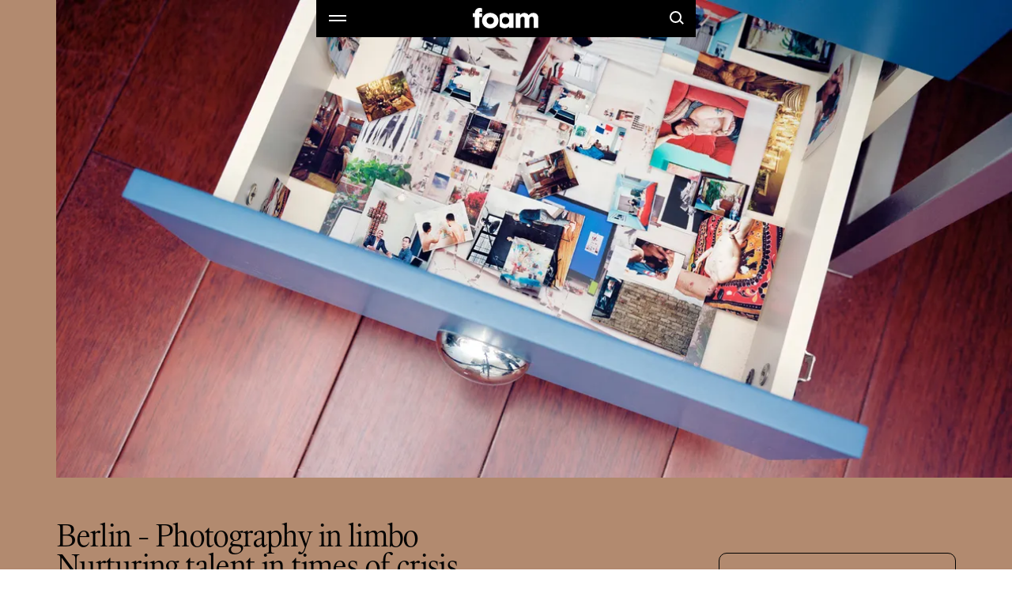

--- FILE ---
content_type: text/html; charset=utf-8
request_url: https://www.foam.org/events/berlin-photography-in-limbo-nurturing-talent-in-times-of-crisis
body_size: 37698
content:
<!DOCTYPE html><html lang="en"><head><meta charSet="utf-8"/><link rel="canonical" href="undefined/events/berlin-photography-in-limbo-nurturing-talent-in-times-of-crisis"/><title>Foam Talent Berlin | Photography in limbo</title><meta http-equiv="Content-Type" content="text/html; charset=utf-8"/><meta name="viewport" content="width=device-width, initial-scale=1"/><meta name="description" content="On Wednesday 21 October, Foam organises Photography in limbo: nurturing talent in times of crisis as part of the Europan Month of Photography programme, Berlin."/><meta property="og:locale" content="en"/><meta property="og:url" content="undefined/events/berlin-photography-in-limbo-nurturing-talent-in-times-of-crisis"/><meta property="og:type" content="website"/><meta property="og:title" content="Foam Talent Berlin | Photography in limbo"/><meta property="og:image" content=""/><meta property="og:image:width"/><meta property="og:image:height"/><meta property="og:description" content="On Wednesday 21 October Foam organizes Photography in limbo: nurturing talent in times of crisis as part of the Europan Month of Photography programme, Berlin."/><meta name="twitter:site"/><meta name="twitter:card" content="summary_large_image"/><meta name="twitter:title" content=""/><meta name="twitter:image" content=""/><meta name="twitter:description" content=""/><link rel="icon" href="/favicon.ico" sizes="any"/><link rel="icon" type="image/png" sizes="32x32" href="/assets/favicon-32x32.png"/><link rel="icon" type="image/png" sizes="16x16" href="/assets/favicon-16x16.png"/><link rel="apple-touch-icon" sizes="180x180" href="/assets/apple-touch-icon.png"/><link rel="mask-icon" href="/assets/safari-pinned-tab.svg" color="#000000"/><meta name="theme-color" content="#000000"/><meta name="msapplication-TileColor" content="#000000"/><meta name="apple-mobile-web-app-status-bar-style" content="default"/><meta name="pinterest" content="nopin"/><meta name="next-head-count" content="28"/><script id="Cookiebot" src="https://consent.cookiebot.com/uc.js" data-cbid="41ad6951-456a-4ad2-aa51-4db42ed7cb50" type="text/javascript" async=""></script><script id="consent-mode" type="text/javascript">
                    window.dataLayer = window.dataLayer || [];
                    function gtag(){dataLayer.push(arguments);}
                    gtag('consent', 'default', {
                      ad_storage: 'denied',
                      analytics_storage: 'denied'
                    });
                  </script><script id="gtm-script" data-cookieconsent="ignore">(function(w,d,s,l,i){w[l]=w[l]||[];w[l].push({'gtm.start':
new Date().getTime(),event:'gtm.js'});var f=d.getElementsByTagName(s)[0],
j=d.createElement(s),dl=l!='dataLayer'?'&l='+l:'';j.async=true;j.src=
'https://www.googletagmanager.com/gtm.js?id='+i+dl;f.parentNode.insertBefore(j,f);
})(window,document,'script','dataLayer','GTM-5J6ZCT5');</script><script async="" data-cookieconsent="ignore" src="https://scripts.simpleanalyticscdn.com/latest.js"></script><link rel="preload" href="/_next/static/media/404e56df4fd31eb7-s.p.woff2" as="font" type="font/woff2" crossorigin="anonymous" data-next-font="size-adjust"/><link rel="preload" href="/_next/static/media/6ccbba1ade86daf3-s.p.woff2" as="font" type="font/woff2" crossorigin="anonymous" data-next-font="size-adjust"/><link rel="preload" href="/_next/static/media/ecbda7e8a982a27f-s.p.woff2" as="font" type="font/woff2" crossorigin="anonymous" data-next-font="size-adjust"/><link rel="preload" href="/_next/static/media/4045db3afed45553-s.p.woff2" as="font" type="font/woff2" crossorigin="anonymous" data-next-font="size-adjust"/><link rel="preload" href="/_next/static/css/37b1ae87fa07f768.css" as="style"/><link rel="stylesheet" href="/_next/static/css/37b1ae87fa07f768.css" data-n-g=""/><noscript data-n-css=""></noscript><script defer="" nomodule="" src="/_next/static/chunks/polyfills-c67a75d1b6f99dc8.js"></script><script defer="" src="/_next/static/chunks/9663.2c75fb847a221073.js"></script><script defer="" src="/_next/static/chunks/4418.167fdb2c82184519.js"></script><script defer="" src="/_next/static/chunks/6224.f29366d83ca036f3.js"></script><script defer="" src="/_next/static/chunks/7745.032f82683cb70a60.js"></script><script defer="" src="/_next/static/chunks/3313.d88fc4f8c4150f82.js"></script><script defer="" src="/_next/static/chunks/5014.99ef5f072e6ea1ed.js"></script><script defer="" src="/_next/static/chunks/1596.b855e0ba672b45cb.js"></script><script src="/_next/static/chunks/webpack-d0452bec30d818aa.js" defer=""></script><script src="/_next/static/chunks/framework-6bebfc9ed2a9de04.js" defer=""></script><script src="/_next/static/chunks/main-155243a50e99e210.js" defer=""></script><script src="/_next/static/chunks/pages/_app-f7b4846794bf99be.js" defer=""></script><script src="/_next/static/chunks/4930-a2684611fdb072cc.js" defer=""></script><script src="/_next/static/chunks/7210-1bf56d760b327dc0.js" defer=""></script><script src="/_next/static/chunks/9144-4119f25708c09d30.js" defer=""></script><script src="/_next/static/chunks/1758-8d050b3f9b97b528.js" defer=""></script><script src="/_next/static/chunks/1474-b40dc79d857cbe0b.js" defer=""></script><script src="/_next/static/chunks/813-5b43e853b7e6c5fb.js" defer=""></script><script src="/_next/static/chunks/4193-4e7684efa9c0eeb2.js" defer=""></script><script src="/_next/static/chunks/9463-bed8a68cb556cde9.js" defer=""></script><script src="/_next/static/chunks/9433-1080df08e065df63.js" defer=""></script><script src="/_next/static/chunks/pages/events/%5BeventSlug%5D-416208247add3eee.js" defer=""></script><script src="/_next/static/YRNPKHHsamsN8pOdshVyT/_buildManifest.js" defer=""></script><script src="/_next/static/YRNPKHHsamsN8pOdshVyT/_ssgManifest.js" defer=""></script><style id="__jsx-2477338910">html{font-family:'__MONUMENT_GROTESK_FONT_d95056', '__MONUMENT_GROTESK_FONT_Fallback_d95056', HelveticaNeue-Light, Helvetica Neue Light, Helvetica Neue, Helvetica, Arial, Lucida Grande, sans-serif}</style><style data-styled="" data-styled-version="5.3.11">.fQtgpj sup,.fQtgpj sub{font-size:0.7em;-webkit-letter-spacing:-0.05em;-moz-letter-spacing:-0.05em;-ms-letter-spacing:-0.05em;letter-spacing:-0.05em;}/*!sc*/
.fQtgpj *{font-weight:300;-webkit-letter-spacing:unset;-moz-letter-spacing:unset;-ms-letter-spacing:unset;letter-spacing:unset;}/*!sc*/
.fQtgpj h1{font-family:'__KORMELINK_FONT_4ab799','__KORMELINK_FONT_Fallback_4ab799',HelveticaNeue-Light,Helvetica Neue Light,Helvetica Neue,Helvetica,Arial,Lucida Grande,sans-serif;font-size:min(36px,9.6vw);-webkit-letter-spacing:-0.02em;-moz-letter-spacing:-0.02em;-ms-letter-spacing:-0.02em;letter-spacing:-0.02em;text-wrap:pretty;margin-bottom:0.75em;text-wrap:pretty;}/*!sc*/
.fQtgpj h1 sup,.fQtgpj h1 sub{font-size:0.7em;-webkit-letter-spacing:-0.05em;-moz-letter-spacing:-0.05em;-ms-letter-spacing:-0.05em;letter-spacing:-0.05em;}/*!sc*/
@media (min-width:768px){.fQtgpj h1{font-size:min(33px,4.3vw);}}/*!sc*/
@media (min-width:1300px){.fQtgpj h1{font-size:min(42px,2.9vw);}}/*!sc*/
@media (min-width:1920px){.fQtgpj h1{font-size:min(55px,2.9vw);-webkit-letter-spacing:-0.03em;-moz-letter-spacing:-0.03em;-ms-letter-spacing:-0.03em;letter-spacing:-0.03em;}}/*!sc*/
.fQtgpj h2{font-size:min(22px,5.8vw);-webkit-letter-spacing:-0.02em;-moz-letter-spacing:-0.02em;-ms-letter-spacing:-0.02em;letter-spacing:-0.02em;line-height:120%;text-wrap:pretty;margin-bottom:3rem;margin-bottom:0.75em;text-wrap:pretty;}/*!sc*/
.fQtgpj h2 sup,.fQtgpj h2 sub{font-size:0.7em;-webkit-letter-spacing:-0.05em;-moz-letter-spacing:-0.05em;-ms-letter-spacing:-0.05em;letter-spacing:-0.05em;}/*!sc*/
@media (min-width:768px){.fQtgpj h2{font-size:min(22px,2.8vw);}}/*!sc*/
@media (min-width:1300px){.fQtgpj h2{font-size:min(30px,2.1vw);line-height:110%;}}/*!sc*/
@media (min-width:1920px){.fQtgpj h2{font-size:min(32px,1.7vw);}}/*!sc*/
.fQtgpj h3{text-wrap:balance;font-size:18px;line-height:125%;margin-bottom:3rem;margin-bottom:0.75em;text-wrap:pretty;}/*!sc*/
.fQtgpj h3 sup,.fQtgpj h3 sub{font-size:0.7em;-webkit-letter-spacing:-0.05em;-moz-letter-spacing:-0.05em;-ms-letter-spacing:-0.05em;letter-spacing:-0.05em;}/*!sc*/
@media (min-width:1300px){.fQtgpj h3{font-size:20px;line-height:120%;}}/*!sc*/
.fQtgpj h4{margin-bottom:3rem;margin-bottom:0.75em;text-wrap:pretty;}/*!sc*/
.fQtgpj p{margin-bottom:1.2em;text-wrap:balance;}/*!sc*/
.fQtgpj p,.fQtgpj ul,.fQtgpj ol{font-size:16px;line-height:135%;text-wrap:balance;}/*!sc*/
.fQtgpj p sup,.fQtgpj ul sup,.fQtgpj ol sup,.fQtgpj p sub,.fQtgpj ul sub,.fQtgpj ol sub{font-size:0.7em;-webkit-letter-spacing:-0.05em;-moz-letter-spacing:-0.05em;-ms-letter-spacing:-0.05em;letter-spacing:-0.05em;}/*!sc*/
@media (min-width:1920px){.fQtgpj p,.fQtgpj ul,.fQtgpj ol{font-size:18px;}}/*!sc*/
.fQtgpj i{font-size:inherit;font-style:italic;}/*!sc*/
.fQtgpj u{-webkit-text-decoration:none;text-decoration:none;border-bottom:thin solid var(--color-primary);}/*!sc*/
.fQtgpj del{-webkit-text-decoration:line-through;text-decoration:line-through;}/*!sc*/
.fQtgpj h2:not(h2:first-child),.fQtgpj h3:not(h3:first-child),.fQtgpj h4:not(h4:first-child){margin-top:2em;}/*!sc*/
.fQtgpj a,.fQtgpj .a{color:var(--color-primary);padding-bottom:0.1em;border-bottom:thin solid var(--color-primary);}/*!sc*/
.fQtgpj a u,.fQtgpj .a u{border:none;-webkit-text-decoration:none;text-decoration:none;}/*!sc*/
.fQtgpj a:hover,.fQtgpj .a:hover{color:var(--color-highlight);border-bottom:thin solid var(--color-highlight);}/*!sc*/
.fQtgpj p:not(p:last-of-type),.fQtgpj span:not(span:last-of-type){margin-bottom:1.25em;}/*!sc*/
.fQtgpj ul,.fQtgpj ol{list-style-position:outside;}/*!sc*/
.fQtgpj ul li:not(:last-of-type),.fQtgpj ol li:not(:last-of-type){margin-bottom:0.25em;}/*!sc*/
.fQtgpj ul p,.fQtgpj ol p,.fQtgpj ul span,.fQtgpj ol span{margin-bottom:0;}/*!sc*/
.fQtgpj ul{list-style-type:square;}/*!sc*/
.fQtgpj ul li{margin-left:1.15em;}/*!sc*/
.fQtgpj ol{list-style-type:decimal;}/*!sc*/
.fQtgpj ol li{margin-left:1.75em;}/*!sc*/
data-styled.g1[id="sc-eec2fab7-0"]{content:"fQtgpj,"}/*!sc*/
.iOmOgg{display:contents;cursor:pointer;}/*!sc*/
data-styled.g2[id="sc-d4119d90-0"]{content:"iOmOgg,"}/*!sc*/
.gzZIaK{height:100%;width:100%;outline:thin solid var(--color-primary);display:block;background:var(--color-main);}/*!sc*/
data-styled.g3[id="sc-53da05a4-0"]{content:"gzZIaK,"}/*!sc*/
.fTYeby{font-size:14px;display:-webkit-inline-box;display:-webkit-inline-flex;display:-ms-inline-flexbox;display:inline-flex;-webkit-align-items:center;-webkit-box-align:center;-ms-flex-align:center;align-items:center;-webkit-transition: background-color 0.5s, color 0.5s, border-color 0.5s, outline-color 0.5s;transition: background-color 0.5s, color 0.5s, border-color 0.5s, outline-color 0.5s;-webkit-box-pack:center;-webkit-justify-content:center;-ms-flex-pack:center;justify-content:center;white-space:nowrap;border-style:solid;width:100%;padding:0 32px;height:45px;border-width:1px;border-color:#A6A6A6;color:#000000;background-color:#FFFFFF;}/*!sc*/
@media (min-width:1300px){.fTYeby{font-size:15px;}}/*!sc*/
.fTYeby:hover{color:#FFFFFF;border-color:#FFFFFF;background-color:#000000;}/*!sc*/
.fTYeby:disabled{color:#999999;pointer-events:none;}/*!sc*/
data-styled.g4[id="sc-9f23e99f-0"]{content:"fTYeby,"}/*!sc*/
.dbDlQV{position:relative;top:-1px;}/*!sc*/
data-styled.g5[id="sc-9f23e99f-1"]{content:"dbDlQV,"}/*!sc*/
.fHJDKB{margin:0 0 0 10px;-webkit-transition:fill 0.5s,stroke 0.5s;transition:fill 0.5s,stroke 0.5s;position:relative;top:-1px;}/*!sc*/
data-styled.g6[id="sc-9f23e99f-2"]{content:"fHJDKB,"}/*!sc*/
.kaiNMJ{font-size:14px;padding:0 13px 1px;height:29px;width:-webkit-fit-content;width:-moz-fit-content;width:fit-content;-webkit-user-select:none;-moz-user-select:none;-ms-user-select:none;user-select:none;border-radius:14.5px;display:-webkit-inline-box;display:-webkit-inline-flex;display:-ms-inline-flexbox;display:inline-flex;-webkit-align-items:center;-webkit-box-align:center;-ms-flex-align:center;align-items:center;white-space:nowrap;-webkit-transition:border-radius 0.09s cubic-bezier(0.48,0.1,0.08,0.99),  background-color 0.5s, color 0.5s, border-color 0.5s, outline-color 0.5s;transition:border-radius 0.09s cubic-bezier(0.48,0.1,0.08,0.99),  background-color 0.5s, color 0.5s, border-color 0.5s, outline-color 0.5s;border:1px solid #999999;color:#000000;}/*!sc*/
@media (min-width:1300px){.kaiNMJ{font-size:15px;}}/*!sc*/
.kaiNMJ:hover{border-radius:0;border-color:var(--color-primary);color:var(--color-primary);}/*!sc*/
data-styled.g7[id="sc-49d8c2ac-0"]{content:"kaiNMJ,"}/*!sc*/
.ezpLDC{display:grid;padding:0 4.27vw;grid-template-columns:repeat(4,1fr);-webkit-column-gap:4.27vw;column-gap:4.27vw;}/*!sc*/
@media (min-width:768px){.ezpLDC{padding:0 5.56vw;grid-template-columns:repeat(12,1fr);-webkit-column-gap:2.78vw;column-gap:2.78vw;}}/*!sc*/
data-styled.g28[id="sc-c438ac62-0"]{content:"ezpLDC,"}/*!sc*/
.kRYDsY{display:-webkit-box;display:-webkit-flex;display:-ms-flexbox;display:flex;-webkit-box-pack:center;-webkit-justify-content:center;-ms-flex-pack:center;justify-content:center;gap:18px;}/*!sc*/
data-styled.g29[id="sc-9112e728-0"]{content:"kRYDsY,"}/*!sc*/
.iOBme{width:34px;min-width:34px;height:34px;margin:6px;position:relative;}/*!sc*/
.iOBme::before,.iOBme::after{content:"";display:block;position:absolute;-webkit-transition:-webkit-transform 0.25s;-webkit-transition:transform 0.25s;transition:transform 0.25s;}/*!sc*/
.iOBme::before{border:2px solid currentColor;border-radius:50%;-webkit-transform-origin:right bottom;-ms-transform-origin:right bottom;transform-origin:right bottom;width:11px;height:11px;left:8.5px;top:8.5px;}/*!sc*/
.iOBme:hover::before{-webkit-transform:translate( -1.5px, -1.5px ) scale(0.9090909090909091);-ms-transform:translate( -1.5px, -1.5px ) scale(0.9090909090909091);transform:translate( -1.5px, -1.5px ) scale(0.9090909090909091);}/*!sc*/
.iOBme::after{background:currentColor;-webkit-transform:translateY(-50%) rotate(45deg);-ms-transform:translateY(-50%) rotate(45deg);transform:translateY(-50%) rotate(45deg);-webkit-transform-origin:left center;-ms-transform-origin:left center;transform-origin:left center;width:5.935028842544403px;height:2px;left:21.303300858899107px;top:21.303300858899107px;}/*!sc*/
.iOBme:hover::after{-webkit-transform:translate( -1.5px, calc(-50% + -1.5px) ) rotate(45deg) scale(1.918234369686648,0.9090909090909091);-ms-transform:translate( -1.5px, calc(-50% + -1.5px) ) rotate(45deg) scale(1.918234369686648,0.9090909090909091);transform:translate( -1.5px, calc(-50% + -1.5px) ) rotate(45deg) scale(1.918234369686648,0.9090909090909091);}/*!sc*/
data-styled.g32[id="sc-a6b3b9e5-0"]{content:"iOBme,"}/*!sc*/
.eeqPWX{width:40px;height:40px;color:var(--color-primary);border:1px solid var(--color-primary);background-color:var(--color-opposite);}/*!sc*/
@media (min-width:768px){.eeqPWX{width:45px;height:45px;}}/*!sc*/
.eeqPWX::before,.eeqPWX::after{content:"";position:absolute;width:50%;height:1px;background:currentColor;top:50%;left:50%;}/*!sc*/
.eeqPWX::before{-webkit-transform:translate(-50%,-50%) rotate(-45deg);-ms-transform:translate(-50%,-50%) rotate(-45deg);transform:translate(-50%,-50%) rotate(-45deg);}/*!sc*/
.eeqPWX::after{-webkit-transform:translate(-50%,-50%) rotate(45deg);-ms-transform:translate(-50%,-50%) rotate(45deg);transform:translate(-50%,-50%) rotate(45deg);}/*!sc*/
data-styled.g33[id="sc-f72c48e6-0"]{content:"eeqPWX,"}/*!sc*/
.jgRNlN{-webkit-transition: background-color 0.5s, color 0.5s, border-color 0.5s, outline-color 0.5s;transition: background-color 0.5s, color 0.5s, border-color 0.5s, outline-color 0.5s;color:var(--color-primary);outline-color:var(--color-border);background:var(--color-main);}/*!sc*/
.jgRNlN *:focus.focus-visible{outline-color:var(--color-border);}/*!sc*/
data-styled.g41[id="sc-bc05d164-0"]{content:"jgRNlN,"}/*!sc*/
body{--color-main:#FFFFFF;--color-primary:#000000;--color-opposite:#FFFFFF;--color-highlight:#E30613;--color-border:#A6A6A6;--color-muted:#757575;--color-header:#E30613;--color-headerText:#FFFFFF;--color-overlay:rgba(0,0,0,.2);}/*!sc*/
data-styled.g42[id="sc-global-ckGxYe1"]{content:"sc-global-ckGxYe1,"}/*!sc*/
.STTMu{width:100%;display:-webkit-box;display:-webkit-flex;display:-ms-flexbox;display:flex;-webkit-box-pack:center;-webkit-justify-content:center;-ms-flex-pack:center;justify-content:center;}/*!sc*/
data-styled.g43[id="sc-771c3ebf-0"]{content:"STTMu,"}/*!sc*/
.gtdWLh{-webkit-transition:all 0.25s ease-in-out;transition:all 0.25s ease-in-out;border-color:#EE6A71;color:#FBDADC;}/*!sc*/
.gtdWLh:hover{-webkit-transition:all 0.25s ease-in-out;transition:all 0.25s ease-in-out;}/*!sc*/
.gtdWLh:hover{border-color:#EE6A71;color:#FBDADC;}/*!sc*/
data-styled.g44[id="sc-771c3ebf-1"]{content:"gtdWLh,"}/*!sc*/
.fGgXGq{background:#000000;padding-top:17.07vw;padding-bottom:5.33vw;font-size:13px;line-height:1.2;position:relative;z-index:9;}/*!sc*/
@media (min-width:768px){.fGgXGq{padding-top:4.44vw;padding-bottom:1.39vw;}}/*!sc*/
@media (min-width:1024px){.fGgXGq{padding-top:4.44vw;padding-bottom:2.22vw;}}/*!sc*/
@media (min-width:1280px){.fGgXGq{display:-webkit-box;display:-webkit-flex;display:-ms-flexbox;display:flex;padding-top:4.72vw;padding-bottom:4.72vw;-webkit-box-pack:justify;-webkit-justify-content:space-between;-ms-flex-pack:justify;justify-content:space-between;-webkit-align-items:center;-webkit-box-align:center;-ms-flex-align:center;align-items:center;}}/*!sc*/
data-styled.g85[id="sc-94bc800e-0"]{content:"fGgXGq,"}/*!sc*/
.eEnIWJ{grid-column:span 4;display:-webkit-box;display:-webkit-flex;display:-ms-flexbox;display:flex;-webkit-box-pack:center;-webkit-justify-content:center;-ms-flex-pack:center;justify-content:center;text-transform:lowercase;-webkit-align-items:center;-webkit-box-align:center;-ms-flex-align:center;align-items:center;color:#757575;}/*!sc*/
@media (min-width:768px){.eEnIWJ{grid-column:span 12;}}/*!sc*/
@media (min-width:1024px){.eEnIWJ{grid-column:1 / 4;grid-row:2;-webkit-box-pack:start;-webkit-justify-content:start;-ms-flex-pack:start;justify-content:start;margin-top:1.67vw;}}/*!sc*/
@media (min-width:1300px){.eEnIWJ{-webkit-box-pack:start;-webkit-justify-content:flex-start;-ms-flex-pack:start;justify-content:flex-start;margin-top:0;}}/*!sc*/
data-styled.g86[id="sc-94bc800e-1"]{content:"eEnIWJ,"}/*!sc*/
.fYsFyN{grid-column:span 4;margin-top:7.47vw;}/*!sc*/
@media (min-width:768px){.fYsFyN{grid-column:span 12;display:-webkit-box;display:-webkit-flex;display:-ms-flexbox;display:flex;-webkit-box-pack:justify;-webkit-justify-content:space-between;-ms-flex-pack:justify;justify-content:space-between;margin-top:1.11vw;}}/*!sc*/
@media (min-width:1300px){.fYsFyN{grid-column:4 / 10;margin-top:0;}}/*!sc*/
@media (min-width:2500px){.fYsFyN{grid-column:5 / 9;}}/*!sc*/
data-styled.g90[id="sc-94bc800e-5"]{content:"fYsFyN,"}/*!sc*/
.igvlQU{color:#FFFFFF;border:#4D4D4D thin solid;height:45px;-webkit-align-items:center;-webkit-box-align:center;-ms-flex-align:center;align-items:center;-webkit-box-pack:space-evenly;-webkit-justify-content:space-evenly;-ms-flex-pack:space-evenly;justify-content:space-evenly;}/*!sc*/
@media (min-width:768px){.igvlQU{border-right:none;-webkit-flex:45%;-ms-flex:45%;flex:45%;}}/*!sc*/
@media (min-width:1024px){.igvlQU{-webkit-box-pack:justify;-webkit-justify-content:space-between;-ms-flex-pack:justify;justify-content:space-between;padding:0 1.67vw;}}/*!sc*/
data-styled.g91[id="sc-94bc800e-6"]{content:"igvlQU,"}/*!sc*/
.hiSj{display:grid;grid-template-columns:repeat(3,auto);margin-top:2.13vw;}/*!sc*/
@media (min-width:768px){.hiSj{display:-webkit-box;display:-webkit-flex;display:-ms-flexbox;display:flex;grid-template-columns:unset;margin-top:0;margin-left:-1px;-webkit-box-flex:1;-webkit-flex-grow:1;-ms-flex-positive:1;flex-grow:1;}}/*!sc*/
data-styled.g92[id="sc-94bc800e-7"]{content:"hiSj,"}/*!sc*/
.esSusa{-webkit-box-pack:center;-webkit-justify-content:center;-ms-flex-pack:center;justify-content:center;-webkit-transition:none;transition:none;padding:0;-webkit-box-flex:1;-webkit-flex-grow:1;-ms-flex-positive:1;flex-grow:1;margin-left:-1px;}/*!sc*/
.esSusa:focus.focus-visible{outline-offset:1px;outline:1px dashed #000000;}/*!sc*/
.esSusa:first-child{margin-left:0;}/*!sc*/
.esSusa:hover,.esSusa:focus.focus-visible{z-index:1;}/*!sc*/
@media (min-width:768px){.esSusa{padding:0 32px;}}/*!sc*/
@media (min-width:1024px){.esSusa{margin-left:-1px;}.esSusa:first-child{margin-left:-1px;}}/*!sc*/
data-styled.g93[id="sc-94bc800e-8"]{content:"esSusa,"}/*!sc*/
.RKZUJ{border:#4D4D4D thin solid;color:#FFFFFF;background:#000000;}/*!sc*/
.RKZUJ:hover{border:#FFFFFF thin solid;background:#FFFFFF;color:#000000;}/*!sc*/
data-styled.g96[id="sc-94bc800e-11"]{content:"RKZUJ,"}/*!sc*/
.bHhbEf{position:absolute;cursor:none;left:50%;bottom:4.27vw;bottom:calc(4.27vw + env(safe-area-inset-bottom));}/*!sc*/
@media (min-width:768px){.bHhbEf{bottom:4.27vw;bottom:calc( 4.27vw + env(safe-area-inset-bottom) );}}/*!sc*/
@media (pointer:coarse){.bHhbEf{-webkit-transform:translateX(-50%) !important;-ms-transform:translateX(-50%) !important;transform:translateX(-50%) !important;display:none;}}/*!sc*/
@media (pointer:fine){.bHhbEf{display:none;left:-20px;top:-20px;bottom:unset;-webkit-transform:unset;-ms-transform:unset;transform:unset;display:none;}@media (min-width:768px){.bHhbEf{left:-22.5px;top:-22.5px;}}}/*!sc*/
data-styled.g98[id="sc-1e4e9f0e-0"]{content:"bHhbEf,"}/*!sc*/
.iOhirc{position:fixed;z-index:-1;left:0;top:0;width:100%;height:100%;cursor:none;background:var(--color-overlay);opacity:0;visibility:hidden;-webkit-transition:opacity 0.7s ease-in-out;transition:opacity 0.7s ease-in-out;}/*!sc*/
.iOhirc .sc-1e4e9f0e-0{opacity:0;visibility:hidden;-webkit-transition:opacity 0.25s ease-in-out, visibility 0.25s ease-in-out;transition:opacity 0.25s ease-in-out, visibility 0.25s ease-in-out;}/*!sc*/
data-styled.g99[id="sc-1e4e9f0e-1"]{content:"iOhirc,"}/*!sc*/
.kOQMbN{width:83px;fill:currentColor;}/*!sc*/
data-styled.g101[id="sc-a6e40912-0"]{content:"kOQMbN,"}/*!sc*/
.ddCXNC{height:46px;display:-webkit-box;display:-webkit-flex;display:-ms-flexbox;display:flex;-webkit-box-pack:justify;-webkit-justify-content:space-between;-ms-flex-pack:justify;justify-content:space-between;-webkit-align-items:center;-webkit-box-align:center;-ms-flex-align:center;align-items:center;position:relative;}/*!sc*/
data-styled.g106[id="sc-66067ba9-0"]{content:"ddCXNC,"}/*!sc*/
.itRxIZ{-webkit-transform:translateY(-1px);-ms-transform:translateY(-1px);transform:translateY(-1px);display:block;height:100%;width:45px;aspect-ratio:1;margin:0;padding:15px;}/*!sc*/
.itRxIZ svg{width:100%;height:100%;}/*!sc*/
data-styled.g107[id="sc-66067ba9-1"]{content:"itRxIZ,"}/*!sc*/
.ckqVxo::before,.ckqVxo::after{content:"";display:block;position:absolute;background:currentColor;width:22px;height:2px;-webkit-transition:-webkit-transform 0.25s;-webkit-transition:transform 0.25s;transition:transform 0.25s;}/*!sc*/
.ckqVxo::before{-webkit-transform:translateY(-3px);-ms-transform:translateY(-3px);transform:translateY(-3px);}/*!sc*/
.ckqVxo:hover::before{-webkit-transform:translateY(-3px) scaleX(1.2);-ms-transform:translateY(-3px) scaleX(1.2);transform:translateY(-3px) scaleX(1.2);}/*!sc*/
.ckqVxo::after{-webkit-transform:translateY(3px);-ms-transform:translateY(3px);transform:translateY(3px);}/*!sc*/
.ckqVxo:hover::after{-webkit-transform:translateY(3px) scaleX(1.2);-ms-transform:translateY(3px) scaleX(1.2);transform:translateY(3px) scaleX(1.2);}/*!sc*/
data-styled.g108[id="sc-66067ba9-2"]{content:"ckqVxo,"}/*!sc*/
.krRttF{-webkit-transform:translateY(-1px);-ms-transform:translateY(-1px);transform:translateY(-1px);}/*!sc*/
data-styled.g109[id="sc-66067ba9-3"]{content:"krRttF,"}/*!sc*/
.lhUKAi{--header-menu-height:calc( 100vh - 46px - (var(--header-padding) * 2) );--header-menu-padding:2.13vw 8.53vw 8.53vw;--header-menu-section-spacing:30px;display:-webkit-box;display:-webkit-flex;display:-ms-flexbox;display:flex;-webkit-flex-direction:column;-ms-flex-direction:column;flex-direction:column;-webkit-box-pack:start;-webkit-justify-content:flex-start;-ms-flex-pack:start;justify-content:flex-start;max-height:var(--header-menu-height,100vh);overflow:auto;}/*!sc*/
@media (min-width:768px){.lhUKAi{--header-menu-padding:10px 40px 26px;}}/*!sc*/
data-styled.g110[id="sc-954d1506-0"]{content:"lhUKAi,"}/*!sc*/
.KArrr{padding:var(--header-menu-padding);}/*!sc*/
data-styled.g111[id="sc-954d1506-1"]{content:"KArrr,"}/*!sc*/
.kmjQsr{margin:56px 0;}/*!sc*/
@media (min-width:768px){.kmjQsr{margin:48px 0;}}/*!sc*/
data-styled.g112[id="sc-954d1506-2"]{content:"kmjQsr,"}/*!sc*/
.gIOnL{display:-webkit-box;display:-webkit-flex;display:-ms-flexbox;display:flex;-webkit-flex-direction:column;-ms-flex-direction:column;flex-direction:column;}/*!sc*/
.gIOnL > div:nth-last-child(n + 2){padding-bottom:var(--header-menu-section-spacing);}/*!sc*/
data-styled.g113[id="sc-954d1506-3"]{content:"gIOnL,"}/*!sc*/
.rnoqf{overflow:hidden;max-height:calc( 100vh - 86px - (4.27vw * 2) );}/*!sc*/
@media (pointer:fine){.rnoqf{max-height:calc( 100vh - 46px - 4.27vw );}}/*!sc*/
@media (min-width:768px){.rnoqf{max-height:calc( 100vh - 91px - (6.4vw * 2) );}@media (pointer:fine){.rnoqf{max-height:calc( 100vh - 46px - 4.27vw );}}}/*!sc*/
data-styled.g119[id="sc-6bf37e2f-0"]{content:"rnoqf,"}/*!sc*/
.hkYGEp{display:-webkit-box;display:-webkit-flex;display:-ms-flexbox;display:flex;-webkit-flex-direction:column;-ms-flex-direction:column;flex-direction:column;height:100%;position:relative;padding:15px;visibility:hidden;-webkit-transition:visibility 0s 0.25s;transition:visibility 0s 0.25s;}/*!sc*/
data-styled.g120[id="sc-6bf37e2f-1"]{content:"hkYGEp,"}/*!sc*/
.bwjbHB{width:100%;display:-webkit-box;display:-webkit-flex;display:-ms-flexbox;display:flex;-webkit-align-items:center;-webkit-box-align:center;-ms-flex-align:center;align-items:center;-webkit-box-pack:justify;-webkit-justify-content:space-between;-ms-flex-pack:justify;justify-content:space-between;padding:0 0 0 0.37vw;}/*!sc*/
@media (min-width:768px){.bwjbHB{padding:0 0 0 0;}}/*!sc*/
data-styled.g121[id="sc-6bf37e2f-2"]{content:"bwjbHB,"}/*!sc*/
.cBcYeQ{font-size:min(22px,5.8vw);-webkit-letter-spacing:-0.02em;-moz-letter-spacing:-0.02em;-ms-letter-spacing:-0.02em;letter-spacing:-0.02em;line-height:120%;text-wrap:pretty;width:100%;background:none;border:none;color:var(--color-headerText);}/*!sc*/
.cBcYeQ sup,.cBcYeQ sub{font-size:0.7em;-webkit-letter-spacing:-0.05em;-moz-letter-spacing:-0.05em;-ms-letter-spacing:-0.05em;letter-spacing:-0.05em;}/*!sc*/
@media (min-width:768px){.cBcYeQ{font-size:min(22px,2.8vw);}}/*!sc*/
@media (min-width:1300px){.cBcYeQ{font-size:min(30px,2.1vw);line-height:110%;}}/*!sc*/
@media (min-width:1920px){.cBcYeQ{font-size:min(32px,1.7vw);}}/*!sc*/
.cBcYeQ::-webkit-input-placeholder{color:currentColor;opacity:1;}/*!sc*/
.cBcYeQ::-moz-placeholder{color:currentColor;opacity:1;}/*!sc*/
.cBcYeQ:-ms-input-placeholder{color:currentColor;opacity:1;}/*!sc*/
.cBcYeQ::placeholder{color:currentColor;opacity:1;}/*!sc*/
.cBcYeQ:focus{outline:none;}/*!sc*/
data-styled.g122[id="sc-6bf37e2f-3"]{content:"cBcYeQ,"}/*!sc*/
.bYMOXm{--header-padding:4.27vw;display:grid;position:absolute;top:0;left:0;height:100%;width:100%;z-index:11;-webkit-transition:-webkit-transform 0.75s;-webkit-transition:transform 0.75s;transition:transform 0.75s;grid-template-rows:calc(100vh - 80px);place-items:flex-start;pointer-events:none;}/*!sc*/
.bYMOXm[data-sticky="true"]{place-items:center;}/*!sc*/
.bYMOXm[data-hidden="true"]{-webkit-transform:translateY(-130px);-ms-transform:translateY(-130px);transform:translateY(-130px);}/*!sc*/
@media (min-width:768px){.bYMOXm{--header-padding:0px;}}/*!sc*/
data-styled.g131[id="sc-20a0367b-0"]{content:"bYMOXm,"}/*!sc*/
.leXCPF{top:0;z-index:11;padding-top:var(--header-padding);grid-column:1 / 13;width:100%;position:-webkit-sticky;position:sticky;height:100vh;}/*!sc*/
@media (min-width:768px){.leXCPF{margin:0 auto;min-width:480px;max-width:20vw;height:initial;}}/*!sc*/
data-styled.g132[id="sc-20a0367b-1"]{content:"leXCPF,"}/*!sc*/
.cloyma{-webkit-transition: background-color 0.5s, color 0.5s, border-color 0.5s, outline-color 0.5s;transition: background-color 0.5s, color 0.5s, border-color 0.5s, outline-color 0.5s;pointer-events:auto;background:var(--color-header);color:var(--color-headerText);border:1px solid transparent;}/*!sc*/
@media (min-width:768px){.cloyma{border-top:0;}}/*!sc*/
data-styled.g133[id="sc-20a0367b-2"]{content:"cloyma,"}/*!sc*/
.gVVPTV{height:100%;width:100%;object-fit:contain;overflow:hidden;}/*!sc*/
data-styled.g250[id="sc-514fb7d6-0"]{content:"gVVPTV,"}/*!sc*/
.goUYYb{padding-top:21.33vw;padding-bottom:21.33vw;}/*!sc*/
@media (min-width:768px){.goUYYb{padding-top:8.06vw;padding-bottom:8.06vw;}}/*!sc*/
data-styled.g446[id="sc-6625d20b-0"]{content:"goUYYb,"}/*!sc*/
.iiWyli{height:100%;width:100%;pointer-events:none;-webkit-user-select:none;-moz-user-select:none;-ms-user-select:none;user-select:none;}/*!sc*/
data-styled.g529[id="sc-832b32c0-0"]{content:"iiWyli,"}/*!sc*/
.ZeaFu{stroke:#666666;stroke-width:2.5;}/*!sc*/
data-styled.g530[id="sc-832b32c0-1"]{content:"ZeaFu,"}/*!sc*/
.dmFOGB{overflow:visible;}/*!sc*/
data-styled.g531[id="sc-832b32c0-2"]{content:"dmFOGB,"}/*!sc*/
.hTqwGP{position:relative;width:100%;height:100vh;padding:0;border-bottom:thin solid #666666;background:#000000;cursor:none;-webkit-user-select:none;-moz-user-select:none;-ms-user-select:none;user-select:none;grid-column:1 / -1;display:block;}/*!sc*/
@media (min-width:768px){.hTqwGP{height:630px;}}/*!sc*/
data-styled.g687[id="sc-3b437da-0"]{content:"hTqwGP,"}/*!sc*/
.kboSbV{position:absolute;top:0;left:0;padding:42px 16px;color:#FFFFFF;width:100%;}/*!sc*/
@media (min-width:768px){.kboSbV{bottom:0;top:unset;padding:155px 80px;}}/*!sc*/
data-styled.g688[id="sc-3b437da-1"]{content:"kboSbV,"}/*!sc*/
.kvQpfG{font-family:'__KORMELINK_FONT_4ab799','__KORMELINK_FONT_Fallback_4ab799',HelveticaNeue-Light,Helvetica Neue Light,Helvetica Neue,Helvetica,Arial,Lucida Grande,sans-serif;font-size:min(44px,11.8vw);-webkit-letter-spacing:-0.04em;-moz-letter-spacing:-0.04em;-ms-letter-spacing:-0.04em;letter-spacing:-0.04em;line-height:95%;text-wrap:pretty;line-height:0.9;-webkit-letter-spacing:-0.02em;-moz-letter-spacing:-0.02em;-ms-letter-spacing:-0.02em;letter-spacing:-0.02em;max-width:12ch;}/*!sc*/
.kvQpfG sup,.kvQpfG sub{font-size:0.7em;-webkit-letter-spacing:-0.05em;-moz-letter-spacing:-0.05em;-ms-letter-spacing:-0.05em;letter-spacing:-0.05em;}/*!sc*/
@media (min-width:768px){.kvQpfG{font-size:min(40px,5.2vw);}}/*!sc*/
@media (min-width:1300px){.kvQpfG{font-size:min(64px,4.4vw);}}/*!sc*/
@media (min-width:1920px){.kvQpfG{font-size:min(84px,4.4vw);}}/*!sc*/
data-styled.g689[id="sc-3b437da-2"]{content:"kvQpfG,"}/*!sc*/
.gsQuQE{text-wrap:balance;font-size:16px;line-height:120%;max-width:35ch;margin-top:8px;font-style:italic;}/*!sc*/
.gsQuQE sup,.gsQuQE sub{font-size:0.7em;-webkit-letter-spacing:-0.05em;-moz-letter-spacing:-0.05em;-ms-letter-spacing:-0.05em;letter-spacing:-0.05em;}/*!sc*/
@media (min-width:1300px){.gsQuQE{font-size:18px;line-height:125%;}}/*!sc*/
@media (min-width:1920px){.gsQuQE{font-size:20px;}}/*!sc*/
@media (min-width:768px){.gsQuQE{margin-top:24px;}}/*!sc*/
data-styled.g690[id="sc-3b437da-3"]{content:"gsQuQE,"}/*!sc*/
.fynWEw{width:100%;margin-top:32px;background:#000000;color:#FFFFFF;}/*!sc*/
@media (pointer:fine){.fynWEw{display:none;}}/*!sc*/
data-styled.g691[id="sc-3b437da-4"]{content:"fynWEw,"}/*!sc*/
.iSdWqN{grid-column:1 / 13;}/*!sc*/
.iSdWqN p,.iSdWqN ul{text-wrap:balance;font-size:18px;line-height:125%;margin-bottom:5rem;max-width:45ch;}/*!sc*/
.iSdWqN p sup,.iSdWqN ul sup,.iSdWqN p sub,.iSdWqN ul sub{font-size:0.7em;-webkit-letter-spacing:-0.05em;-moz-letter-spacing:-0.05em;-ms-letter-spacing:-0.05em;letter-spacing:-0.05em;}/*!sc*/
@media (min-width:1300px){.iSdWqN p,.iSdWqN ul{font-size:20px;line-height:120%;}}/*!sc*/
.iSdWqN p.iframe-container,.iSdWqN ul.iframe-container{max-width:none;position:relative;width:100%;height:0;padding-bottom:56.25%;}/*!sc*/
.iSdWqN p.iframe-container iframe,.iSdWqN ul.iframe-container iframe{position:absolute;top:0;left:0;width:100%;height:100%;}/*!sc*/
.iSdWqN ul{padding-left:2rem;}/*!sc*/
.iSdWqN ul li{list-style:disc;}/*!sc*/
.iSdWqN iframe{width:100% !important;}/*!sc*/
.iSdWqN a{-webkit-text-decoration:none;text-decoration:none;border-bottom:thin solid var(--color-primary);}/*!sc*/
.iSdWqN a:hover{color:var(--color-highlight);border-bottom:thin solid var(--color-highlight);}/*!sc*/
.iSdWqN sub{font-size:16px;line-height:120%;text-wrap:pretty;}/*!sc*/
.iSdWqN sub sup,.iSdWqN sub sub{font-size:0.7em;-webkit-letter-spacing:-0.05em;-moz-letter-spacing:-0.05em;-ms-letter-spacing:-0.05em;letter-spacing:-0.05em;}/*!sc*/
.iSdWqN img{display:block;width:100%;height:initial;}/*!sc*/
.iSdWqN p,.iSdWqN ul{margin-left:auto;margin-right:auto;}/*!sc*/
data-styled.g728[id="sc-73af155d-0"]{content:"iSdWqN,"}/*!sc*/
.bwChXQ{position:absolute;left:0;top:0;width:100%;}/*!sc*/
data-styled.g784[id="sc-51653681-0"]{content:"bwChXQ,"}/*!sc*/
.eYsXXK{width:100%;height:3px;background:var(--color-primary);}/*!sc*/
data-styled.g785[id="sc-51653681-1"]{content:"eYsXXK,"}/*!sc*/
.ESWkX{grid-column:8 / 13;margin-left:auto;border:1px solid var(--color-primary);height:-webkit-fit-content;height:-moz-fit-content;height:fit-content;border-radius:1rem;width:100%;padding:0 6.4vw 6.4vw;}/*!sc*/
@media (min-width:768px){.ESWkX{margin-top:3.06vw;max-width:300px;padding:0 1.67vw 1.67vw;}}/*!sc*/
data-styled.g823[id="sc-c27218a-0"]{content:"ESWkX,"}/*!sc*/
.bqrOuc{margin:0;}/*!sc*/
data-styled.g825[id="sc-c27218a-2"]{content:"bqrOuc,"}/*!sc*/
.eZaIQT{font-size:18px;line-height:120%;}/*!sc*/
.eZaIQT sup,.eZaIQT sub{font-size:0.7em;-webkit-letter-spacing:-0.05em;-moz-letter-spacing:-0.05em;-ms-letter-spacing:-0.05em;letter-spacing:-0.05em;}/*!sc*/
@media (min-width:1300px){.eZaIQT{font-size:20px;line-height:110%;-webkit-letter-spacing:-0.01em;-moz-letter-spacing:-0.01em;-ms-letter-spacing:-0.01em;letter-spacing:-0.01em;}}/*!sc*/
@media (min-width:1920px){.eZaIQT{font-size:22px;}}/*!sc*/
.eZaIQT .sidebar__content{padding-top:6.4vw;}/*!sc*/
@media (min-width:768px){.eZaIQT .sidebar__content{padding-top:1.67vw;}}/*!sc*/
.eZaIQT span{font-size:18px;line-height:120%;text-wrap:pretty;display:block;font-style:italic;text-transform:lowercase;-webkit-text-decoration:none !important;text-decoration:none !important;margin-bottom:-1.2rem;}/*!sc*/
.eZaIQT span sup,.eZaIQT span sub{font-size:0.7em;-webkit-letter-spacing:-0.05em;-moz-letter-spacing:-0.05em;-ms-letter-spacing:-0.05em;letter-spacing:-0.05em;}/*!sc*/
.eZaIQT a{-webkit-text-decoration:underline;text-decoration:underline;}/*!sc*/
@media (pointer:fine){.eZaIQT a:hover{color:var(--color-highlight);}}/*!sc*/
data-styled.g826[id="sc-c27218a-3"]{content:"eZaIQT,"}/*!sc*/
.hvrAkF{padding-top:36.27vw;padding-bottom:0;}/*!sc*/
@media (min-width:768px){.hvrAkF{padding-top:0;padding-bottom:4.17vw;}}/*!sc*/
data-styled.g827[id="sc-a9a7b704-0"]{content:"hvrAkF,"}/*!sc*/
.chaYBi{grid-column:1 / 13;}/*!sc*/
@media (min-width:768px){.chaYBi{margin-top:0;display:grid;grid-template-columns:inherit;grid-gap:inherit;}}/*!sc*/
data-styled.g828[id="sc-a9a7b704-1"]{content:"chaYBi,"}/*!sc*/
.ewbOcI{display:block;position:relative;grid-column:1 / 13;margin-bottom:24px;margin-right:-4.27vw;}/*!sc*/
@media (min-width:768px){.ewbOcI{margin-bottom:48px;margin-right:-5.56vw;}}/*!sc*/
data-styled.g829[id="sc-a9a7b704-2"]{content:"ewbOcI,"}/*!sc*/
.dCxhFG{font-family:'__KORMELINK_FONT_4ab799','__KORMELINK_FONT_Fallback_4ab799',HelveticaNeue-Light,Helvetica Neue Light,Helvetica Neue,Helvetica,Arial,Lucida Grande,sans-serif;font-size:min(44px,11.8vw);-webkit-letter-spacing:-0.04em;-moz-letter-spacing:-0.04em;-ms-letter-spacing:-0.04em;letter-spacing:-0.04em;line-height:95%;text-wrap:pretty;max-width:22ch;margin-bottom:32px;}/*!sc*/
.dCxhFG sup,.dCxhFG sub{font-size:0.7em;-webkit-letter-spacing:-0.05em;-moz-letter-spacing:-0.05em;-ms-letter-spacing:-0.05em;letter-spacing:-0.05em;}/*!sc*/
@media (min-width:768px){.dCxhFG{font-size:min(40px,5.2vw);}}/*!sc*/
@media (min-width:1300px){.dCxhFG{font-size:min(64px,4.4vw);}}/*!sc*/
@media (min-width:1920px){.dCxhFG{font-size:min(84px,4.4vw);}}/*!sc*/
@media (min-width:768px){.dCxhFG{margin-bottom:56px;}}/*!sc*/
data-styled.g830[id="sc-a9a7b704-3"]{content:"dCxhFG,"}/*!sc*/
.dFUQjQ{text-wrap:pretty;font-size:20px;-webkit-letter-spacing:-0.01em;-moz-letter-spacing:-0.01em;-ms-letter-spacing:-0.01em;letter-spacing:-0.01em;line-height:120%;}/*!sc*/
.dFUQjQ sup,.dFUQjQ sub{font-size:0.7em;-webkit-letter-spacing:-0.05em;-moz-letter-spacing:-0.05em;-ms-letter-spacing:-0.05em;letter-spacing:-0.05em;}/*!sc*/
@media (min-width:1300px){.dFUQjQ{font-size:24px;}}/*!sc*/
@media (min-width:1920px){.dFUQjQ{font-size:26px;}}/*!sc*/
.dFUQjQ *{text-wrap:pretty;font-size:20px;-webkit-letter-spacing:-0.01em;-moz-letter-spacing:-0.01em;-ms-letter-spacing:-0.01em;letter-spacing:-0.01em;line-height:120%;}/*!sc*/
.dFUQjQ * sup,.dFUQjQ * sub{font-size:0.7em;-webkit-letter-spacing:-0.05em;-moz-letter-spacing:-0.05em;-ms-letter-spacing:-0.05em;letter-spacing:-0.05em;}/*!sc*/
@media (min-width:1300px){.dFUQjQ *{font-size:24px;}}/*!sc*/
@media (min-width:1920px){.dFUQjQ *{font-size:26px;}}/*!sc*/
.dFUQjQ p{text-wrap:pretty;font-size:20px;-webkit-letter-spacing:-0.01em;-moz-letter-spacing:-0.01em;-ms-letter-spacing:-0.01em;letter-spacing:-0.01em;line-height:120%;max-width:none;}/*!sc*/
.dFUQjQ p sup,.dFUQjQ p sub{font-size:0.7em;-webkit-letter-spacing:-0.05em;-moz-letter-spacing:-0.05em;-ms-letter-spacing:-0.05em;letter-spacing:-0.05em;}/*!sc*/
@media (min-width:1300px){.dFUQjQ p{font-size:24px;}}/*!sc*/
@media (min-width:1920px){.dFUQjQ p{font-size:26px;}}/*!sc*/
@media (min-width:768px){.dFUQjQ{max-width:660px;}}/*!sc*/
data-styled.g831[id="sc-a9a7b704-4"]{content:"dFUQjQ,"}/*!sc*/
.jnJDdv{margin-bottom:10.67vw;}/*!sc*/
@media (min-width:768px){.jnJDdv{grid-column:1 / 8;margin-bottom:3.33vw;}}/*!sc*/
@media (min-width:1280px){.jnJDdv{margin-bottom:none;}}/*!sc*/
data-styled.g832[id="sc-a9a7b704-5"]{content:"jnJDdv,"}/*!sc*/
</style></head><body><div id="__next"><div class="sc-bc05d164-0 jgRNlN"><div style="position:relative;opacity:0"><div data-sticky="false" data-hidden="false" class="sc-c438ac62-0 sc-20a0367b-0 ezpLDC bYMOXm"><div class="sc-1e4e9f0e-1 iOhirc"><button type="button" aria-label="closeMenu" as="button" class="sc-f72c48e6-0 sc-1e4e9f0e-0 eeqPWX bHhbEf"></button></div><div class="sc-20a0367b-1 leXCPF" style="opacity:1"><div data-focus-guard="true" tabindex="-1" style="width:1px;height:0px;padding:0;overflow:hidden;position:fixed;top:1px;left:1px"></div><div data-focus-lock-disabled="disabled"><header class="sc-20a0367b-2 cloyma"><div class="sc-66067ba9-0 ddCXNC"><button action="open" aria-label="openMenu" class="sc-66067ba9-1 sc-66067ba9-2 itRxIZ ckqVxo"></button><a href="/" class="sc-d4119d90-0 iOmOgg"><svg viewBox="0 0 427 138" alt="Foam" class="sc-a6e40912-0 kOQMbN"><path fill="currentColor" d="M42.6837 134.143V61.4479H60.2243V35.3791H42.1996C41.7155 29.7557 44.6203 25.7337 50.5416 25.7337C53.5954 25.7337 57.4685 27.1861 60.1871 27.9681V2.90481C56.6492 1.78758 50.6906 0 45.8865 0C25.9625 0 13.226 13.8165 13.226 31.506V35.3791H0.415009V61.4479H13.3005V134.143H42.6837Z"></path><path fill="currentColor" d="M309.517 77.3499C309.517 67.0714 314.656 59.5114 324.972 59.5114C333.165 59.5114 337.187 65.2838 337.187 74.2962V134.143H368.06V77.5361C368.06 67.5555 373.199 59.5114 383.329 59.5114C391.857 59.5114 396.028 65.2838 396.028 74.6313V134.143H426.417V66.5872C426.417 47.7804 414.202 33.4426 394.725 33.4426C379.605 33.4426 372.194 38.7308 363.367 49.3818C357.893 38.917 347.13 33.4426 335.548 33.4426C324.115 33.4426 313.986 40.1832 307.878 48.4135V35.3791H279.24V134.143H309.479V77.3499H309.517Z"></path><path fill="currentColor" d="M113.628 33.4426C83.2394 33.4426 60.0754 56.1225 60.0754 85.7292C60.0754 114.517 83.3884 137.532 113.628 137.532C143.868 137.532 167.33 114.554 167.33 85.7292C167.33 56.1225 144.017 33.4426 113.628 33.4426ZM113.628 109.191C99.9607 109.191 89.9801 98.9126 89.9801 85.7292C89.9801 72.2107 99.1414 61.5969 113.628 61.5969C127.929 61.5969 137.425 72.2107 137.425 85.7292C137.425 98.9126 127.445 109.191 113.628 109.191Z"></path><path fill="currentColor" d="M235.705 45.9929C227.512 37.9488 218.835 33.4426 207.253 33.4426C194.553 33.4426 183.455 37.9488 175.411 45.9929V124.162C183.455 132.057 194.702 136.563 207.253 136.563C218.835 136.563 227.512 131.908 235.705 123.864V134.18H265.311V35.3791H235.705V45.9929ZM213.174 108.893C199.506 108.893 189.675 98.7636 189.675 85.0961C189.675 71.4286 199.469 61.15 213.174 61.15C227.177 61.15 236.673 71.4286 236.673 85.0961C236.673 98.7636 227.177 108.893 213.174 108.893Z"></path></svg></a><button type="button" aria-label="search" class="sc-a6b3b9e5-0 sc-66067ba9-3 iOBme krRttF"></button></div><div class="sc-954d1506-0 lhUKAi" style="height:0px;overflow:hidden"><div class="sc-954d1506-1 KArrr"><div class="sc-771c3ebf-0 STTMu"><a href="/visit" class="sc-d4119d90-0 iOmOgg"><span color="#EE6A71,#FBDADC" class="sc-49d8c2ac-0 kaiNMJ sc-771c3ebf-1 gtdWLh">foamIsClosed</span></a></div><div class="sc-954d1506-2 kmjQsr"><ul class="sc-954d1506-3 gIOnL"></ul></div><div></div><ul class="sc-9112e728-0 kRYDsY"></ul></div></div><div class="sc-6bf37e2f-0 rnoqf" style="height:0px"><div class="sc-6bf37e2f-1 hkYGEp"><form class="sc-6bf37e2f-2 bwjbHB"><input type="text" placeholder="searchAnything" class="sc-6bf37e2f-3 cBcYeQ" value=""/></form></div></div><div class="sc-51653681-0 bwChXQ"><div class="sc-51653681-1 eYsXXK" style="transform-origin:0;transform:scaleX(0) translateZ(0)"></div></div></header></div><div data-focus-guard="true" tabindex="-1" style="width:1px;height:0px;padding:0;overflow:hidden;position:fixed;top:1px;left:1px"></div></div></div><section class="sc-c438ac62-0 ezpLDC sc-a9a7b704-0 hvrAkF"><button type="button" orientation="landscape" class="sc-a9a7b704-2 ewbOcI"><div class="sc-53da05a4-0 gzZIaK"><span style="box-sizing:border-box;display:block;overflow:hidden;width:initial;height:initial;background:none;opacity:1;border:0;margin:0;padding:0;position:relative"><span style="box-sizing:border-box;display:block;width:initial;height:initial;background:none;opacity:1;border:0;margin:0;padding:0;padding-top:50%"></span><img alt="" src="[data-uri]" decoding="async" data-nimg="responsive" style="position:absolute;top:0;left:0;bottom:0;right:0;box-sizing:border-box;padding:0;border:none;margin:auto;display:block;width:0;height:0;min-width:100%;max-width:100%;min-height:100%;max-height:100%"/><noscript><img alt="" loading="lazy" decoding="async" data-nimg="responsive" style="position:absolute;top:0;left:0;bottom:0;right:0;box-sizing:border-box;padding:0;border:none;margin:auto;display:block;width:0;height:0;min-width:100%;max-width:100%;min-height:100%;max-height:100%" sizes="(max-width: 768px) 400px, 92vw" srcSet="/_next/image?url=https%3A%2F%2Fa.storyblok.com%2Ff%2F113697%2F3000x1500%2F6a514dafb8%2Fheader_inside_my_drawer_talent_in_limbo_.jpg&amp;w=640&amp;q=80 640w, /_next/image?url=https%3A%2F%2Fa.storyblok.com%2Ff%2F113697%2F3000x1500%2F6a514dafb8%2Fheader_inside_my_drawer_talent_in_limbo_.jpg&amp;w=750&amp;q=80 750w, /_next/image?url=https%3A%2F%2Fa.storyblok.com%2Ff%2F113697%2F3000x1500%2F6a514dafb8%2Fheader_inside_my_drawer_talent_in_limbo_.jpg&amp;w=828&amp;q=80 828w, /_next/image?url=https%3A%2F%2Fa.storyblok.com%2Ff%2F113697%2F3000x1500%2F6a514dafb8%2Fheader_inside_my_drawer_talent_in_limbo_.jpg&amp;w=1080&amp;q=80 1080w, /_next/image?url=https%3A%2F%2Fa.storyblok.com%2Ff%2F113697%2F3000x1500%2F6a514dafb8%2Fheader_inside_my_drawer_talent_in_limbo_.jpg&amp;w=1200&amp;q=80 1200w, /_next/image?url=https%3A%2F%2Fa.storyblok.com%2Ff%2F113697%2F3000x1500%2F6a514dafb8%2Fheader_inside_my_drawer_talent_in_limbo_.jpg&amp;w=1920&amp;q=80 1920w, /_next/image?url=https%3A%2F%2Fa.storyblok.com%2Ff%2F113697%2F3000x1500%2F6a514dafb8%2Fheader_inside_my_drawer_talent_in_limbo_.jpg&amp;w=2048&amp;q=80 2048w, /_next/image?url=https%3A%2F%2Fa.storyblok.com%2Ff%2F113697%2F3000x1500%2F6a514dafb8%2Fheader_inside_my_drawer_talent_in_limbo_.jpg&amp;w=3840&amp;q=80 3840w" src="/_next/image?url=https%3A%2F%2Fa.storyblok.com%2Ff%2F113697%2F3000x1500%2F6a514dafb8%2Fheader_inside_my_drawer_talent_in_limbo_.jpg&amp;w=3840&amp;q=80"/></noscript></span></div></button><div class="sc-a9a7b704-1 chaYBi"><div class="sc-a9a7b704-5 jnJDdv"><div class="sc-a9a7b704-3 dCxhFG">Berlin - Photography in limbo Nurturing talent in times of crisis </div><div class="sc-eec2fab7-0 sc-a9a7b704-4 fQtgpj dFUQjQ">On Wednesday 21 October, Foam organises the event Photography in limbo: nurturing talent in times of crisis as part of the European Month of Photography programme in Berlin.</div></div><aside class="sc-c27218a-0 ESWkX"><dl class="sc-c27218a-2 bqrOuc"><div class="sc-c27218a-3 eZaIQT"><div class="sidebar__content"><span class"title">EVENT INFO</span><br>
<p>Wednesday, 21 October 2020</p>
<p><br />TIME<br />16.00 - 18.00 hrs&nbsp;</p>
<p><br />LOCATION<br />K&uuml;hlhausBerlin<br />Luckenwalder Str. 3<br />10963 Berlin<br />Germany<br /><br /></p>
<p>PRICE<br /><span lang="de-DE">&euro;5,- (35 spots available)</span></p></div>

</div></dl></aside></div></section><section class="sc-c438ac62-0 ezpLDC sc-6625d20b-0 goUYYb"><div class="sc-73af155d-0 iSdWqN"><div>
<p lang="de-DE"><span style="text-decoration: underline;"><span lang="de-DE">Please note: this event is sold out. There are still spots available for the official opening night, <a href="/museum/programme/official-opening-foam-talent-berlin">see more here.</a></span></span></p>
<p lang="de-DE"><span lang="de-DE">In&nbsp;</span><span lang="de-DE">collaboration</span><span lang="de-DE">&nbsp;</span><span lang="de-DE">with</span><span lang="de-DE">&nbsp;</span><span lang="de-DE">the</span><span lang="de-DE">&nbsp;<a href="https://www.deutscheboersephotographyfoundation.org/">Deutsche B&ouml;rse&nbsp;</a></span><a href="https://www.deutscheboersephotographyfoundation.org/"><span lang="de-DE">Photography</span><span lang="de-DE">&nbsp;</span><span lang="de-DE">Foundation</span></a><span lang="de-DE">&nbsp;and <a href="https://www.co-berlin.org/">C/O Berlin</a>,&nbsp;</span><span lang="de-DE">Foam</span><span lang="de-DE">&nbsp;organises an evening full of artist talks&nbsp;and Q&amp;As around the opening of the exhibition <a href="/museum/programme/foam-talent-berlin-2020"><em>Foam Talent 2020 | Berlin</em></a>.&nbsp;</span></p>
<p lang="de-DE"><span lang="de-DE">Foam Talents A&agrave;desokan,&nbsp;Adjie&nbsp;Dieye, Alba&nbsp;Zari, Beno&icirc;t&nbsp;Jeannet, Camillo Pasquarelli, Micha&nbsp;Serraf and Simone Sapienza will&nbsp;provide&nbsp;insight&nbsp;into&nbsp;their&nbsp;approach&nbsp;and&nbsp;reflect&nbsp;on&nbsp;how&nbsp;the current&nbsp;pandemic&nbsp;has&nbsp;impacted&nbsp;their&nbsp;practice.</span></p>
<p lang="de-DE">ROUNDTABLE CONVERSATION<br />The event will be concluded with a roundtable discussion about talent development in the context of the 'new normal'. Annemarie Beckmann (director Deutsche<span lang="de-DE">&nbsp;B&ouml;rse&nbsp;</span><span lang="de-DE">Photography</span><span lang="de-DE">&nbsp;</span><span lang="de-DE">Foundation</span>), Felix Hoffmann (chief curator C/O Berlin) and Marcel Feil (director Foam) will reflect on the institution's impact on talent under these new circumstances.</p>
</div>
<div>
<p lang="de-DE"><span lang="de-DE">PLEASE NOTE<br />Limited seating capacity available. Reservation is required. Please book your ticket in advance. A registration fee of &euro;5,- applies which can subsequently be applied as a discount voucher for Foam Magazine issues being sold at the venue.</span></p>
<p lang="de-DE"><em>The annual Foam Magazine Talent issue and the related Talent programme are supported by the Deutsche B&ouml;rse Photography Foundation and the Niemeijer Fund.</em></p>
<p lang="de-DE"><em>Photography in limbo: Nurturing talent in times of crisis is made possible by the Embassy of the Kingdom of the Netherlands in Berlin.</em></p>
<p lang="de-DE"><em>Foam Magazine is supported by Igepa Netherlands BV, supplier of excellent paper. Foam Talent is made possible with support from Kleurgamma Fine-Art Photolab.</em></p>
<p><em>Foam is supported by the BankGiro Loterij, De Brauw Blackstone Westbroek, City of Amsterdam, Delta Lloyd, Olympus and the VandenEnde Foundation.</em></p>
</div>
</div></section><div><section class="sc-c438ac62-0 ezpLDC sc-3b437da-0 hTqwGP" role="region"><svg xmlns="http://www.w3.org/2000/svg" viewBox="0,0,100,100" role="presentation" class="sc-832b32c0-0 iiWyli"><line x1="0" y1="0" x2="0" y2="0" class="sc-832b32c0-1 ZeaFu"></line><line x1="0" y1="0" x2="-200" y2="-150" class="sc-832b32c0-1 ZeaFu"></line><line x1="0" y1="0" x2="190" y2="140" class="sc-832b32c0-1 ZeaFu"></line><line x1="0" y1="0" x2="-100" y2="200" class="sc-832b32c0-1 ZeaFu"></line><line x1="0" y1="0" x2="-360" y2="120" class="sc-832b32c0-1 ZeaFu"></line><foreignObject x="-62.5" y="-62.5" width="125" height="125" class="sc-832b32c0-2 dmFOGB"><img loading="eager" src="https://a.storyblok.com/f/113697/3000x1500/6a514dafb8/header_inside_my_drawer_talent_in_limbo_.jpg/m/400x0" class="sc-514fb7d6-0 gVVPTV"/></foreignObject><foreignObject x="-262.5" y="-212.5" width="125" height="125" class="sc-832b32c0-2 dmFOGB"><img loading="eager" src="https://a.storyblok.com/f/113697/3000x1800/4f194bec12/12-minutes-silence-2003-c-geert-goiris.jpg/m/400x0" class="sc-514fb7d6-0 gVVPTV"/></foreignObject><foreignObject x="127.5" y="77.5" width="125" height="125" class="sc-832b32c0-2 dmFOGB"><img loading="eager" src="https://a.storyblok.com/f/113697/3000x1800/8b8dde3337/strip-test-7-2012-c-adam-broomberg-_amp_-oliver-chanarin.jpg/m/400x0" class="sc-514fb7d6-0 gVVPTV"/></foreignObject><foreignObject x="-162.5" y="137.5" width="125" height="125" class="sc-832b32c0-2 dmFOGB"><img loading="eager" src="https://a.storyblok.com/f/113697/2000x1000/2e754bf540/carel-willink.jpg/m/400x0" class="sc-514fb7d6-0 gVVPTV"/></foreignObject><foreignObject x="-422.5" y="57.5" width="125" height="125" class="sc-832b32c0-2 dmFOGB"><img loading="eager" src="https://a.storyblok.com/f/113697/3000x1800/b8dc54c18b/item-06-scene-to-know-daily-no-001-2013-c-nerhol.jpg/m/400x0" class="sc-514fb7d6-0 gVVPTV"/></foreignObject></svg><div class="sc-3b437da-1 kboSbV"><h2 class="sc-3b437da-2 kvQpfG">explore connections</h2><div class="sc-3b437da-3 gsQuQE">Berlin - Photography in limbo Nurturing talent in times of crisis </div><button class="sc-9f23e99f-0 fTYeby sc-3b437da-4 fynWEw"><div class="sc-9f23e99f-1 dbDlQV">discoverwhatsconnected</div><svg width="12" height="13" viewBox="0 0 12 13" fill="none" class="sc-9f23e99f-2 fHJDKB"><path d="M8.344 5.888a2.342 2.342 0 11-4.684 0 2.342 2.342 0 014.684 0z" stroke="currentColor"></path><circle cx="1.5" cy="2.018" r="1.5" fill="currentColor"></circle><circle cx="10.344" cy="2.018" r="1.5" fill="currentColor"></circle><path d="M10.105 2.097L7.579 4.623m-5.684-2.21l2.21 1.894m1.263 3.79L4.421 9.99" stroke="currentColor"></path><circle cx="4.023" cy="10.862" r="1.5" fill="currentColor"></circle></svg></button></div></section></div><footer class="sc-c438ac62-0 sc-94bc800e-0 ezpLDC fGgXGq"><div class="sc-94bc800e-1 eEnIWJ"><div>thankYou<!-- -->,</div></div><div class="sc-94bc800e-5 fYsFyN"><ul class="sc-9112e728-0 kRYDsY sc-94bc800e-6 igvlQU"></ul><div class="sc-94bc800e-7 hiSj"><button class="sc-9f23e99f-0 fTYeby sc-94bc800e-8 sc-94bc800e-11 esSusa RKZUJ" type="button"><div class="sc-9f23e99f-1 dbDlQV">newsletter</div><svg width="16" height="14" viewBox="0 0 16 14" class="sc-9f23e99f-2 fHJDKB"><path fill-rule="evenodd" clip-rule="evenodd" d="M13.678 2.894H2.322l5.218 4.93a.667.667 0 00.916 0l5.222-4.93zM1.364 10.757l3.801-3.802-3.801-3.59v7.392zm4.529-3.115L2.07 11.466h11.266L9.8 7.93l-.658.62a1.667 1.667 0 01-2.288 0l-.961-.908zm8.74 3.657c0 .015-.001.03-.005.044l-4.1-4.1 4.106-3.876V11.3zM.364 3.06c0-.645.523-1.167 1.167-1.167h12.937c.644 0 1.167.522 1.167 1.167v8.238c0 .644-.523 1.167-1.167 1.167H1.53a1.167 1.167 0 01-1.166-1.167V3.06z" fill="currentColor"></path></svg></button><a href="/visit" class="sc-d4119d90-0 iOmOgg"><div class="sc-9f23e99f-0 fTYeby sc-94bc800e-8 sc-94bc800e-11 esSusa RKZUJ"><div class="sc-9f23e99f-1 dbDlQV">visitUs</div><svg width="12" height="13" viewBox="0 0 12 13" fill="none" xmlns="http://www.w3.org/2000/svg" class="sc-9f23e99f-2 fHJDKB"><path d="M.5 6.224L11 1.25l-4.974 10.5-.229-4.351a1 1 0 00-.946-.946L.5 6.223z" stroke="currentColor" stroke-linecap="round" stroke-linejoin="round"></path></svg></div></a><button class="sc-9f23e99f-0 fTYeby sc-94bc800e-8 sc-94bc800e-11 esSusa RKZUJ" type="button"><div class="sc-9f23e99f-1 dbDlQV">en</div><svg width="12" height="12" viewBox="0 0 12 12" fill="none" class="sc-9f23e99f-2 fHJDKB"><path d="M6.00064 11.4734C9.02319 11.4734 11.4734 9.02319 11.4734 6.00064C11.4734 2.97809 9.02319 0.527832 6.00064 0.527832M6.00064 11.4734C2.97809 11.4734 0.527832 9.02319 0.527832 6.00064C0.527832 2.97809 2.97809 0.527832 6.00064 0.527832M6.00064 11.4734C7.36954 9.9748 8.14749 8.02994 8.18977 6.00064C8.14749 3.97134 7.36954 2.02648 6.00064 0.527832M6.00064 11.4734C4.63174 9.9748 3.85379 8.02994 3.81152 6.00064C3.85379 3.97134 4.63174 2.02648 6.00064 0.527832M0.527832 6.00171H11.4734" stroke="currentColor" stroke-linecap="round" stroke-linejoin="round"></path></svg></button></div></div></footer></div><div data-focus-guard="true" tabindex="-1" style="width:1px;height:0px;padding:0;overflow:hidden;position:fixed;top:1px;left:1px"></div><div data-focus-lock-disabled="disabled"></div><div data-focus-guard="true" tabindex="-1" style="width:1px;height:0px;padding:0;overflow:hidden;position:fixed;top:1px;left:1px"></div></div></div><script id="__NEXT_DATA__" type="application/json">{"props":{"pageProps":{"basePath":"events","slug":"berlin-photography-in-limbo-nurturing-talent-in-times-of-crisis","story":{"name":"Berlin - Photography in limbo Nurturing talent in times of crisis ","created_at":"2021-09-20T19:37:11.222Z","published_at":"2021-09-20T19:37:11.272Z","updated_at":"2021-09-20T19:37:11.299Z","id":72537482,"uuid":"4536a8ea-ede3-43c9-803b-ad9e57e0f408","content":{"seo":{"title":"Foam Talent Berlin | Photography in limbo","plugin":"seo_metatags","og_title":"Foam Talent Berlin | Photography in limbo","description":"On Wednesday 21 October, Foam organises Photography in limbo: nurturing talent in times of crisis as part of the Europan Month of Photography programme, Berlin.","og_description":"On Wednesday 21 October Foam organizes Photography in limbo: nurturing talent in times of crisis as part of the Europan Month of Photography programme, Berlin."},"_uid":"a95ec766-e225-4063-8a7b-6b8f8f0a501e","image":{"id":2897682,"filename":"https://a.storyblok.com/f/113697/3000x1500/6a514dafb8/header_inside_my_drawer_talent_in_limbo_.jpg","fieldtype":"asset"},"title":"Berlin - Photography in limbo Nurturing talent in times of crisis ","period":[{"to":"2020-10-21 00:00","_uid":"a2ded137-82e2-4089-ad84-6ddc7a31d138","from":"2020-10-21 00:00","component":"Period"}],"sections":[{"_uid":"0e1f9ea0-4d45-433c-b3ec-55af90a93fe7","body":"\u003cdiv\u003e\r\n\u003cp lang=\"de-DE\"\u003e\u003cspan style=\"text-decoration: underline;\"\u003e\u003cspan lang=\"de-DE\"\u003ePlease note: this event is sold out. There are still spots available for the official opening night, \u003ca href=\"/museum/programme/official-opening-foam-talent-berlin\"\u003esee more here.\u003c/a\u003e\u003c/span\u003e\u003c/span\u003e\u003c/p\u003e\r\n\u003cp lang=\"de-DE\"\u003e\u003cspan lang=\"de-DE\"\u003eIn\u0026nbsp;\u003c/span\u003e\u003cspan lang=\"de-DE\"\u003ecollaboration\u003c/span\u003e\u003cspan lang=\"de-DE\"\u003e\u0026nbsp;\u003c/span\u003e\u003cspan lang=\"de-DE\"\u003ewith\u003c/span\u003e\u003cspan lang=\"de-DE\"\u003e\u0026nbsp;\u003c/span\u003e\u003cspan lang=\"de-DE\"\u003ethe\u003c/span\u003e\u003cspan lang=\"de-DE\"\u003e\u0026nbsp;\u003ca href=\"https://www.deutscheboersephotographyfoundation.org/\"\u003eDeutsche B\u0026ouml;rse\u0026nbsp;\u003c/a\u003e\u003c/span\u003e\u003ca href=\"https://www.deutscheboersephotographyfoundation.org/\"\u003e\u003cspan lang=\"de-DE\"\u003ePhotography\u003c/span\u003e\u003cspan lang=\"de-DE\"\u003e\u0026nbsp;\u003c/span\u003e\u003cspan lang=\"de-DE\"\u003eFoundation\u003c/span\u003e\u003c/a\u003e\u003cspan lang=\"de-DE\"\u003e\u0026nbsp;and \u003ca href=\"https://www.co-berlin.org/\"\u003eC/O Berlin\u003c/a\u003e,\u0026nbsp;\u003c/span\u003e\u003cspan lang=\"de-DE\"\u003eFoam\u003c/span\u003e\u003cspan lang=\"de-DE\"\u003e\u0026nbsp;organises an evening full of artist talks\u0026nbsp;and Q\u0026amp;As around the opening of the exhibition \u003ca href=\"/museum/programme/foam-talent-berlin-2020\"\u003e\u003cem\u003eFoam Talent 2020 | Berlin\u003c/em\u003e\u003c/a\u003e.\u0026nbsp;\u003c/span\u003e\u003c/p\u003e\r\n\u003cp lang=\"de-DE\"\u003e\u003cspan lang=\"de-DE\"\u003eFoam Talents A\u0026agrave;desokan,\u0026nbsp;Adjie\u0026nbsp;Dieye, Alba\u0026nbsp;Zari, Beno\u0026icirc;t\u0026nbsp;Jeannet, Camillo Pasquarelli, Micha\u0026nbsp;Serraf and Simone Sapienza will\u0026nbsp;provide\u0026nbsp;insight\u0026nbsp;into\u0026nbsp;their\u0026nbsp;approach\u0026nbsp;and\u0026nbsp;reflect\u0026nbsp;on\u0026nbsp;how\u0026nbsp;the current\u0026nbsp;pandemic\u0026nbsp;has\u0026nbsp;impacted\u0026nbsp;their\u0026nbsp;practice.\u003c/span\u003e\u003c/p\u003e\r\n\u003cp lang=\"de-DE\"\u003eROUNDTABLE CONVERSATION\u003cbr /\u003eThe event will be concluded with a roundtable discussion about talent development in the context of the 'new normal'. Annemarie Beckmann (director Deutsche\u003cspan lang=\"de-DE\"\u003e\u0026nbsp;B\u0026ouml;rse\u0026nbsp;\u003c/span\u003e\u003cspan lang=\"de-DE\"\u003ePhotography\u003c/span\u003e\u003cspan lang=\"de-DE\"\u003e\u0026nbsp;\u003c/span\u003e\u003cspan lang=\"de-DE\"\u003eFoundation\u003c/span\u003e), Felix Hoffmann (chief curator C/O Berlin) and Marcel Feil (director Foam) will reflect on the institution's impact on talent under these new circumstances.\u003c/p\u003e\r\n\u003c/div\u003e\r\n\u003cdiv\u003e\r\n\u003cp lang=\"de-DE\"\u003e\u003cspan lang=\"de-DE\"\u003ePLEASE NOTE\u003cbr /\u003eLimited seating capacity available. Reservation is required. Please book your ticket in advance. A registration fee of \u0026euro;5,- applies which can subsequently be applied as a discount voucher for Foam Magazine issues being sold at the venue.\u003c/span\u003e\u003c/p\u003e\r\n\u003cp lang=\"de-DE\"\u003e\u003cem\u003eThe annual Foam Magazine Talent issue and the related Talent programme are supported by the Deutsche B\u0026ouml;rse Photography Foundation and the Niemeijer Fund.\u003c/em\u003e\u003c/p\u003e\r\n\u003cp lang=\"de-DE\"\u003e\u003cem\u003ePhotography in limbo: Nurturing talent in times of crisis is made possible by the Embassy of the Kingdom of the Netherlands in Berlin.\u003c/em\u003e\u003c/p\u003e\r\n\u003cp lang=\"de-DE\"\u003e\u003cem\u003eFoam Magazine is supported by Igepa Netherlands BV, supplier of excellent paper. Foam Talent is made possible with support from Kleurgamma Fine-Art Photolab.\u003c/em\u003e\u003c/p\u003e\r\n\u003cp\u003e\u003cem\u003eFoam is supported by the BankGiro Loterij, De Brauw Blackstone Westbroek, City of Amsterdam, Delta Lloyd, Olympus and the VandenEnde Foundation.\u003c/em\u003e\u003c/p\u003e\r\n\u003c/div\u003e\n","position":"center","component":"Text","background_color":{"hex":"#fff","plugin":"foam-color-picker"},"singleColumnLayout":true}],"component":"Event","description":"On Wednesday 21 October, Foam organises the event Photography in limbo: nurturing talent in times of crisis as part of the European Month of Photography programme in Berlin.","intro_background":{"hex":"#B28A6F","plugin":"foam-color-picker"},"imported_event_id":"892","sidebar_description":"\u003cdiv class=\"sidebar__content\"\u003e\u003cspan class\"title\"\u003eEVENT INFO\u003c/span\u003e\u003cbr\u003e\n\u003cp\u003eWednesday, 21 October 2020\u003c/p\u003e\r\n\u003cp\u003e\u003cbr /\u003eTIME\u003cbr /\u003e16.00 - 18.00 hrs\u0026nbsp;\u003c/p\u003e\r\n\u003cp\u003e\u003cbr /\u003eLOCATION\u003cbr /\u003eK\u0026uuml;hlhausBerlin\u003cbr /\u003eLuckenwalder Str. 3\u003cbr /\u003e10963 Berlin\u003cbr /\u003eGermany\u003cbr /\u003e\u003cbr /\u003e\u003c/p\u003e\r\n\u003cp\u003ePRICE\u003cbr /\u003e\u003cspan lang=\"de-DE\"\u003e\u0026euro;5,- (35 spots available)\u003c/span\u003e\u003c/p\u003e\u003c/div\u003e\n\n"},"slug":"berlin-photography-in-limbo-nurturing-talent-in-times-of-crisis","full_slug":"events/berlin-photography-in-limbo-nurturing-talent-in-times-of-crisis","sort_by_date":"2020-10-21","position":4240,"tag_list":["event","on-location"],"is_startpage":false,"parent_id":55847960,"meta_data":null,"group_id":"269e6706-e520-4448-bc17-72cd45c2041f","first_published_at":"2020-10-21T00:00:00.000Z","release_id":null,"lang":"default","path":null,"alternates":[],"default_full_slug":null,"translated_slugs":null},"getStoryParams":{"type":"events","slug":"berlin-photography-in-limbo-nurturing-talent-in-times-of-crisis","params":{"resolve_relations":["VisibleIn.items","Artwork.artist","TextMedia.podcast_reference","ExploreRelated.linked_stories","ComeAndSee.story","Connections.stories","HomeFeature.linked_story"]},"preview":false,"locale":"en"},"isImportedEvent":true,"connections":{"filters":["event","on-location","for-members","exhibition","workshop"],"nodes":[{"name":"Berlin - Photography in limbo Nurturing talent in times of crisis ","created_at":"2021-09-20T19:37:11.222Z","published_at":"2021-09-20T19:37:11.272Z","updated_at":"2021-09-20T19:37:11.299Z","id":72537482,"uuid":"4536a8ea-ede3-43c9-803b-ad9e57e0f408","content":{"seo":{"title":"Foam Talent Berlin | Photography in limbo","plugin":"seo_metatags","og_title":"Foam Talent Berlin | Photography in limbo","description":"On Wednesday 21 October, Foam organises Photography in limbo: nurturing talent in times of crisis as part of the Europan Month of Photography programme, Berlin.","og_description":"On Wednesday 21 October Foam organizes Photography in limbo: nurturing talent in times of crisis as part of the Europan Month of Photography programme, Berlin."},"_uid":"a95ec766-e225-4063-8a7b-6b8f8f0a501e","image":{"id":2897682,"filename":"https://a.storyblok.com/f/113697/3000x1500/6a514dafb8/header_inside_my_drawer_talent_in_limbo_.jpg","fieldtype":"asset"},"title":"Berlin - Photography in limbo Nurturing talent in times of crisis ","period":[{"to":"2020-10-21 00:00","_uid":"a2ded137-82e2-4089-ad84-6ddc7a31d138","from":"2020-10-21 00:00","component":"Period"}],"sections":[{"_uid":"0e1f9ea0-4d45-433c-b3ec-55af90a93fe7","body":"\u003cdiv\u003e\r\n\u003cp lang=\"de-DE\"\u003e\u003cspan style=\"text-decoration: underline;\"\u003e\u003cspan lang=\"de-DE\"\u003ePlease note: this event is sold out. There are still spots available for the official opening night, \u003ca href=\"/museum/programme/official-opening-foam-talent-berlin\"\u003esee more here.\u003c/a\u003e\u003c/span\u003e\u003c/span\u003e\u003c/p\u003e\r\n\u003cp lang=\"de-DE\"\u003e\u003cspan lang=\"de-DE\"\u003eIn\u0026nbsp;\u003c/span\u003e\u003cspan lang=\"de-DE\"\u003ecollaboration\u003c/span\u003e\u003cspan lang=\"de-DE\"\u003e\u0026nbsp;\u003c/span\u003e\u003cspan lang=\"de-DE\"\u003ewith\u003c/span\u003e\u003cspan lang=\"de-DE\"\u003e\u0026nbsp;\u003c/span\u003e\u003cspan lang=\"de-DE\"\u003ethe\u003c/span\u003e\u003cspan lang=\"de-DE\"\u003e\u0026nbsp;\u003ca href=\"https://www.deutscheboersephotographyfoundation.org/\"\u003eDeutsche B\u0026ouml;rse\u0026nbsp;\u003c/a\u003e\u003c/span\u003e\u003ca href=\"https://www.deutscheboersephotographyfoundation.org/\"\u003e\u003cspan lang=\"de-DE\"\u003ePhotography\u003c/span\u003e\u003cspan lang=\"de-DE\"\u003e\u0026nbsp;\u003c/span\u003e\u003cspan lang=\"de-DE\"\u003eFoundation\u003c/span\u003e\u003c/a\u003e\u003cspan lang=\"de-DE\"\u003e\u0026nbsp;and \u003ca href=\"https://www.co-berlin.org/\"\u003eC/O Berlin\u003c/a\u003e,\u0026nbsp;\u003c/span\u003e\u003cspan lang=\"de-DE\"\u003eFoam\u003c/span\u003e\u003cspan lang=\"de-DE\"\u003e\u0026nbsp;organises an evening full of artist talks\u0026nbsp;and Q\u0026amp;As around the opening of the exhibition \u003ca href=\"/museum/programme/foam-talent-berlin-2020\"\u003e\u003cem\u003eFoam Talent 2020 | Berlin\u003c/em\u003e\u003c/a\u003e.\u0026nbsp;\u003c/span\u003e\u003c/p\u003e\r\n\u003cp lang=\"de-DE\"\u003e\u003cspan lang=\"de-DE\"\u003eFoam Talents A\u0026agrave;desokan,\u0026nbsp;Adjie\u0026nbsp;Dieye, Alba\u0026nbsp;Zari, Beno\u0026icirc;t\u0026nbsp;Jeannet, Camillo Pasquarelli, Micha\u0026nbsp;Serraf and Simone Sapienza will\u0026nbsp;provide\u0026nbsp;insight\u0026nbsp;into\u0026nbsp;their\u0026nbsp;approach\u0026nbsp;and\u0026nbsp;reflect\u0026nbsp;on\u0026nbsp;how\u0026nbsp;the current\u0026nbsp;pandemic\u0026nbsp;has\u0026nbsp;impacted\u0026nbsp;their\u0026nbsp;practice.\u003c/span\u003e\u003c/p\u003e\r\n\u003cp lang=\"de-DE\"\u003eROUNDTABLE CONVERSATION\u003cbr /\u003eThe event will be concluded with a roundtable discussion about talent development in the context of the 'new normal'. Annemarie Beckmann (director Deutsche\u003cspan lang=\"de-DE\"\u003e\u0026nbsp;B\u0026ouml;rse\u0026nbsp;\u003c/span\u003e\u003cspan lang=\"de-DE\"\u003ePhotography\u003c/span\u003e\u003cspan lang=\"de-DE\"\u003e\u0026nbsp;\u003c/span\u003e\u003cspan lang=\"de-DE\"\u003eFoundation\u003c/span\u003e), Felix Hoffmann (chief curator C/O Berlin) and Marcel Feil (director Foam) will reflect on the institution's impact on talent under these new circumstances.\u003c/p\u003e\r\n\u003c/div\u003e\r\n\u003cdiv\u003e\r\n\u003cp lang=\"de-DE\"\u003e\u003cspan lang=\"de-DE\"\u003ePLEASE NOTE\u003cbr /\u003eLimited seating capacity available. Reservation is required. Please book your ticket in advance. A registration fee of \u0026euro;5,- applies which can subsequently be applied as a discount voucher for Foam Magazine issues being sold at the venue.\u003c/span\u003e\u003c/p\u003e\r\n\u003cp lang=\"de-DE\"\u003e\u003cem\u003eThe annual Foam Magazine Talent issue and the related Talent programme are supported by the Deutsche B\u0026ouml;rse Photography Foundation and the Niemeijer Fund.\u003c/em\u003e\u003c/p\u003e\r\n\u003cp lang=\"de-DE\"\u003e\u003cem\u003ePhotography in limbo: Nurturing talent in times of crisis is made possible by the Embassy of the Kingdom of the Netherlands in Berlin.\u003c/em\u003e\u003c/p\u003e\r\n\u003cp lang=\"de-DE\"\u003e\u003cem\u003eFoam Magazine is supported by Igepa Netherlands BV, supplier of excellent paper. Foam Talent is made possible with support from Kleurgamma Fine-Art Photolab.\u003c/em\u003e\u003c/p\u003e\r\n\u003cp\u003e\u003cem\u003eFoam is supported by the BankGiro Loterij, De Brauw Blackstone Westbroek, City of Amsterdam, Delta Lloyd, Olympus and the VandenEnde Foundation.\u003c/em\u003e\u003c/p\u003e\r\n\u003c/div\u003e\n","position":"center","component":"Text","background_color":{"hex":"#fff","plugin":"foam-color-picker"},"singleColumnLayout":true}],"component":"Event","description":"On Wednesday 21 October, Foam organises the event Photography in limbo: nurturing talent in times of crisis as part of the European Month of Photography programme in Berlin.","intro_background":{"hex":"#B28A6F","plugin":"foam-color-picker"},"imported_event_id":"892","sidebar_description":"\u003cdiv class=\"sidebar__content\"\u003e\u003cspan class\"title\"\u003eEVENT INFO\u003c/span\u003e\u003cbr\u003e\n\u003cp\u003eWednesday, 21 October 2020\u003c/p\u003e\r\n\u003cp\u003e\u003cbr /\u003eTIME\u003cbr /\u003e16.00 - 18.00 hrs\u0026nbsp;\u003c/p\u003e\r\n\u003cp\u003e\u003cbr /\u003eLOCATION\u003cbr /\u003eK\u0026uuml;hlhausBerlin\u003cbr /\u003eLuckenwalder Str. 3\u003cbr /\u003e10963 Berlin\u003cbr /\u003eGermany\u003cbr /\u003e\u003cbr /\u003e\u003c/p\u003e\r\n\u003cp\u003ePRICE\u003cbr /\u003e\u003cspan lang=\"de-DE\"\u003e\u0026euro;5,- (35 spots available)\u003c/span\u003e\u003c/p\u003e\u003c/div\u003e\n\n"},"slug":"berlin-photography-in-limbo-nurturing-talent-in-times-of-crisis","full_slug":"events/berlin-photography-in-limbo-nurturing-talent-in-times-of-crisis","sort_by_date":"2020-10-21","position":4240,"tag_list":["event","on-location"],"is_startpage":false,"parent_id":55847960,"meta_data":null,"group_id":"269e6706-e520-4448-bc17-72cd45c2041f","first_published_at":"2020-10-21T00:00:00.000Z","release_id":null,"lang":"default","path":null,"alternates":[],"default_full_slug":null,"translated_slugs":null},{"name":"Geert Goiris","created_at":"2021-09-20T18:01:16.875Z","published_at":"2021-09-20T18:01:16.915Z","updated_at":"2021-09-20T18:01:16.935Z","id":72532551,"uuid":"73ba2394-7eb3-4ce1-b893-7d9093d9fab3","content":{"seo":{"title":"Geert Goiris | Past exhibition at Foam","plugin":"seo_metatags","og_title":"Geert Goiris - Flashbulb Memories, Ash Grey Prophecies | Past exhibition at Foam","description":"Foam is proud to present the Netherlands' first solo exhibition by Belgian artist Geert Goiris. Very few people in the Netherlands are familiar with his unconventional visual language and serious tone.","og_description":"Foam is proud to present the Netherlands' first solo exhibition by Belgian artist Geert Goiris. Very few people in the Netherlands are familiar with his unconventional visual language and serious tone."},"_uid":"485da072-672b-4a04-ab05-d335b1c1f1bd","image":{"id":2894828,"filename":"https://a.storyblok.com/f/113697/3000x1800/4f194bec12/12-minutes-silence-2003-c-geert-goiris.jpg","fieldtype":"asset"},"title":"Geert Goiris","period":[{"to":"2015-05-24 00:00","_uid":"cfc8e0d1-7cd7-40be-8772-02cb2bbefc43","from":"2015-03-20 00:00","component":"Period"}],"sections":[{"_uid":"cbb9f577-6fc7-4970-9502-5287df6095b4","images":[{"id":2894829,"filename":"https://a.storyblok.com/f/113697/1600x2007/341f7b68ab/dead-bird-2008-c-geert-goiris.jpg"},{"id":2894830,"filename":"https://a.storyblok.com/f/113697/1600x2000/62fb995b0c/mammatus-2010-c-geert-goiris.jpg"},{"id":2894831,"filename":"https://a.storyblok.com/f/113697/2480x2074/e26beec51b/subterrain-2011-c-geert-goiris.jpg"},{"id":2894832,"filename":"https://a.storyblok.com/f/113697/1600x2009/b5737a7ae0/fragment-_9-2012-c-geert-goiris.jpg"},{"id":2894833,"filename":"https://a.storyblok.com/f/113697/1600x2020/52853f73aa/dazzle-2013-c-geert-goiris.jpg"},{"id":2894834,"filename":"https://a.storyblok.com/f/113697/1600x2113/7d735f0a41/trope-2013-c-geert-goiris.jpg"}],"component":"ImageGallery"},{"_uid":"7084e837-5efe-4dc7-86a3-c84ef71ec78f","body":"\u003cp\u003eGoiris occupies a unique position in the field of contemporary photography. His layered photos of sublime landscapes, modernist architecture and reserved portraits possess a strange, unreal beauty with no perception of time and space, and are vaguely reminiscent of the visual language of post-apocalyptic feature films. And yet everything that Goiris photographs is real. Nothing is photoshopped. Many of his photos feature reminders of man's attempts to domesticate nature.\u003c/p\u003e\r\n\u003cp\u003eGoiris creates powerful images, in which he combines an almost universal perception of beauty with a subtle frisson of danger. As well as being mental images, his photos are records of reality that generate room for stories, associations and suspense in the area of tension between fact and fiction. The exhibition is entirely without daylight, and the oppressive atmosphere is intensified by spatial interventions and interaction between slide shows, framed photos of varying dimensions and enormous prints.\u003c/p\u003e\n\u003cp\u003eABOUT GEERT GOIRIS\u003cbr /\u003eSince\u0026nbsp;\u003cem\u003eReconstruction\u003c/em\u003e\u0026nbsp;(Geert Goiris' first exhibition in the FoMu in Antwerp in 2000), solo exhibitions of Goiris' work have been held in Museum M in Leuven (2013), Hamburger Kunsthalle (2010) and during Art Basel (2009/2014). His work has also been included in various group exhibitions, such as in MUHKA, Antwerp, the Gallery of Modern Art in Brisbane, BOZAR in Brussels, Palais de Tokyo in Paris and Manifesta 5 in San Sebastian. In addition, his photos feature in several international collections. Geert Goiris is represented by Galerie Art: Concept in Paris and Galerie Catherine Bastide in Brussels.\u003c/p\u003e\r\n\u003cp\u003eSIDE PROGRAMME\u003cbr /\u003eAs part of Flashbulb Memories, Ash Grey Prophecies, Foam, in association with the Royal Academy of Fine Arts, Antwerp and EYE Film Institute, has organised an evening of lectures in Foam on 16 April, and film screenings in EYE of The Thing on 30 April, Mad Max II on 7 May, The Last Wave on 14 May, and The Road + 28 Days Later on 29 May. \u003ca href=\"https://www.eyefilm.nl/films-en-exposities/cinema-egzotik-night-of-post-apocalyptica?program_id=11737732\" target=\"_blank\"\u003eMore information and tickets on the website of EYE Film.\u003c/a\u003e\u003c/p\u003e\r\n\u003cp\u003e\u003cem\u003eThis exhibition is organised in co-production with the Flemish-Dutch House \u003ca href=\"http://www.deburen.eu\"\u003edeBuren\u003c/a\u003e.\u003c/em\u003e\u003c/p\u003e\r\n\u003cp\u003e\u003cem\u003e\u003cem\u003eFoam is sponsored by the BankGiro Loterij, De Brauw Blackstone Westbroek, Delta Lloyd, Gemeente Amsterdam\u003cem\u003e,\u0026nbsp;\u003cem\u003eOlympus \u003c/em\u003e \u003c/em\u003e and the VandenEnde Foundation.\u003c/em\u003e\u003c/em\u003e\u003c/p\u003e","position":"center","component":"Text","background_color":{"hex":"#fff","plugin":"foam-color-picker"},"singleColumnLayout":true}],"component":"Event","description":"Foam is proud to present the Netherlands' first solo exhibition by Belgian artist Geert Goiris. Very few people in the Netherlands are familiar with his unconventional visual language and serious tone.","intro_background":{"hex":"#B28A6F","plugin":"foam-color-picker"},"imported_event_id":"6","sidebar_description":null},"slug":"geert-goiris","full_slug":"events/geert-goiris","sort_by_date":"2015-03-20","position":11700,"tag_list":["exhibition"],"is_startpage":false,"parent_id":55847960,"meta_data":null,"group_id":"641e494a-cf74-4442-b57d-045a8649611a","first_published_at":"2015-03-20T00:00:00.000Z","release_id":null,"lang":"default","path":null,"alternates":[],"default_full_slug":null,"translated_slugs":null},{"name":"Broomberg \u0026 Chanarin","created_at":"2021-09-20T18:01:37.603Z","published_at":"2021-09-20T18:01:37.636Z","updated_at":"2021-09-20T18:01:37.658Z","id":72533111,"uuid":"321f37b2-fcc7-403b-919b-2ea417f1a2c0","content":{"seo":{"title":"Broomberg \u0026 Chanarin | Now on view in Foam","plugin":"seo_metatags","og_title":"Broomberg \u0026 Chanarin | Now on view in Foam","description":"In this exhibition, Broomberg \u0026 Chanarin lead viewers through a meandering and disturbing history lesson on the relationship between photography and race.","og_description":"In their exhibition 'To Photograph the Details of a Dark Horse in Low Light', Broomberg \u0026 Chanarin lead viewers through a meandering and disturbing history lesson on the relationship between photography and race."},"_uid":"b1bcb201-1db0-4a90-9291-faaa7d861dd1","image":{"id":2894838,"filename":"https://a.storyblok.com/f/113697/3000x1800/8b8dde3337/strip-test-7-2012-c-adam-broomberg-_amp_-oliver-chanarin.jpg","fieldtype":"asset"},"title":"Broomberg \u0026 Chanarin","period":[{"to":"2015-06-03 00:00","_uid":"d0097218-0a62-4d44-8df8-a051b4143b12","from":"2015-03-20 00:00","component":"Period"}],"sections":[{"_uid":"e2b2085c-e36f-445f-a06a-4b6afe3b6da4","images":[{"id":2894839,"filename":"https://a.storyblok.com/f/113697/1024x812/d8fe88d75e/i_d_002-2013-c-adam-broomberg-_amp_-oliver-chanarin.jpg"},{"id":2894840,"filename":"https://a.storyblok.com/f/113697/1600x1600/1863bdff95/kodak-ektachrome-34-1978-frame-4-2012-c-adam-broomberg-_amp_-oliver-chanarin.jpg"},{"id":2894841,"filename":"https://a.storyblok.com/f/113697/1600x2112/54c24264fc/shirley-1-2013-c-adam-broomberg-_amp_-oliver-chanarin.jpg"},{"id":2894842,"filename":"https://a.storyblok.com/f/113697/1024x820/4613ecedce/i_d_005-2013-c-adam-broomberg-_amp_-oliver-chanarin.jpg"},{"id":2894843,"filename":"https://a.storyblok.com/f/113697/3000x1621/38065c0674/strip-test-4-2012-c-adam-broomberg-_amp_-oliver-chanarin.jpg"},{"id":2894844,"filename":"https://a.storyblok.com/f/113697/3000x2000/aaaa67af99/nudniks-2012-c-broomberg-chanarin.jpg"}],"component":"ImageGallery"},{"_uid":"740a64c4-b615-43e8-96c1-31b61f19f53d","body":"\u003cp\u003eIn response to a commission to 'document' Gabon, Broomberg \u0026amp; Chanarin made several trips to the West African country to photograph a series of rare initiation rituals, using only Kodak film stock that had expired in the 1960's. In the late 1970's the French-Swiss filmdirector Jean Luc Godard famously claimed that this early colour film was inherently racist, because it was better at depicting white rather than black skin. Using outdated chemical processes Broomberg \u0026amp; Chanarin salvaged just a single frame from the many rolls of expired film they exposed during these trips. This piece called Ektachrome 78 serves as a starting point for the exhibition.\u003c/p\u003e\r\n\u003cp\u003eAnother key work in the exhibition is a billboard-sized photograph of Shirley, a 1950's model for the Kodak Eastman Company. Her portrait was distributed to photography labs all over the world as a visual reference for correct exposure. Shirley became a benchmark for 'normal' Caucasian skin. In the eighties, Kodak eventually developed a colour film that was capable of rendering darker tones. The company director described this film as being able to \"photograph the details of a dark horse in low light.\"\u003c/p\u003e\r\n\u003cp class=\"iframe-container\"\u003e\u003ciframe width=\"589\" height=\"331\" src=\"https://www.youtube.com/embed/Uo9IBzscobM?showinfo=0\" frameborder=\"0\" allowfullscreen=\"allowfullscreen\"\u003e\u003c/iframe\u003e\u003c/p\u003e\n\u003cp\u003eABOUT THE EXHIBITION\u003cbr /\u003eKodak Ektachrome 78 and Shirley are presented alongside works whose parameters were dictated to Broomberg \u0026amp; Chanarin by archival material of their deceased family friend, amateur photographer and anatomist, Dr. Rosenberg. After their trips to West Africa they inherited his darkroom equipment. Some of his notes were about making photographic test strips to determine the correct exposure time. Broomberg \u0026amp; Chanarin followed these instructions to produce a series of oversized darkroom experiments they call Strip Tests.\u003c/p\u003e\r\n\u003cp\u003eThe connection between photography and racism is further explored in the Polaroid Revolutionary Workers Movement series. In 1970, Caroline Hunter, a young chemist working for the Polaroid Corporation based in the United States, stumbled upon evidence that her company indirectly supported the apartheid regime in South Africa. Polaroid was able to provide their ID-2 camera system to the South African state, to efficiently produce images for the infamous passbooks, which the black population was required to carry with them. The camera included a boost button designed to increase the flash when photographing subjects with dark skin, and two lenses which allowed for the production of a portrait and profile image on the same sheet of film. Hunter and her partner Ken Williams formed the Polaroid Workers Revolutionary Movement, and successfully campaigned for a boycott of the apartheid government. Broomberg \u0026amp; Chanarin's series of Polaroids, made with a renovated Polaroid ID camera, considers the proposition that prejudice might be inherent in the medium of photography itself.\u003c/p\u003e\r\n\u003cp\u003eABOUT THE ARTISTS\u003cbr /\u003e Adam Broomberg and Oliver Chanarin recently won the Deutsche B\u0026ouml;rse Photography Prize and the ICP Infinity Award. They have published nine monographs and have had numerous international exhibitions including the Museum of Modern Art (New York), Tate (London), Gwagnju Biennale, Stedelijk Museum (Amsterdam), the International Center of Photography (New York), KW Institute for Contemporary Art (Berlin), The Photographers' Gallery (London), Mathaf Arab Museum of Modern Art (Doha) and the Shanghai Bienale. Broomberg \u0026amp; Chanarin are Visiting Fellows at the University of the Arts London. Their work is represented in major public and private collections including The Museum of Modern Art, Tate Modern, the Stedelijk Museum, Victoria and Albert Museum, Musee de l'Elysee and the International Center of Photography. They are represented by Lisson Gallery, London and Goodman Gallery, South Africa.\u003c/p\u003e\r\n\u003cp\u003e\u003cem\u003eFoam is sponsored by the BankGiro Loterij, De Brauw Blackstone Westbroek, Delta Lloyd, Gemeente Amsterdam, Olympus and the VandenEnde Foundation.\u003c/em\u003e\u003c/p\u003e","position":"center","component":"Text","background_color":{"hex":"#fff","plugin":"foam-color-picker"},"singleColumnLayout":true}],"component":"Event","description":"For their solo exhibition To Photograph the Details of a Dark Horse in Low Light, internationally acclaimed artists Adam Broomberg (South Africa, 1970) and Oliver Chanarin (Great Britain, 1971) lead viewers through a meandering and disturbing history lesson on the relationship between photography and race.","intro_background":{"hex":"#6FA10B","plugin":"foam-color-picker"},"imported_event_id":"8","sidebar_description":null},"slug":"broomberg-chanarin","full_slug":"events/broomberg-chanarin","sort_by_date":"2015-03-20","position":11680,"tag_list":["exhibition"],"is_startpage":false,"parent_id":55847960,"meta_data":null,"group_id":"64d02f95-55a9-4683-b96e-28bc0f176db4","first_published_at":"2015-03-20T00:00:00.000Z","release_id":null,"lang":"default","path":null,"alternates":[],"default_full_slug":null,"translated_slugs":null},{"name":"Shifting Skies","created_at":"2021-09-20T18:01:57.212Z","published_at":"2021-09-20T18:01:57.254Z","updated_at":"2021-09-20T18:01:57.280Z","id":72533570,"uuid":"fb843fe2-0d61-4f28-8acc-64eb1c08e68f","content":{"seo":{"title":"","plugin":"seo_metatags","og_title":"","description":"","og_description":""},"_uid":"f1612008-30a3-47dd-85f4-abdbd9a0d498","image":{"id":2894845,"filename":"https://a.storyblok.com/f/113697/2000x1000/2e754bf540/carel-willink.jpg","fieldtype":"asset"},"title":"Shifting Skies","period":[{"to":"2015-06-21 00:00","_uid":"285f17a1-7cf2-4543-bb1e-867338d71608","from":"2015-04-17 00:00","component":"Period"}],"sections":[{"_uid":"6885a504-d6ca-4e33-bb57-6fe5b3218709","images":[{"id":2894846,"filename":"https://a.storyblok.com/f/113697/1600x2417/f9b7aa22dc/1933-c-carel-willink-courtesy-sylvia-willink-quiel.jpg"},{"id":2894848,"filename":"https://a.storyblok.com/f/113697/3000x2025/fd6fe3a4cc/1944-c-carel-willink-courtesy-sylvia-willink-quiel.jpg"},{"id":2894849,"filename":"https://a.storyblok.com/f/113697/1600x2370/77bd1e74bf/c-carel-willink-courtesy-sylvia-willink-quiel-_2_.jpg"},{"id":2894850,"filename":"https://a.storyblok.com/f/113697/3000x2025/a2f84b5559/c-carel-willink-courtesy-sylvia-willink-quiel.jpg"}],"component":"ImageGallery"},{"_uid":"adc40312-918d-471f-8ceb-68a01dcc0990","body":"\u003cp\u003eIn the 1930s, he began to photograph the Amsterdam sky from the window of his apartment and studio, situated on the corner of the Ruysdaelkade / Stadhouderskade and overlooking the famous Rijksmuseum. He used the photographs as source material for sketches.\u003c/p\u003e\r\n\u003cp\u003eCarel Willink (1900-1983) was one of the foremost Dutch painters of magical realism and 'imaginary realism', as he called his painting style. He combined a refined, masterful technique, rendering reality in a detailed way, with a disconcerting, sometimes even threatening atmosphere in his work. His spectacular cloud formations were significant in his work.\u003c/p\u003e\r\n\u003cp\u003eWhilst making the sketches, which preceded the painting process, he used a camera to record his subjects. The photos had a practical purpose; for Willink, it wasn't about the photos themselves, but he used them as preliminary studies for his paintings. With his camera, he scanned the skies outside his studio window across from the Rijksmuseum, searching for, in his own words, 'shifting skies'.\u003c/p\u003e\n\u003cp\u003eTHE BOOK\u003cbr /\u003eWillink's photographs of the sky over the Rijksmuseum\u0026nbsp;were compiled in a book, which can be found \u003ca href=\"http://shop.foam.org/nl/publishers-willinks-wolken-boven-het-rijksmuseum.html\"\u003ehere\u003c/a\u003e.\u0026nbsp;The images of the overcast skies were stored away for years in his archive managed by his widow Sylvia Willink-Qui\u0026euml;l. There they stayed until recently when Willem van Zoetendaal, photography expert, book publisher and exhibition curator, dedicated a publication \u0026ndash; with Willink-Qui\u0026euml;l\u0026rsquo;s support \u0026ndash; to this very specific body of work by Willink. This publication also formed the starting point for the exhibition.\u003c/p\u003e\r\n\u003cp\u003eTHE EXHIBITION\u003cbr /\u003eWillink did not only photograph clouds, but also all kinds of objects that he used in his paintings. In addition to countless self-portraits, he photographed nudes, parks, sculptures and animals. Sometimes he removed the trees, houses and streets from the bottom of the negative or tilted and reversed the image. The fact that his cloud pictures served as a major source of inspiration is apparent in the paintings: the observant viewer can discover the similarities between the 'shifting' or dramatic skies in both the photos and the paintings.\u003c/p\u003e\r\n\u003cp\u003eThis exhibition has been developed in cooperation with Sylvia Willink-Qui\u0026euml;l and Willem van Zoetendaal. The show consists of modern prints made from scanned negatives as well as original photos printed by Willink from the archives of Sylvia Willink-Qui\u0026euml;l and from the collection of the Rijksmuseum.\u003c/p\u003e\r\n\u003cp\u003e\u003cem\u003eFoam is sponsored by the BankGiro Loterij, De Brauw Blackstone Westbroek, Delta Lloyd, Gemeente Amsterdam\u003cem\u003e,\u0026nbsp;\u003cem\u003eOlympus \u003c/em\u003e \u003c/em\u003e and the VandenEnde Foundation.\u003c/em\u003e\u003c/p\u003e","position":"center","component":"Text","background_color":{"hex":"#fff","plugin":"foam-color-picker"},"singleColumnLayout":true}],"component":"Event","description":"Foam presents an exceptional and hitherto little-known theme in the voluminous oeuvre of the well-known Dutch painter Carel Willink. ","intro_background":{"hex":"#EA580C","plugin":"foam-color-picker"},"imported_event_id":"12","sidebar_description":null},"slug":"shifting-skies","full_slug":"events/shifting-skies","sort_by_date":"2015-04-17","position":11670,"tag_list":["exhibition"],"is_startpage":false,"parent_id":55847960,"meta_data":null,"group_id":"4653756c-70bb-4944-8586-a34a3a45fb6b","first_published_at":"2015-04-17T00:00:00.000Z","release_id":null,"lang":"default","path":null,"alternates":[],"default_full_slug":null,"translated_slugs":null},{"name":"Nerhol","created_at":"2021-09-20T18:02:07.262Z","published_at":"2021-09-20T18:02:07.298Z","updated_at":"2021-09-20T18:02:07.313Z","id":72533822,"uuid":"c0afbed7-0f4a-46b1-965a-c95cdbbf4058","content":{"seo":{"title":"Nerhol - Index | Past exhibition in Foam 3h","plugin":"seo_metatags","og_title":"Nerhol - Index | Exhibition in Foam 3h","description":"Foam presents the first international solo exhibition of Nerhol. This successful artist duo was founded in 2007 in Japan, as a collaboration between the graphic designer Yoshihisa Tanaka and sculptor Ryuta Iida.","og_description":"Foam presents the first international solo exhibition of Nerhol. This successful artist duo was founded in 2007 in Japan, as a collaboration between the graphic designer Yoshihisa Tanaka and sculptor Ryuta Iida."},"_uid":"5081c628-d928-4c43-8aa1-bdcc3969f89e","image":{"id":2894851,"filename":"https://a.storyblok.com/f/113697/3000x1800/b8dc54c18b/item-06-scene-to-know-daily-no-001-2013-c-nerhol.jpg","fieldtype":"asset"},"title":"Nerhol","period":[{"to":"2015-06-21 00:00","_uid":"1c977aa3-14c2-4455-9da2-4e32ff9fc883","from":"2015-05-08 00:00","component":"Period"}],"sections":[{"_uid":"68c2f521-0371-4e84-bf45-a0b09939117c","images":[{"id":2894852,"filename":"https://a.storyblok.com/f/113697/1600x1939/75c7abe34e/item-01-scene-to-know-daily-no-001-2013-c-nerhol.jpg"},{"id":2894853,"filename":"https://a.storyblok.com/f/113697/1600x1939/d9bef8daf5/item-06-scene-to-know-daily-no-001-2013-c-nerhol.jpg"},{"id":2894854,"filename":"https://a.storyblok.com/f/113697/1600x2206/29c812af37/item-015-scene-to-know-no-25-2013-c-nerhol.jpg"}],"component":"ImageGallery"},{"_uid":"6bfd934d-f577-4eb6-88b3-47af3ba51bab","body":"\u003cp\u003eTraditionally, a portrait presents a three-dimensional face on a flat plane. But Nerhol aims to bring forward the complexities and difficulties of this concept. The duo creates time-lapse portraits consisting of many photographs taken over a three minute period, this captures each and every small movement of the subject. Subsequently Nerhol layers all images into one sculptural portrait. The artist duo digs and curves the faces, combining a layering of images with reductive carving. In Japanese language 'to dig' and 'to curve' have the same pronunciation: \u003cem\u003e'hol'\u003c/em\u003e. In addition, \u003cem\u003eNer\u003c/em\u003e means 'plan'. The duo always starts off with a plan, deciding for one 'portrait' to carve more vigorously, and for another work just to reveal small changes.\u003c/p\u003e\r\n\u003cp class=\"iframe-container\"\u003e\u003ciframe width=\"589\" height=\"331\" src=\"https://www.youtube.com/embed/rs2eEmc_LbU?showinfo=0\" frameborder=\"0\" allowfullscreen=\"allowfullscreen\"\u003e\u003c/iframe\u003e\u003c/p\u003e\n\u003cp\u003eThe result offers an honest 'index' of the portrait and the process of making. Also, the artists explore the tension between photography and sculpture; the first being a technical and distanced medium that often creates single images, whereas the latter typically comprises physicality, expression and multiple perspectives. Through this unique approach, Nerhol unveils the small alterations which are present in a photographed portrait - not side-by-side in a row, but all in one image.\u003c/p\u003e\r\n\u003cp\u003eThe fascinating realization is that, while the portrayed faces appear as very distorted, they are in fact the accurate representations of real faces, captured in time. This poses the question if it is even possible to truly reflect the human face through conventional photography. Moreover, the work can be seen as a response to the volatility of today's fast paced reality, in which many things disappear as soon as they arise.\u003c/p\u003e\r\n\u003cp\u003eThe exhibition comprises several portraits of Nerhol's very recent series \u003cem\u003eMisunderstanding Focus\u003c/em\u003e, which consists of time-lapse portraits of individuals. This will be combined with images of objects - for example of a water tap, referring to tap water as a limited resource in capitalist society - and four new works that have never been shown before. The most recent work is about a radiation-contaminated fish, which Nerhol followed until its death. The alterations in the fish's life and appearance are a metaphor for the long-term consequences from the Great East Japan Earthquake and the subsequent tsunami.\u003c/p\u003e\r\n\u003cp\u003e\u003cem\u003eThe exhibition was made in collaboration with the \u003ca href=\"http://www.images.ch/2014/en/\" target=\"_blank\"\u003eFestival Images\u003c/a\u003e (Vevey, Switzerland)\u003c/em\u003e\u003c/p\u003e\r\n\u003cp\u003e\u003cem\u003eThis exhibition has been made possible by Van Bijleveltstichting and The Japan Foundation.\u003c/em\u003e\u003c/p\u003e","position":"center","component":"Text","background_color":{"hex":"#fff","plugin":"foam-color-picker"},"singleColumnLayout":true}],"component":"Event","description":"Foam presents the first international solo exhibition of Nerhol. This successful artist duo was founded in 2007 in Japan, as a collaboration between the graphic designer Yoshihisa Tanaka (1980) and the sculptor Ryuta Iida (1981). Together they explore the concept of the photographic portrait. By combining photographic and sculptural techniques, the artists reveal a complexity that photography usually obscures.","intro_background":{"hex":"#964091","plugin":"foam-color-picker"},"imported_event_id":"13","sidebar_description":null},"slug":"nerhol","full_slug":"events/nerhol","sort_by_date":"2015-05-08","position":11660,"tag_list":["exhibition"],"is_startpage":false,"parent_id":55847960,"meta_data":null,"group_id":"945f51c5-7a35-4816-9e28-86d9784f2f60","first_published_at":"2015-05-08T00:00:00.000Z","release_id":null,"lang":"default","path":null,"alternates":[],"default_full_slug":null,"translated_slugs":null},{"name":"Noémie Goudal","created_at":"2021-09-20T18:02:15.221Z","published_at":"2021-09-20T18:02:15.276Z","updated_at":"2021-09-20T18:02:15.312Z","id":72534042,"uuid":"2ed9699c-e9f9-419a-a4ab-af81acef6376","content":{"seo":{"title":"Noémie Goudal: Past exhibition in Foam | Foam.org","plugin":"seo_metatags","og_title":"Noémie Goudal","description":"","og_description":""},"_uid":"13710ba6-0c43-4ee5-8150-10df4d71080b","image":{"id":2894855,"filename":"https://a.storyblok.com/f/113697/3000x1800/b6c036c6d9/observatoire-iii-2013-c-noemie-goudal.jpg","fieldtype":"asset"},"title":"Noémie Goudal","period":[{"to":"2015-08-23 00:00","_uid":"bd8dfede-8f34-4a4a-ac6c-ef364b2e807b","from":"2015-05-29 00:00","component":"Period"}],"sections":[{"_uid":"c72e5b7a-5fa0-474b-b7a2-f6e934c2c5a4","images":[{"id":2894856,"filename":"https://a.storyblok.com/f/113697/1600x2000/cb1073ab66/observatoire-vi-2013-c-noemie-goudal.jpg"},{"id":2894857,"filename":"https://a.storyblok.com/f/113697/1600x2002/96392b74a3/observatoire-i-2013-c-noemie-goudal.jpg"},{"id":2894858,"filename":"https://a.storyblok.com/f/113697/1600x2000/ee9a6acd93/observatoire-viii-2014-c-noemie-goudal.jpg"},{"id":2894859,"filename":"https://a.storyblok.com/f/113697/1600x2000/4497d27dde/observatoire-ix-2014-c-noemie-goudal.jpg"},{"id":2894860,"filename":"https://a.storyblok.com/f/113697/1600x2004/a2c77f2171/observatoire-x-2014-c-noemie-goudal.jpg"}],"component":"ImageGallery"},{"_uid":"fd4fd792-b237-4c0d-b8ad-8cc40edba9f7","body":"\u003cp\u003eFoam is pleased to present the first solo exhibition of young French artist No\u0026eacute;mie Goudal (b. Paris, 1984). Her portfolio was previously published in the 2012 annual Talent issue of Foam Magazine, and Foam has been closely following her robust and consistent development ever since.\u003c/p\u003e\r\n\u003cp\u003eThe landscape becomes a theatrical setting distinguished by an intriguing aesthetic. The photographic series are the result of spatial interventions and physical constructions which examine the two- and three-dimensional relationships in the image. The interventions are exclusively carried out at the location where the photographic work is created.\u003c/p\u003e\r\n\u003cp\u003eAlthough the sharply focused, nearly surreal images are reminiscent of digital manipulation, they are in fact analogue photos which have been very precisely shot. Goudal's working method demands an exceptionally concentrated and patient approach as her images are created under very specific conditions. The final works generate tension due to the incongruous proportions in the image which are only revealed in very subtle ways.\u003c/p\u003e\r\n\u003cp\u003eIn addition to photography, Goudal makes video work that is thematically linked to her photos, but in which a great part is played by human physical presence and people's (often unproductive) actions. These performance-like video works will be projected large-format at Foam, enhancing the visual experience. A few spatial works will also be presented, such as Study for Perspective 1 (2014). This life-size installation analyses a photograph of an architectural space, resulting in a three-dimensional experience.\u003c/p\u003e\n\u003cp\u003eABOUT NO\u0026Eacute;MIE GOUDAL\u003cbr /\u003eAfter graduating from the Royal College of Art in 2010, No\u0026eacute;mie Goudal's career has advanced rapidly. Her work has been shown in various international group exhibitions and has been presented in prominent establishments. She has also won several major prizes and grants, such as the Prix HSBC prize for photography in 2013. Her work is included in prestigious collections such as the Saatchi Gallery, Fotomuseum Winterthur, the David Roberts Art Foundation and the Conran Foundation. She lives and works in Paris and London and is represented by Edel Assanti (London) and Galerie Les Filles du Calvaire (Paris).\u003c/p\u003e\r\n\u003cp\u003e\u003cem\u003eThe Geometrical Determination of the Sunrise is an initiative by The New Art Gallery Walsall, UK, and was created in collaboration with Foam. A special publication appears with the exhibition, including an essay by Marta Gili, director of Jeu de Paume in Paris.\u003c/em\u003e\u003c/p\u003e\r\n\u003cp\u003e\u003cem\u003eWith the support of l'Ambassade de France aux Pays-Bas.\u003c/em\u003e\u003c/p\u003e\r\n\u003cp\u003e\u003cem\u003eFoam is sponsored by the BankGiro Loterij, De Brauw Blackstone Westbroek, Delta Lloyd, Gemeente Amsterdam\u003cem\u003e,\u0026nbsp;\u003cem\u003eOlympus \u003c/em\u003e \u003c/em\u003e and the VandenEnde Foundation.\u003c/em\u003e\u003c/p\u003e","position":"center","component":"Text","background_color":{"hex":"#fff","plugin":"foam-color-picker"},"singleColumnLayout":true}],"component":"Event","description":"Typical of Goudal's work are layered photos of quiet, mysterious landscapes which she combines with elements of modernist architecture appearing to have an archaic quality.","intro_background":{"hex":"#B28A6F","plugin":"foam-color-picker"},"imported_event_id":"14","sidebar_description":null},"slug":"noemie-goudal","full_slug":"events/noemie-goudal","sort_by_date":"2015-05-29","position":11650,"tag_list":["exhibition"],"is_startpage":false,"parent_id":55847960,"meta_data":null,"group_id":"86372ade-74e0-4296-8978-496e292e62a0","first_published_at":"2015-05-29T00:00:00.000Z","release_id":null,"lang":"default","path":null,"alternates":[],"default_full_slug":null,"translated_slugs":null},{"name":"Still/Life ","created_at":"2021-09-20T18:02:23.539Z","published_at":"2021-09-20T18:02:23.574Z","updated_at":"2021-09-20T18:02:23.599Z","id":72534049,"uuid":"f0393e28-00fc-45c1-b205-6ef243f30f85","content":{"seo":{"title":"","plugin":"seo_metatags","og_title":"","description":"","og_description":""},"_uid":"375fd33c-e7c5-462b-930a-a744b5ee154d","image":{"id":2894867,"filename":"https://a.storyblok.com/f/113697/1600x800/af4bb7c270/peuk_wijn_from_the_series_procrastinators_2011_c_lernert_sander.jpg","fieldtype":"asset"},"title":"Still/Life ","period":[{"to":"2016-07-23 00:00","_uid":"754b700f-6591-4bf5-9b00-89da93d4c198","from":"2016-04-24 00:00","component":"Period"}],"sections":[{"_uid":"77d2e3f1-42a0-434e-91d4-be2691df2b71","body":"\u003cp\u003eThe group exhibition \u003cem\u003eStill/Life - Contemporary Dutch Photography\u003c/em\u003e is centered on the art historical theme of the still life and comprises works of a large number of emerging and established Dutch visual artists. The autonomous and commercial work of Dutch photographers has a recognizable, fresh style that is also characteristic of so-called Dutch Design. The latter refers to a typically Dutch aesthetic taste that is minimalist, experimental, innovative, unconventional and with a touch of humor. A major aspect is that instead of taking photos as a representation of reality, many of today's photographers take photos entirely staged. Particularly the art historical concept of the still life continues to inspire, albeit in a modernized and updated format. The \u003cem\u003ePotatoes\u003c/em\u003e series by Anuschka Blommers and Niels Schumm is a typical example.\u003c/p\u003e\r\n\u003cp\u003e\u003cimg src=\"https://a.storyblok.com/f/113697/710x1000/f91d43dde1/potato_2003_c_anuschka_blommers_en_niels_schumm.jpg\" alt=\"\" width=\"589\" height=\"830\" /\u003e\u003csub\u003e\u003cem\u003ePotato, 2003 \u0026copy; Anuschka Blommers \u0026amp; Niels Schumm\u003c/em\u003e\u003c/sub\u003e\u003c/p\u003e\r\n\u003cp\u003ePARTICIPATING ARTISTS\u003cbr /\u003eGiven the choice of photographers, the show forms a survey of the talent that Foam has discovered, followed and presented since 2001: Melanie Bonajo, Blommers \u0026amp; Schumm, Elspeth Diederix, Fleur van Dodewaard, Uta Eisenreich, Marnix Goossens, Eva-Fiore Kovacovsky, Paul Kooiker, Yvonne Lacet, Ola Lanko, Lernert \u0026amp; Sander, Krista van der Niet, Jaap Scheeren \u0026amp; Hans Gremmen, Scheltens \u0026amp; Abbenes, Diana Scherer, Johannes Schwartz, Ingmar Swalue, Anne de Vries and Qiu Yang.\u0026nbsp;\u003c/p\u003e\r\n\u003cp\u003e\u003cimg src=\"https://a.storyblok.com/f/113697/1501x1000/d188764c85/trampling_from_the_series_elektrotechnique_2011_c_lernert_sander_courtsey_of_nimk.jpg\" alt=\"\" width=\"589\" height=\"392\" /\u003e\u003csub\u003e\u003cem\u003eTrampling, from the series Elektrotechnique, 2011 \u003cem\u003e\u0026copy;\u003c/em\u003e Lernert \u0026amp; Sander / Courtesy Nederlands Instituut voor Mediakunst\u003c/em\u003e\u003c/sub\u003e\u003c/p\u003e\r\n\u003cp\u003e\u003cem\u003e\u003cimg src=\"https://a.storyblok.com/f/113697/1463x1000/0a496615b8/fruit_2008_c_krista_van_der_niet.jpg\" alt=\"\" width=\"589\" height=\"403\" /\u003e\u003csub\u003eFruit, 2008 \u0026copy; Krista van der Niet\u003c/sub\u003e\u003c/em\u003e\u003c/p\u003e\r\n\u003cp\u003e\u003cem\u003eThe exhibition in the\u0026nbsp;Galaxy Art Centre\u0026nbsp;is supported by the Consulat of the Kingdom of the Netherlands in Chongqing, China.\u003c/em\u003e\u003c/p\u003e\r\n\u003cp\u003e\u003cem\u003eFoam is supported by the BankGiro Loterij, De Brauw Blackstone Westbroek, Delta Lloyd, City of Amsterdam, Olympus and the VandenEnde Foundation.\u003c/em\u003e\u003c/p\u003e\n","position":"center","component":"Text","background_color":{"hex":"#fff","plugin":"foam-color-picker"},"singleColumnLayout":true}],"component":"Event","description":"Foam presents a fourth exhibition in China: Still/Life - Contemporary Dutch Photography. This exhibition curated by Foam's artistic director Marcel Feil, will be shown at the Galaxy Art Centre in Chongqing (China) from 24 April until 23 July, 2016. ","intro_background":{"hex":"#964091","plugin":"foam-color-picker"},"imported_event_id":"16","sidebar_description":"\u003cdiv class=\"sidebar__content\"\u003e\u003cspan class\"title\"\u003eEXHIBITION INFO\u003c/span\u003e\u003cbr\u003e\n\u003cp\u003e\u003cstrong\u003e24 April - 23 July 2016\u003c/strong\u003e\u003cbr /\u003eGalaxy Art Centre\u003cbr /\u003eChongqing, China\u003c/p\u003e\r\n\u003cp\u003e\u0026nbsp;\u003c/p\u003e\r\n\u003cp\u003e\u003cspan style=\"text-decoration: underline;\"\u003eAddress\u003c/span\u003e\u003cbr /\u003eF1-3, Block 3, Xing Hui Liuang Jiang Art Business Center, No.6\u003c/p\u003e\r\n\u003cp\u003eThe middle section of Huang Shan Road.\u0026nbsp;Yubei District, Chongqing,\u0026nbsp;China 40021\u003cbr /\u003e\u003cbr /\u003e\u003c/p\u003e\r\n\u003cp\u003e0086+023-63111269\u003cbr /\u003e\u003ca href=\"http://www.gcaartcenter.com\"\u003ewww.gcaartcenter.com\u003c/a\u003e\u0026nbsp;\u003c/p\u003e\u003c/div\u003e\n\n\u003cdiv class=\"sidebar__content\"\u003e\u003cspan class\"title\"\u003eStill/Life \u003c/span\u003e\u003cbr\u003e\n\u003cp\u003eThe travelling exhibtion\u0026nbsp;\u003c/p\u003e\u003c/div\u003e\n\n"},"slug":"still-life","full_slug":"events/still-life","sort_by_date":"2016-04-24","position":11640,"tag_list":["on-location"],"is_startpage":false,"parent_id":55847960,"meta_data":null,"group_id":"d26590ff-931d-402f-8ef5-2a70c0ccde80","first_published_at":"2016-04-24T00:00:00.000Z","release_id":null,"lang":"default","path":null,"alternates":[],"default_full_slug":null,"translated_slugs":null},{"name":"Photography Workshop","created_at":"2021-09-20T18:02:25.457Z","published_at":"2021-09-20T18:02:25.498Z","updated_at":"2021-09-20T18:02:25.522Z","id":72534050,"uuid":"e38a8bce-af6a-4145-8115-f877e18b8c8c","content":{"seo":{"title":"","plugin":"seo_metatags","og_title":"","description":"","og_description":""},"_uid":"4dac02b8-c14c-4c8c-8e65-7db1921c9732","image":{"id":2894868,"filename":"https://a.storyblok.com/f/113697/1600x800/d02bd9ced2/fotografieworkshop_2_2012_c_foam.jpg","fieldtype":"asset"},"title":"Photography Workshop","period":[{"to":"2015-11-14 00:00","_uid":"74699ffc-851e-4277-b61d-a0859ca9a525","from":"2015-11-14 00:00","component":"Period"}],"sections":[{"_uid":"f1e83408-700a-4024-8b76-b0cdb998c2e3","body":"\u003cp\u003e\u003ca href=\"/beheer/museum/programme/workshops\"\u003e\u0026gt; See all of our\u0026nbsp;current\u0026nbsp;workshops here.\u0026nbsp;\u003c/a\u003e\u003c/p\u003e\r\n\u003cp\u003eNOVEMBER THEME:\u0026nbsp;MAKING CHOICES\u003cbr /\u003eThe picture that the photographer finally shows to the audience, is only a small part of the complete process. Which moments before and after that moment and how did the photographer came to his choice? Is it important to know the considerations so that we better understand the photographer or do we prefer to keep the magic surrounding the all-encompassing 'decisive moment' in class?\u003c/p\u003e\r\n\u003cp\u003eThis photography workshop is all about the choices you make as a photographer. Not only during the creation of the photo, but also during the selection of your final image. Which mistakes, accidents and failures have been shot next to your perfect photo? And it is with the advent of digital photography, now become easier or more difficult to make the right choice? The workshop is inspired by the exhibition \u003cem\u003e\u003ca href=\"/museum/programme/magnum-contact-sheets\"\u003eMagnum Contact Sheets\u003c/a\u003e\u003c/em\u003e, which offers insight into the working methods of the world\u0026rsquo;s most famed journalistic photographers, by looking at their original contact sheets.\u003c/p\u003e\r\n\u003cp\u003eFoam provides basic compact cameras for this workshop. Of course, you are free to use your own camera if you prefer. In that case, remember to bring a fully charged battery, an empty SD card and a transfer cable. The use of your own materials is at your own risk.\u003c/p\u003e\r\n\u003cp\u003eThere is a limited amount of spots available, so be sure to sign up on time! Tickets are only valid for reserved dates. Unfortunately it is not possible to change dates or cancel without charge after your purchase has been made.\u003c/p\u003e\r\n\u003cp\u003e\u003cem\u003ePlease note: this workshop is in Dutch.\u003c/em\u003e\u003c/p\u003e\n","position":"center","component":"Text","background_color":{"hex":"#fff","plugin":"foam-color-picker"},"singleColumnLayout":true}],"component":"Event","description":"Are you a photography enthusiast and do you want to get to work on a concrete photography assignment, inspired by the exhibitions in Foam? Challenge yourself to think differently and take part in our photography workshop.","intro_background":{"hex":"#2382C3","plugin":"foam-color-picker"},"imported_event_id":"19","sidebar_description":"\u003cdiv class=\"sidebar__content\"\u003e\u003cspan class\"title\"\u003ePractical information\u003c/span\u003e\u003cbr\u003e\n\u003cp\u003e\u003cstrong\u003eSaturday 14 November 2015\u003c/strong\u003e\u003c/p\u003e\r\n\u003cp\u003e\u003cbr /\u003eSuitable for: Adults\u003cbr /\u003eTime: 1-4 pm\u003cbr /\u003ePrice: \u0026euro; 53,- incl VAT.\u003c/p\u003e\r\n\u003cp\u003eThe price includes museum admission and the use of all workshop materials.\u003c/p\u003e\r\n\u003cp\u003e\u003cbr /\u003eIf you have any questions or special requests, please contact the Education department through +31 (0)20 551 6500 or \u003ca href=\"mailto:educatie@foam.org\"\u003eeducatie@foam.org\u003c/a\u003e.\u003c/p\u003e\r\n\u003cp\u003e\u0026nbsp;\u003c/p\u003e\u003c/div\u003e\n\n"},"slug":"photography-workshop","full_slug":"events/photography-workshop","sort_by_date":"2015-11-14","position":11630,"tag_list":["workshop"],"is_startpage":false,"parent_id":55847960,"meta_data":null,"group_id":"c94ae7b4-3837-459e-a294-a1bc65bea131","first_published_at":"2015-11-14T00:00:00.000Z","release_id":null,"lang":"default","path":null,"alternates":[],"default_full_slug":null,"translated_slugs":null},{"name":"Autumn Holidays: Photography Workshop for Children","created_at":"2021-09-20T18:02:27.485Z","published_at":"2021-09-20T18:02:27.523Z","updated_at":"2021-09-20T18:02:27.547Z","id":72534051,"uuid":"b1e0f2de-55c7-428a-b5fc-ca40e8ae7ad3","content":{"seo":{"title":"Photography workshop for children ","plugin":"seo_metatags","og_title":"","description":"Foam verzorgt ook tijdens de herfstvakantie een workshop fotografie voor kinderen van 8 t/m 12 jaar. Tijdens deze workshop maken de kinderen in een middag foto’s in de stijl van Anne de Vries.","og_description":""},"_uid":"03e9cde8-d448-4184-9cb9-6a104f24a124","image":{"id":2894869,"filename":"https://a.storyblok.com/f/113697/1600x800/ae78391bb6/kinderworkshop.jpg","fieldtype":"asset"},"title":"Autumn Holidays: Photography Workshop for Children","period":[{"to":"2015-10-21 00:00","_uid":"4feef118-0b9f-4bff-8f75-2f59516f9e52","from":"2015-10-21 00:00","component":"Period"}],"sections":[{"_uid":"8199bb74-4e30-4b9d-b264-ae85c7bfd04f","body":"\u003cp\u003eYou will begin the workshop by exploring the exhibitions in Foam. Here, you will look for inspiration for the photos you will create yourself. Under the guidance of a museum educator you will discuss what you see with the other children. In the workshop you get to work yourself. While you photograph, the teacher gives you tips on how to improve your photos further. At the end of the workshop all the children present their best photo on a large screen. You will leave this workshop as an even better photographer with a print of your favourite photo to take home.\u003c/p\u003e\r\n\u003cp\u003eFoam provides basic compact cameras for this workshop. Of course, you are free to use your own camera if you prefer. In that case, remember to bring a fully charged battery, an empty SD card and a transfer cable. The use of your own materials is at your own risk.\u003c/p\u003e\r\n\u003cp\u003eThere is a limited amount of spots available, so be sure to sign up on time! Tickets are only valid for reserved dates. Unfortunately it is not possible to change dates or cancel without charge after your purchase has been made.\u003c/p\u003e\r\n\u003cp\u003e\u003cem\u003ePlease note: this workshop is in Dutch.\u003c/em\u003e\u003c/p\u003e\n","position":"center","component":"Text","background_color":{"hex":"#fff","plugin":"foam-color-picker"},"singleColumnLayout":true}],"component":"Event","description":"Are you between 8 and 12 years old and do you want to learn how to take better photos? Then our children's workshop is the thing for you! Each school holiday, the workshop has a new theme.","intro_background":{"hex":"#389CC7","plugin":"foam-color-picker"},"imported_event_id":"20","sidebar_description":"\u003cdiv class=\"sidebar__content\"\u003e\u003cspan class\"title\"\u003ePractical information\u003c/span\u003e\u003cbr\u003e\n\u003cp\u003e\u003cem\u003ePlease note: This workshop is in Dutch.\u003c/em\u003e\u003c/p\u003e\r\n\u003cp\u003e\u0026nbsp;\u003c/p\u003e\r\n\u003cp\u003eDate: 21 October\u0026nbsp;2015\u003c/p\u003e\r\n\u003cp\u003eSuitable for: Kids ages 8 - 12\u003c/p\u003e\r\n\u003cp\u003eTime: 13.00 - 16.00\u003c/p\u003e\r\n\u003cp\u003ePrice: \u0026euro; 26,50 / \u0026euro;3,50 with \u003cem\u003eStadspas \u003c/em\u003e(select \u003cem\u003eStudent/CJP tarief\u003c/em\u003e\u0026nbsp;at checkout).\u003c/p\u003e\r\n\u003cp\u003e\u0026nbsp;\u003c/p\u003e\r\n\u003cp\u003eThe price includes museum admission, cookies and lemonade, a goody bag, and the use of all workshop materials.\u003c/p\u003e\r\n\u003cp\u003e\u0026nbsp;\u003c/p\u003e\r\n\u003cp\u003eIf you have any questions or special requests, please contact the Education department through +31 (0)20 551 6500 or \u003ca href=\"mailto:educatie@foam.org\"\u003eeducatie@foam.org\u003c/a\u003e.\u003c/p\u003e\u003c/div\u003e\n\n"},"slug":"autumn-holidays-photography-workshop-for-children","full_slug":"events/autumn-holidays-photography-workshop-for-children","sort_by_date":"2015-10-21","position":11620,"tag_list":["workshop"],"is_startpage":false,"parent_id":55847960,"meta_data":null,"group_id":"8af3d6ce-309a-4147-984b-3c74c8e0fd27","first_published_at":"2015-10-21T00:00:00.000Z","release_id":null,"lang":"default","path":null,"alternates":[],"default_full_slug":null,"translated_slugs":null},{"name":"Phaidon presents: Steve McCurry - A Journey Along The Coffee Trail","created_at":"2021-09-20T18:02:29.760Z","published_at":"2021-09-20T18:02:29.799Z","updated_at":"2021-09-20T18:02:29.821Z","id":72534052,"uuid":"a9027ff6-ebd6-42e9-8de9-fffcca1a3756","content":{"seo":{"title":"","plugin":"seo_metatags","og_title":"","description":"","og_description":""},"_uid":"7e95d84d-ebd9-4247-aa63-9f1cf240c3a8","image":{"id":2894870,"filename":"https://a.storyblok.com/f/113697/1600x800/4bd58e21d9/mccurry.jpg","fieldtype":"asset"},"title":"Phaidon presents: Steve McCurry - A Journey Along The Coffee Trail","period":[{"to":"2015-05-29 00:00","_uid":"130a0060-8223-402e-a6b8-1c9016599d56","from":"2015-05-29 00:00","component":"Period"}],"sections":[{"_uid":"b284ce14-a856-494d-a5c2-d4ab425d208f","body":"\u003cp\u003e\u003cem\u003e(SOLD OUT)\u003c/em\u003e\u003c/p\u003e\r\n\u003cp\u003eAround 500 billion cups of coffee are consumed globally each year. The second-most common drink in the world, it stands alongside oil, sugar and wheat as one of the most valuable primary commodities in international trade. Coffee has become such an important part of our lives that many of us can't even think about starting our day without it. Yet, despite its popularity, many of us have little idea of the often-harsh realities of everyday life for those whose livelihood depends on this resource.\u003c/p\u003e\r\n\u003cp\u003eTo celebrate the launch of his new book, \u003cem\u003eFrom These Hands\u003c/em\u003e (published by Phaidon)\u003cem\u003e,\u003c/em\u003e join internationally renowned photographer Steve McCurry as he takes us on a journey to the heart of coffee-growing communities around the world. From the foothills of the Andes to the slopes of Kilimanjaro, McCurry has recorded men and women harvesting coffee beans, children at play in the fields and families relaxing at home after a hard day's work. All the important coffee-growing regions are represented, captured in all their startling vibrancy in McCurry's highly recognisable colour portraits. This remarkable collection reaches beyond the processes of coffee production to capture the very essence of these communities: \"This project is about coffee, but not in a literal sense,\" says McCurry. \"\u0026hellip;Its about how we live, about how people interact with one another.\"\u003c/p\u003e\n\u003cp\u003eSteve McCurry (b.1950) has been one of the most iconic voices in contemporary photography for more than 30 years, with scores of magazine covers, over a dozen books, and countless exhibitions around the world to his name. A member of Magnum Photos, he has created stunning images in six continents and countless countries. His work spans conflicts, vanishing cultures, ancient traditions and contemporary culture alike - yet always retains the human element. McCurry has been recognized with the Robert Capa Gold Medal and National Press Photographers Award.\u003c/p\u003e","position":"center","component":"Text","background_color":{"hex":"#fff","plugin":"foam-color-picker"},"singleColumnLayout":true}],"component":"Event","description":"A rare opportunity to hear the internationally renowned Magnum photographer present his latest body of work.","intro_background":{"hex":"#B28A6F","plugin":"foam-color-picker"},"imported_event_id":"21","sidebar_description":null},"slug":"phaidon-presents-steve-mccurry-a-journey-along-the-coffee-trail","full_slug":"events/phaidon-presents-steve-mccurry-a-journey-along-the-coffee-trail","sort_by_date":"2015-05-29","position":11610,"tag_list":["event"],"is_startpage":false,"parent_id":55847960,"meta_data":null,"group_id":"0475791c-f03b-4e13-bd44-c056c409c6bc","first_published_at":"2015-05-29T00:00:00.000Z","release_id":null,"lang":"default","path":null,"alternates":[],"default_full_slug":null,"translated_slugs":null},{"name":"Swinging Sixties London","created_at":"2021-09-20T18:02:48.667Z","published_at":"2021-09-20T18:02:48.711Z","updated_at":"2021-09-20T18:02:48.735Z","id":72534054,"uuid":"052638f6-6809-4c2a-a054-fea25a7b8983","content":{"seo":{"title":"Swinging Sixties London | Past exhibition at Foam Amsterdam","plugin":"seo_metatags","og_title":"","description":"Foam presents Swinging Sixties London - Photography in the Capital of Cool. The thematic group show immerses visitors in the dazzling London of the sixties, an era bursting with possibilities.","og_description":""},"_uid":"0b570ac2-2e14-49ed-b79f-894d98c6ea44","image":{"id":2894873,"filename":"https://a.storyblok.com/f/113697/3000x1800/6c35b18d49/twiggy-1966-photograph-terence-donovan-c-terence-donovan-archive.jpg","fieldtype":"asset"},"title":"Swinging Sixties London","period":[{"to":"2015-09-02 00:00","_uid":"58a44cd7-70cc-45cd-8ef4-1ac8d62768e0","from":"2015-06-12 00:00","component":"Period"}],"sections":[{"_uid":"02a8306a-00e6-4bb7-bb75-70f17aa13876","images":[{"id":2894874,"filename":"https://a.storyblok.com/f/113697/1600x1615/05cae435bd/traffic-1960-c-norman-parkinson-ltd.jpg"},{"id":2894875,"filename":"https://a.storyblok.com/f/113697/1600x2396/b5f2c6c82e/mick-jagger-1964-c-eric-swayne.jpg"},{"id":2894876,"filename":"https://a.storyblok.com/f/113697/3000x3030/b2a8045192/photo-duffy-2-c-duffy-archive.jpg"},{"id":2894877,"filename":"https://a.storyblok.com/f/113697/1600x2423/35d899f7e1/photo-duffy-1-c-duffy-archive.jpg"},{"id":2894878,"filename":"https://a.storyblok.com/f/113697/1600x2295/054ebaad4e/jane-birkin-1965-c-eric-swayne.jpg"}],"component":"ImageGallery"},{"_uid":"b532aab2-db63-4d25-841a-ba0198016687","body":"\u003cp\u003eThe presentation touches upon all of the remarkable developments in and around photography at the time: fashion, celebrities, music, magazines, design and social change. In the exhibition, Foam brings together the work of iconic photographers of the sixties - who in their heyday were often as famous as the stars in front of their cameras. Featuring work by Terence Donovan, Brian Duffy, John French, Norman Parkinson, James Barnor, John Hopkins, John Cowan, Eric Swayne and Philip Townsend.\u003c/p\u003e\r\n\u003cp\u003eINTERNATIONAL EPICENTRE\u003cbr /\u003eIn the mid-1960s, the capital of England stood for everything hip, fashionable and cool. In April 1966, America's Time Magazine even dedicated a complete issue to London: 'the Swinging City'. \"Ancient elegance and new opulence are all tangled up in a dazzling blur of op and pop,\" writes Piri Halasz in the legendary cover story. This period in London's history represents the transformation the capital underwent in the decennia after the war, from a grim, shattered city to an international and lively epicentre for style, culture and fashion.\u003c/p\u003e\r\n\u003cp\u003e\u003cimg src=\"https://a.storyblok.com/f/113697/595x624/0e3a68aa3a/jc_small_kennington_jump_c_john_cowan.jpg\" alt=\"\" width=\"595\" height=\"624\" /\u003e\u003cbr /\u003e\u003csub\u003e\u003cem\u003e\u003cspan lang=\"EN-GB\"\u003eJC Small Kennington Jump, 1966\u003c/span\u003e\u003cspan lang=\"EN-GB\"\u003e \u0026copy; John Cowan\u003c/span\u003e\u003c/em\u003e\u003c/sub\u003e\u003c/p\u003e\r\n\u003cp\u003eDECADE OF GROWTH\u003cbr /\u003eThe Swinging Sixties marked the birth of the superstar, the fan and the individual, but also saw an economic growth which resulted in extensive democratization. From now on, fashion and leisure were available for many more people. attitudes among the younger generation changed, too. In the sixties, the free-spirited baby boomers rebelled against the conservative post-war culture of their parents. These were the golden days for music, design, fashion and style, and it was in London where models became superstars. Pop stars grew even bigger, with bands like The Kinks, The Rolling Stones and The Beatles defining the sound of the sixties.\u003c/p\u003e\n\u003cp\u003eABOUT TERENCE DONOVAN \u0026amp;\u0026nbsp;BRIAN DUFFY\u003cbr /\u003ePhotographers Terence Donovan and Brian Duffy, well known for their catchy portraits of models, musicians and actors, shape our image of the Swinging Sixties. The photographers are as widely known as the stars and socialites they shot, and perhaps just as infamous as well. These were self-made boys from the poor East End of London. Donovan excels with his fashion photography, narrating series and moving portraits of female and male models. Duffy shot iconic photographs of famous models and personalities like Grace Coddington, Jane Birkin, Mick Jagger and Michael Caine.\u003c/p\u003e\r\n\u003cp\u003eWith their groundbreaking style and technique, they rebelled against the day's leading photographers, John French and Norman Parkinson, who themselves were important for British fashion photography in their own right, and had proven to be influential pioneers in the preceding decennia. Also Eric Swayne, whose archive was recently rediscovered, is featured in the exhibition. Swayne was in close contact with rock stars and top models, which is how he managed to shoot his intimate portraits. John Cowan made the optimism of his generation visible by literally letting his models kiss the sky. James Barnor\u0026rsquo;s photographs, featuring British-African models, demonstrate the social changes of the time.\u003c/p\u003e\r\n\u003cp\u003eYouth culture and social change will be magnificently addressed through the work of lauded protest leader and photographer John 'Hoppy' Hopkins, accompanied by the moving and often cheerful shots by society photographer Philip Townsend. These are enriched with examples from music, film, magazines, fashion and design. The presentation breathes the Capital of Cool in many ways, and offers a comprehensive experience of swinging London in the sixties.\u003c/p\u003e\r\n\u003cp\u003e\u003cem\u003eWith special thanks to James Barnor and Philip Townsend, Addie Vassie Gallery, Autograph ABP, Elegantly Papered, Alex Anthony, Carolyn Cowan, Diana Donovan, Chris Duffy, Sandie Goodman, David Hillman, Flip Jelly, Emily Mahoney, Tony Merrett, Elizabeth Smith, Joanna Stephenson, Pauline Stroosnijder, Tom Swayne, James Ware, all archives and estates.\u003c/em\u003e\u003c/p\u003e\r\n\u003cp\u003e\u003cem\u003eFoam is sponsored by the BankGiro Loterij, De Brauw Blackstone Westbroek, Delta Lloyd, Gemeente Amsterdam\u003cem\u003e,\u0026nbsp;\u003cem\u003eOlympus \u003c/em\u003e \u003c/em\u003e and the VandenEnde Foundation.\u003c/em\u003e\u003c/p\u003e","position":"center","component":"Text","background_color":{"hex":"#fff","plugin":"foam-color-picker"},"singleColumnLayout":true}],"component":"Event","description":"Foam presents Swinging Sixties London - Photography in the Capital of Cool. The thematic group show immerses visitors in the dazzling London of the sixties, an era bursting with possibilities.","intro_background":{"hex":"#EA580C","plugin":"foam-color-picker"},"imported_event_id":"24","sidebar_description":null},"slug":"swinging-sixties-london","full_slug":"events/swinging-sixties-london","sort_by_date":"2015-06-12","position":11590,"tag_list":["exhibition"],"is_startpage":false,"parent_id":55847960,"meta_data":null,"group_id":"227fb1c6-062b-478d-ac5c-da99719c848f","first_published_at":"2015-06-12T00:00:00.000Z","release_id":null,"lang":"default","path":null,"alternates":[],"default_full_slug":null,"translated_slugs":null},{"name":"Katy Grannan","created_at":"2021-09-20T18:02:55.307Z","published_at":"2021-09-20T18:02:55.344Z","updated_at":"2021-09-20T18:02:55.365Z","id":72534055,"uuid":"48ca8888-091b-4d03-b1f4-79fd6885ab40","content":{"seo":{"title":"","plugin":"seo_metatags","og_title":"","description":"","og_description":""},"_uid":"37d01c4c-b64c-442f-b751-fdafa9e1a540","image":{"id":2894879,"filename":"https://a.storyblok.com/f/113697/3000x1800/38cce4375b/inessa-waits-near-south-9th-street-modesto-ca-2012-c-katy-grannan-courtesy-fraenkel-gallery-san-francisco-and-salon-94-new-york.jpg","fieldtype":"asset"},"title":"Katy Grannan","period":[{"to":"2015-08-23 00:00","_uid":"a276b8ae-f159-4d4b-894e-8ac299b3e699","from":"2015-06-26 00:00","component":"Period"}],"sections":[{"_uid":"f10049ab-6db6-4ae9-94d8-34dd8d98d497","images":[{"id":2894880,"filename":"https://a.storyblok.com/f/113697/1600x2130/580cced62f/anonymous-modesto-ca-2013-c-katy-grannan-courtesy-fraenkel-gallery-san-francisco-and-salon-94-new-york.jpg"},{"id":2894881,"filename":"https://a.storyblok.com/f/113697/1600x2135/66f09b5c2f/anonymous-modesto-ca-2011-c-katy-grannan-courtesy-fraenkel-gallery-san-francisco-and-salon-94-new-york.jpg"},{"id":2894882,"filename":"https://a.storyblok.com/f/113697/3000x2248/c4d4b9766a/april-and-robert-on-mattress-under-9th-street-bridge-modesto-ca-2013-c-katy-grannan-courtesy-fraenkel-gallery-san-francisco-and-salon-94-new-york.jpg"}],"component":"ImageGallery"},{"_uid":"098ba245-8914-44e3-ad3f-d26994544872","body":"\u003cp\u003eGrannan is renowned for her remarkable and intimate portraits of strangers, most of whom are somehow living on the fringes of society. The titles of the series refer to (former) highways in the U.S. state California, U.S. route 9 and U.S. route 99, along which she met the individuals. The exhibition includes the exclusive sneak preview of Grannan\u0026rsquo;s first feature film \u003cem\u003eThe Nine\u003c/em\u003e, to be released in 2016.\u003c/p\u003e\r\n\u003cp\u003e\u003cem\u003eThe Nine\u003c/em\u003e and\u003cem\u003e The Ninety Nine\u003c/em\u003e feature work made as Grannan looked closely at this region and its inhabitants, both of which remain overlooked and undervalued. Yet the photographs insist upon their undeniable presence, a distinctive beauty and a unique landscape. Shown here for the first time outside the United States, Grannan\u0026rsquo;s newest work is set in the parched landscape of California\u0026rsquo;s Central Valley, where, for most, the American Dream exists as pure myth.\u003c/p\u003e\r\n\u003cp\u003eA series of striking colour portraits of passing strangers, \u003cem\u003eThe Ninety Nine\u003c/em\u003e, was named for the barren highway that runs down the spine of the Central Valley\u0026mdash;once described by American novelist Joan Didion as \u0026lsquo;the trail of an intention gone haywire.\u0026rsquo; The Nine features black-and-white photographs made primarily along the banks of the Tuolumne River and in Modesto, a town unlike the sunny California any tourist would come to see.\u003c/p\u003e\n\u003cp\u003eTHE NINETY NINE\u003cbr /\u003e\u003cem\u003eThe Ninety Nine\u003c/em\u003e continues from Grannan\u0026rsquo;s earlier series Boulevard, which began as a particular and personal search for a missing friend. Through this search, Grannan found community after community of disenfranchised individuals, rendered invisible by their circumstance. Photographing in the unforgiving light of the Central Valley sun, the resulting large-scale colour portraits demand attention\u0026mdash;the subjects\u0026rsquo; anonymity emphatically overturned.\u003c/p\u003e\r\n\u003cp\u003eTHE NINE\u003cbr /\u003eWandering the Central Valley, Grannan found herself drawn to the small, troubled community of Modesto\u0026rsquo;s South Ninth Street\u0026mdash;locally referred to as \u0026lsquo;the Nine.\u0026rsquo; The eponymous series features large-scale black and white work primarily made in this self-governing neighborhood, a kind of purgatory where nothing seems to move but the sun. Returning there time and again, for years, the enduring relationships that Grannan built allow the series an intimacy, a privileged look into a marginalized community otherwise ignored. This world is seen with a sensitivity toward the quiet elegance of the everyday ritual, the seemingly mundane gestures that bind us all together.\u003c/p\u003e\r\n\u003cp\u003eFEATURE FILM\u003cbr /\u003eGrannan\u0026rsquo;s first feature film, also titled \u003cem\u003eThe Nine\u003c/em\u003e, is currently in post-production. Set on Modesto\u0026rsquo;s South Ninth Street too, the film is an intimate, at times disturbing view into an America most would rather ignore. Each character is unique yet all are collectively trapped in a place ruled by an endless cycle of desire and desperation. \u0026lsquo;The Nine\u0026rsquo; is where chaos becomes normal and freedom is an illusion. Raw, poetic, direct and unnerving, the film is as much a window into a forgotten world as it is a distorted mirror, reflecting a shared human experience. Foam is proud to premiere in the exhibition this exclusive sneak preview of the upcoming film, set to be released in 2016.\u003c/p\u003e\r\n\u003cp\u003eABOUT KATY GRANNAN\u003cbr /\u003eKaty Grannan lives and works in Berkeley, US. She got her humanities BA from The University of Pennsylvania and her MFA in Photography from the Yale University School of Art. Her work is in the collections of the Guggenheim Museum, the Los Angeles County Museum of Art, the Metropolitan Museum of Art, the Museum of Modern Art, the San Francisco Museum of Modern Art, and the Whitney Museum of American Art, among others.\u003c/p\u003e\r\n\u003cp\u003e\u003cem\u003eFoam is sponsored by the BankGiro Loterij, De Brauw Blackstone Westbroek, Delta Lloyd, Gemeente Amsterdam\u003cem\u003e,\u0026nbsp;\u003cem\u003eOlympus \u003c/em\u003e \u003c/em\u003e and the VandenEnde Foundation.\u003c/em\u003e\u003c/p\u003e","position":"center","component":"Text","background_color":{"hex":"#fff","plugin":"foam-color-picker"},"singleColumnLayout":true}],"component":"Event","description":"Foam proudly presents The Nine and The Ninety Nine, an exhibition of the American photographer Katy Grannan (1969, USA), comprising her two newest series which are shown here for the first time outside the United States.","intro_background":{"hex":"#964091","plugin":"foam-color-picker"},"imported_event_id":"25","sidebar_description":null},"slug":"katy-grannan","full_slug":"events/katy-grannan","sort_by_date":"2015-06-26","position":11580,"tag_list":["exhibition"],"is_startpage":false,"parent_id":55847960,"meta_data":null,"group_id":"45776884-6615-4b54-8630-ff9fb4d3b452","first_published_at":"2015-06-26T00:00:00.000Z","release_id":null,"lang":"default","path":null,"alternates":[],"default_full_slug":null,"translated_slugs":null},{"name":"Club Foam: Bezoek aan Rietveld Academie","created_at":"2021-09-20T18:02:57.016Z","published_at":"2021-09-20T18:02:57.059Z","updated_at":"2021-09-20T18:02:57.081Z","id":72534056,"uuid":"64121123-c79e-41b6-b1b4-61ba505d2a85","content":{"seo":{"title":"","plugin":"seo_metatags","og_title":"","description":"","og_description":""},"_uid":"8e42f977-92cb-4816-833f-bcc3fe4f0863","image":{"id":2894883,"filename":"https://a.storyblok.com/f/113697/3000x1500/11276bc3a1/disguise-and-deception-2-2014-c-anika-schwarzlose.jpg","fieldtype":"asset"},"title":"Club Foam: Bezoek aan Rietveld Academie","period":[{"to":"2015-07-04 00:00","_uid":"235ef5dc-24b4-436f-a9b9-e069e91b1087","from":"2015-07-04 00:00","component":"Period"}],"sections":[{"_uid":"321d7fda-12bf-4d47-a070-9b14f6631008","body":"\u003cp\u003eBegin juli worden de eindexamens fotografie van deze kunstacademie tentoongesteld. Tijdens de eindexamenexpositie van de Gerrit Rietveld Academie presenteren zo'n 200 nationale en internationale studenten van onder andere de afdelingen Beeldende Kunst, Edelsmeden, Fotografie, Grafisch Ontwerpen, Mode en Keramiek hun eindexamenwerk. De Rietveld Academie geeft studenten die afstuderen met de eindexamenexpositie de kans hun werk te tonen aan potenti\u0026euml;le opdrachtgevers, galeriehouders, kunstliefhebbers en andere ge\u0026iuml;nteresseerden.\u003c/p\u003e\r\n\u003cp\u003eDe afstudeerrichting Fotografie leidt op tot autonoom fotograaf. Nieuwe beeldtechnieken met gebruik van video, film en andere media worden vanuit fotografische tradities getoetst. Op de afdeling Fotografie van de Rietveld Academie maken de studenten autonoom conceptueel werk waarin fotografie fungeert als katalysator binnen het werkproces. Veel alumni van deze Rietveldafdeling hebben inmiddels een tentoonstelling in Foam 3h gehad of zijn gepubliceerd in Foam Magazine, zoals Anne de Vries, Anika Schwarzlose en Ruth van Beek.\u003c/p\u003e\r\n\u003cp\u003eTijdens het bezoek op 4 juli krijgt Club Foam uitleg van de studenten Fotografie over hun werk, samen met een curator van Foam. Na afloop drinken we nog een borrel en is er gelegenheid om andere examenrichtingen te bezoeken.\u003c/p\u003e\r\n\u003cp\u003eHet is mogelijk om iemand mee te nemen. Aanmelden kan door een e-mail te sturen naar \u003ca href=\"mailto:mathilde@foam.org\"\u003emathilde@foam.org\u003c/a\u003e. Nog geen lid van Club Foam? \u003ca href=\"/about/memberships/club-foam\"\u003eMeld je hier aan\u003c/a\u003e.\u003c/p\u003e\n","position":"center","component":"Text","background_color":{"hex":"#fff","plugin":"foam-color-picker"},"singleColumnLayout":true}],"component":"Event","description":"Met veel plezier nodigen we je uit voor de volgende activiteit: een bezoek aan de examens Fotografie van de Gerrit Rietveld Academie (Frederik Roeskestraat 96 in Amsterdam) op zaterdag 4 juli om 15.00 uur.","intro_background":{"hex":"#FCCB00","plugin":"foam-color-picker"},"imported_event_id":"26","sidebar_description":"\u003cdiv class=\"sidebar__content\"\u003e\u003cspan class\"title\"\u003eContact\u003c/span\u003e\u003cbr\u003e\n\u003cp\u003eFor more information about memberships, donations and the fiscal benefits of supporting Foam, please contact:\u003c/p\u003e\r\n\u003cp\u003e\u0026nbsp;\u003c/p\u003e\r\n\u003cp\u003eBritt Hendriks\u003c/p\u003e\r\n\u003cp\u003e\u003ca href=\"mailto:britt@foam.org\"\u003ebritt@foam.org\u003c/a\u003e\u003c/p\u003e\r\n\u003cp\u003e\u003ca href=\"callto://+31205516500\"\u003e+31 (0)20 5516 500\u003c/a\u003e\u003c/p\u003e\u003c/div\u003e\n\n"},"slug":"club-foam-bezoek-aan-rietveld-academie","full_slug":"events/club-foam-bezoek-aan-rietveld-academie","sort_by_date":"2015-07-04","position":11570,"tag_list":["for-members"],"is_startpage":false,"parent_id":55847960,"meta_data":null,"group_id":"06e39f33-4f0e-406d-8305-bd16250b25ac","first_published_at":"2015-07-04T00:00:00.000Z","release_id":null,"lang":"default","path":null,"alternates":[],"default_full_slug":null,"translated_slugs":null},{"name":"Kes: Films with a View x Swinging Sixties London","created_at":"2021-09-20T18:02:59.997Z","published_at":"2021-09-20T18:03:00.038Z","updated_at":"2021-09-20T18:03:00.060Z","id":72534057,"uuid":"701f8088-849d-46a1-ae52-61af27208057","content":{"seo":{"title":"","plugin":"seo_metatags","og_title":"","description":"","og_description":""},"_uid":"39b50fa7-36a4-426e-8d06-64eb506a4bdf","image":{"id":2894884,"filename":"https://a.storyblok.com/f/113697/3000x1500/55b4037242/kes.jpg","fieldtype":"asset"},"title":"Kes: Films with a View x Swinging Sixties London","period":[{"to":"2015-06-16 00:00","_uid":"864b7aeb-4748-4190-bc89-0c7b7c809d4d","from":"2015-06-16 00:00","component":"Period"}],"sections":[{"_uid":"d43dec91-011e-4ac8-b88d-e966c89d63c6","body":"\u003cp\u003eDeze zomer presenteert Foam Swinging Sixties London \u0026ndash; Photography in the Capital of Cool. Deze tentoonstelling dompelt de bezoeker onder in het bruisende Londen van de jaren 60, een tijdperk dat overliep van mogelijkheden. Swinging Sixties London presenteert alle iconische ontwikkelingen in en rond fotografie: mode, beroemdheden, muziek, tijdschriften, design en sociale verandering.\u003c/p\u003e\r\n\u003cp\u003ePllek, Outdoor Cinema en Foam nemen je mee naar het Engeland van de 60s in \u003ca href=\"http://pllek.nl/pllek-agenda/fwav_16_juni\" target=\"_blank\"\u003eFilms with a View\u003c/a\u003e! De film Kes is geregisseerd door Ken Loach (1936), \u0026eacute;\u0026eacute;n van de belangrijkste filmregisseurs uit Engeland. Net als de Britse fotografen van de jaren 60 brak hij met tradities en filmde hij buiten de studio. Hij werkte met zowel amateurs als professionals, koos voor realistisch spel en experimenteerde met natuurlijk licht. Ook de interesse in en de emancipatie van de armere klasse is karakteristiek voor de jaren 60.\u003c/p\u003e\r\n\u003cp\u003eDe film Kes vertelt het verhaal van Billy Casper, een uitgemergeld straatjochie uit het mijnstadje Barnsley. Alle mensen om de straatarme Casper zijn teleurgesteld in hun leven en reageren dat af op elkaar en vooral op hem. Billy temt en traint een valk die hij Kes noemt. Met hulp van zijn leraar Engels en medestudenten vindt een positief doel in zijn ongelukkige bestaan. Kes was een groot succes in Britse cinema\u0026rsquo;s en werd in 1999 door de British Film Institute in de lijst met 20 beste Britse films uit de 20e eeuw opgenomen.\u0026nbsp;\u003c/p\u003e\r\n\u003cp\u003eHoofdpersonage Billy is een echte \u0026lsquo;working class boy\u0026rsquo; wiens Yorkshire dialect we soms amper verstaan; hij wordt oneerlijk behandeld en zijn jonge leven lijkt uitzichtloos. Maar de tiener ontwikkelt een onverwacht talent en cre\u0026euml;ert zo zijn eigen bescheiden succes. Ook het overgrote deel van de fotografen en modellen in de tentoonstelling van Foam zijn op jonge leeftijd opgeklommen uit de volksbuurten. Midden jaren 60 was het zelfs cool om een achtergrond in de arbeidersklasse te hebben.\u003c/p\u003e\r\n\u003cp\u003e\u003cem\u003e\u003ca href=\"/nl/museum/programma/swinging-sixties-london\"\u003eSwinging Sixties London \u0026ndash; Photography in the Capital of Cool\u003c/a\u003e\u003c/em\u003e presenteert alle iconische ontwikkelingen in en rond fotografie: mode, beroemdheden, muziek, tijdschriften, design en sociale verandering. Foam brengt werk samen van beeldbepalende fotografen van de jaren 60,\u0026nbsp; die in hun tijd vaak net zo beroemd waren als de sterren voor hun camera. Met werk van Terence Donovan, Brian Duffy, John French, Norman Parkinson, John \u0026lsquo;Hoppy\u0026rsquo; Hopkins, James Barnor, John Cowan, Eric Swayne en Philip Townsend.\u003c/p\u003e\n","position":"center","component":"Text","background_color":{"hex":"#fff","plugin":"foam-color-picker"},"singleColumnLayout":true}],"component":"Event","description":"Pllek, Outdoor Cinema en Foam nemen je mee naar het Engeland van de 60s in Films with a View!","intro_background":{"hex":"#FCCB00","plugin":"foam-color-picker"},"imported_event_id":"27","sidebar_description":"\u003cdiv class=\"sidebar__content\"\u003e\u003cspan class\"title\"\u003eFilms with a View\u003c/span\u003e\u003cbr\u003e\n\u003cp\u003e\u003cbr /\u003eDinsdag 16 juni\u003c/p\u003e\r\n\u003cp\u003e\u0026nbsp;\u003c/p\u003e\r\n\u003cp\u003eLocatie: \u003ca href=\"https://www.google.nl/maps/place/Pllek/@52.399005,4.893386,17z/data=!3m1!4b1!4m2!3m1!1s0x47c6083989af9ef3:0xfe2f6d59c06b525c\" target=\"_blank\"\u003ePllek\u003c/a\u003e, TT Neveritaweg 59 (NDSM-werf), 1033 WB Amsterdam-Noord\u003c/p\u003e\r\n\u003cp\u003e\u0026nbsp;\u003c/p\u003e\r\n\u003cp\u003eAanvang film: rond 22.00 uur\u003c/p\u003e\r\n\u003cp\u003e\u0026nbsp;\u003c/p\u003e\r\n\u003cp\u003eOphalen koptelefoons vanaf 21.00 uur\u003c/p\u003e\r\n\u003cp\u003e\u0026nbsp;\u003c/p\u003e\r\n\u003cp\u003ePrijs koptelefoon: \u0026euro; 5,00\u003c/p\u003e\r\n\u003cp\u003e\u0026nbsp;\u003c/p\u003e\r\n\u003cp\u003eReserveren van koptelefoon: \u003ca href=\"mailto:film@pllek.nl\"\u003efilm@pllek.nl\u003c/a\u003e o.v.v. datum en film. (Reserveren kan tot 16.oo uur op de dag zelf)\u003c/p\u003e\r\n\u003cp\u003e\u0026nbsp;\u003c/p\u003e\r\n\u003cp\u003eAltijd Engels gesproken OF Engels ondertiteld\u003c/p\u003e\r\n\u003cp\u003e\u0026nbsp;\u003c/p\u003e\r\n\u003cp\u003eHet is NIET mogelijk je om je eigen koptelefoon mee te nemen.\u003c/p\u003e\u003c/div\u003e\n\n"},"slug":"kes-films-with-a-view-x-swinging-sixties-london","full_slug":"events/kes-films-with-a-view-x-swinging-sixties-london","sort_by_date":"2015-06-16","position":11560,"tag_list":["event"],"is_startpage":false,"parent_id":55847960,"meta_data":null,"group_id":"706ec9ed-c238-4a8c-8dd4-d8f09f5e1976","first_published_at":"2015-06-16T00:00:00.000Z","release_id":null,"lang":"default","path":null,"alternates":[],"default_full_slug":null,"translated_slugs":null},{"name":"Members only: Kes - Films with a View x Swinging Sixties London","created_at":"2021-09-20T18:03:02.730Z","published_at":"2021-09-20T18:03:02.773Z","updated_at":"2021-09-20T18:03:02.803Z","id":72534058,"uuid":"581cb0c2-62cf-4002-b8d7-f2d7b3b33038","content":{"seo":{"title":"","plugin":"seo_metatags","og_title":"","description":"","og_description":""},"_uid":"43383143-bd0b-46ab-9b07-33b5064283dc","image":{"id":2894885,"filename":"https://a.storyblok.com/f/113697/3000x1500/0fbf6a8e37/kes.jpg","fieldtype":"asset"},"title":"Members only: Kes - Films with a View x Swinging Sixties London","period":[{"to":"2015-06-16 00:00","_uid":"dfe79600-72e4-4b4d-bdb4-69dc4ee4e552","from":"2015-06-16 00:00","component":"Period"}],"sections":[{"_uid":"5614153c-2012-447c-b202-5f8843d114eb","body":"\u003cp\u003eDeze zomer presenteert Foam Swinging Sixties London \u0026ndash; Photography in the Capital of Cool. Deze tentoonstelling dompelt de bezoeker onder in het bruisende Londen van de jaren 60, een tijdperk dat overliep van mogelijkheden. Swinging Sixties London presenteert alle iconische ontwikkelingen in en rond fotografie: mode, beroemdheden, muziek, tijdschriften, design en sociale verandering.\u003c/p\u003e\r\n\u003cp\u003ePllek, Outdoor Cinema en Foam nemen je mee naar het Engeland van de 60s in \u003ca href=\"http://pllek.nl/pllek-agenda/fwav_16_juni\" target=\"_blank\"\u003eFilms with a View\u003c/a\u003e! De film Kes is geregisseerd door Ken Loach (1936), \u0026eacute;\u0026eacute;n van de belangrijkste filmregisseurs uit Engeland. Net als de Britse fotografen van de jaren 60 brak hij met tradities en filmde hij buiten de studio. Hij werkte met zowel amateurs als professionals, koos voor realistisch spel en experimenteerde met natuurlijk licht. Ook de interesse in en de emancipatie van de armere klasse is karakteristiek voor de jaren 60.\u003c/p\u003e\r\n\u003cp\u003eDe film Kes vertelt het verhaal van Billy Casper, een uitgemergeld straatjochie uit het mijnstadje Barnsley. Alle mensen om de straatarme Casper zijn teleurgesteld in hun leven en reageren dat af op elkaar en vooral op hem. Billy temt en traint een valk die hij Kes noemt. Met hulp van zijn leraar Engels en medestudenten vindt een positief doel in zijn ongelukkige bestaan. Kes was een groot succes in Britse cinema\u0026rsquo;s en werd in 1999 door de British Film Institute in de lijst met 20 beste Britse films uit de 20e eeuw opgenomen.\u0026nbsp;\u003c/p\u003e\r\n\u003cp\u003eHoofdpersonage Billy is een echte \u0026lsquo;working class boy\u0026rsquo; wiens Yorkshire dialect we soms amper verstaan; hij wordt oneerlijk behandeld en zijn jonge leven lijkt uitzichtloos. Maar de tiener ontwikkelt een onverwacht talent en cre\u0026euml;ert zo zijn eigen bescheiden succes. Ook het overgrote deel van de fotografen en modellen in de tentoonstelling van Foam zijn op jonge leeftijd opgeklommen uit de volksbuurten. Midden jaren 60 was het zelfs cool om een achtergrond in de arbeidersklasse te hebben.\u003c/p\u003e\r\n\u003cp\u003e\u003cem\u003e\u003ca href=\"/nl/museum/programma/swinging-sixties-london\"\u003eSwinging Sixties London \u0026ndash; Photography in the Capital of Cool\u003c/a\u003e\u003c/em\u003e presenteert alle iconische ontwikkelingen in en rond fotografie: mode, beroemdheden, muziek, tijdschriften, design en sociale verandering. Foam brengt werk samen van beeldbepalende fotografen van de jaren 60,\u0026nbsp; die in hun tijd vaak net zo beroemd waren als de sterren voor hun camera. Met werk van Terence Donovan, Brian Duffy, John French, Norman Parkinson, John \u0026lsquo;Hoppy\u0026rsquo; Hopkins, James Barnor, John Cowan, Eric Swayne en Philip Townsend.\u003c/p\u003e\n","position":"center","component":"Text","background_color":{"hex":"#fff","plugin":"foam-color-picker"},"singleColumnLayout":true}],"component":"Event","description":"Pllek, Outdoor Cinema en Foam nemen je mee naar het Engeland van de 60s in Films with a View!","intro_background":{"hex":"#389CC7","plugin":"foam-color-picker"},"imported_event_id":"28","sidebar_description":"\u003cdiv class=\"sidebar__content\"\u003e\u003cspan class\"title\"\u003eFilms with a View\u003c/span\u003e\u003cbr\u003e\n\u003cp\u003e\u003cbr /\u003eDinsdag 16 juni\u003c/p\u003e\r\n\u003cp\u003e\u0026nbsp;\u003c/p\u003e\r\n\u003cp\u003eLocatie: Pllek, TT Neveritaweg 59 (NDSM-werf), 1033 WB Amsterdam-Noord\u003c/p\u003e\r\n\u003cp\u003e\u0026nbsp;\u003c/p\u003e\r\n\u003cp\u003eAanvang film: rond 22.00 uur\u003c/p\u003e\r\n\u003cp\u003e\u0026nbsp;\u003c/p\u003e\r\n\u003cp\u003eOphalen koptelefoons vanaf 21.00 uur\u003c/p\u003e\r\n\u003cp\u003e\u0026nbsp;\u003c/p\u003e\r\n\u003cp\u003ePrijs koptelefoon: \u0026euro; 5,00\u0026nbsp;\u003c/p\u003e\r\n\u003cp\u003e\u0026nbsp;\u003c/p\u003e\r\n\u003cp\u003eAltijd Engels gesproken OF Engels ondertiteld\u003c/p\u003e\r\n\u003cp\u003e\u0026nbsp;\u003c/p\u003e\r\n\u003cp\u003eHet is NIET mogelijk je om je eigen koptelefoon mee te nemen.\u003c/p\u003e\u003c/div\u003e\n\n"},"slug":"members-only-kes-films-with-a-view-x-swinging-sixties-london","full_slug":"events/members-only-kes-films-with-a-view-x-swinging-sixties-london","sort_by_date":"2015-06-16","position":11550,"tag_list":["for-members"],"is_startpage":false,"parent_id":55847960,"meta_data":null,"group_id":"bb46c2c1-89af-442a-9b9e-b9c3b274ab7d","first_published_at":"2015-06-16T00:00:00.000Z","release_id":null,"lang":"default","path":null,"alternates":[],"default_full_slug":null,"translated_slugs":null}],"links":[{"source":"events/broomberg-chanarin","target":"events/geert-goiris","groups":["exhibition"]},{"source":"events/geert-goiris","target":"events/shifting-skies","groups":["exhibition"]},{"source":"events/broomberg-chanarin","target":"events/shifting-skies","groups":["exhibition"]},{"source":"events/geert-goiris","target":"events/nerhol","groups":["exhibition"]},{"source":"events/broomberg-chanarin","target":"events/nerhol","groups":["exhibition"]},{"source":"events/nerhol","target":"events/shifting-skies","groups":["exhibition"]},{"source":"events/geert-goiris","target":"events/noemie-goudal","groups":["exhibition"]},{"source":"events/broomberg-chanarin","target":"events/noemie-goudal","groups":["exhibition"]},{"source":"events/noemie-goudal","target":"events/shifting-skies","groups":["exhibition"]},{"source":"events/nerhol","target":"events/noemie-goudal","groups":["exhibition"]},{"source":"events/berlin-photography-in-limbo-nurturing-talent-in-times-of-crisis","target":"events/still-life","groups":["on-location"]},{"source":"events/autumn-holidays-photography-workshop-for-children","target":"events/photography-workshop","groups":["workshop"]},{"source":"events/berlin-photography-in-limbo-nurturing-talent-in-times-of-crisis","target":"events/phaidon-presents-steve-mccurry-a-journey-along-the-coffee-trail","groups":["event"]},{"source":"events/geert-goiris","target":"events/swinging-sixties-london","groups":["exhibition"]},{"source":"events/broomberg-chanarin","target":"events/swinging-sixties-london","groups":["exhibition"]},{"source":"events/shifting-skies","target":"events/swinging-sixties-london","groups":["exhibition"]},{"source":"events/nerhol","target":"events/swinging-sixties-london","groups":["exhibition"]},{"source":"events/noemie-goudal","target":"events/swinging-sixties-london","groups":["exhibition"]},{"source":"events/geert-goiris","target":"events/katy-grannan","groups":["exhibition"]},{"source":"events/broomberg-chanarin","target":"events/katy-grannan","groups":["exhibition"]},{"source":"events/katy-grannan","target":"events/shifting-skies","groups":["exhibition"]},{"source":"events/katy-grannan","target":"events/nerhol","groups":["exhibition"]},{"source":"events/katy-grannan","target":"events/noemie-goudal","groups":["exhibition"]},{"source":"events/katy-grannan","target":"events/swinging-sixties-london","groups":["exhibition"]},{"source":"events/berlin-photography-in-limbo-nurturing-talent-in-times-of-crisis","target":"events/kes-films-with-a-view-x-swinging-sixties-london","groups":["event"]},{"source":"events/kes-films-with-a-view-x-swinging-sixties-london","target":"events/phaidon-presents-steve-mccurry-a-journey-along-the-coffee-trail","groups":["event"]},{"source":"events/club-foam-bezoek-aan-rietveld-academie","target":"events/members-only-kes-films-with-a-view-x-swinging-sixties-london","groups":["for-members"]},{"source":"events/berlin-photography-in-limbo-nurturing-talent-in-times-of-crisis","target":"events/berlin-photography-in-limbo-nurturing-talent-in-times-of-crisis","groups":["event","on-location"]},{"source":"events/berlin-photography-in-limbo-nurturing-talent-in-times-of-crisis","target":"events/geert-goiris","groups":["event","on-location"]},{"source":"events/berlin-photography-in-limbo-nurturing-talent-in-times-of-crisis","target":"events/broomberg-chanarin","groups":["event","on-location"]},{"source":"events/berlin-photography-in-limbo-nurturing-talent-in-times-of-crisis","target":"events/shifting-skies","groups":["event","on-location"]},{"source":"events/berlin-photography-in-limbo-nurturing-talent-in-times-of-crisis","target":"events/nerhol","groups":["event","on-location"]},{"source":"events/berlin-photography-in-limbo-nurturing-talent-in-times-of-crisis","target":"events/noemie-goudal","groups":["event","on-location"]},{"source":"events/berlin-photography-in-limbo-nurturing-talent-in-times-of-crisis","target":"events/still-life","groups":["event","on-location"]},{"source":"events/berlin-photography-in-limbo-nurturing-talent-in-times-of-crisis","target":"events/photography-workshop","groups":["event","on-location"]},{"source":"events/berlin-photography-in-limbo-nurturing-talent-in-times-of-crisis","target":"events/autumn-holidays-photography-workshop-for-children","groups":["event","on-location"]},{"source":"events/berlin-photography-in-limbo-nurturing-talent-in-times-of-crisis","target":"events/phaidon-presents-steve-mccurry-a-journey-along-the-coffee-trail","groups":["event","on-location"]},{"source":"events/berlin-photography-in-limbo-nurturing-talent-in-times-of-crisis","target":"events/swinging-sixties-london","groups":["event","on-location"]},{"source":"events/berlin-photography-in-limbo-nurturing-talent-in-times-of-crisis","target":"events/katy-grannan","groups":["event","on-location"]},{"source":"events/berlin-photography-in-limbo-nurturing-talent-in-times-of-crisis","target":"events/club-foam-bezoek-aan-rietveld-academie","groups":["event","on-location"]},{"source":"events/berlin-photography-in-limbo-nurturing-talent-in-times-of-crisis","target":"events/kes-films-with-a-view-x-swinging-sixties-london","groups":["event","on-location"]},{"source":"events/berlin-photography-in-limbo-nurturing-talent-in-times-of-crisis","target":"events/members-only-kes-films-with-a-view-x-swinging-sixties-london","groups":["event","on-location"]}]}},"__N_SSG":true},"page":"/events/[eventSlug]","query":{"eventSlug":"berlin-photography-in-limbo-nurturing-talent-in-times-of-crisis"},"buildId":"YRNPKHHsamsN8pOdshVyT","isFallback":false,"isExperimentalCompile":false,"dynamicIds":[29663,74418,26224,37745,43313,15014,71596],"gsp":true,"locale":"en","locales":["en","nl"],"defaultLocale":"en","scriptLoader":[]}</script><noscript><iframe title="gtm-iframe" src="https://www.googletagmanager.com/ns.html?id=GTM-5J6ZCT5" height="0" width="0" style="display:none;visibility:hidden"></iframe></noscript></body></html>

--- FILE ---
content_type: application/javascript; charset=utf-8
request_url: https://www.foam.org/_next/static/chunks/pages/events/%5BeventSlug%5D-416208247add3eee.js
body_size: 8928
content:
(self.webpackChunk_N_E=self.webpackChunk_N_E||[]).push([[5839,1650],{21650:function(n,t,e){"use strict";e.r(t);var i,r,o,a=e(67294);function _extends(){return(_extends=Object.assign?Object.assign.bind():function(n){for(var t=1;t<arguments.length;t++){var e=arguments[t];for(var i in e)Object.prototype.hasOwnProperty.call(e,i)&&(n[i]=e[i])}return n}).apply(this,arguments)}t.default=function(n){return a.createElement("svg",_extends({width:14,height:14,viewBox:"0 0 14 14",fill:"none",xmlns:"http://www.w3.org/2000/svg"},n),i||(i=a.createElement("circle",{cx:7,cy:7,r:6,stroke:"currentColor"})),r||(r=a.createElement("circle",{cx:7,cy:4.643,r:.544,fill:"currentColor"})),o||(o=a.createElement("path",{stroke:"currentColor",strokeLinecap:"round",strokeLinejoin:"round",d:"M6.993 6.993v2.426"})))}},17092:function(n,t,e){(window.__NEXT_P=window.__NEXT_P||[]).push(["/events/[eventSlug]",function(){return e(11253)}])},71702:function(n,t,e){"use strict";var i=e(72253),r=e(47702),o=e(24043),a=e(88421),c=e(85893),l=e(18297),u=e(2280),d=e(64452),s=e(14880),p=e(46890),m=e(2673),f=e(64630),FeaturedStoryAdaptor=function(n){var t,e=n.content,v=e||{},g=v.title,h=v.title_right,b=v.linked_story,_=v.content_type,x=v.background_color,j=v.button_text,w=(0,r._)(v,["title","title_right","linked_story","content_type","background_color","button_text"]),Z=(0,s.Z)("global"),y=(0,s.Z)("content-types"),O=(0,p.Z)(),k=(0,o._)((0,d.Z)([b]),1)[0],C=void 0===k?{}:k,E=C.image,A=C.link,I=C.dateFrom,P=C.dateTo;if("object"!=typeof b)return u.yG&&console.error("Expected 'linked_story' to be of type \"object\" but instead received ".concat(void 0===b?"undefined":(0,a._)(b),". You likely forgot to resolve the entry in your page component.")),null;var W=(0,i._)({title:(0,m.H)(g),subtitle:(0,m.H)(h),background:null==x?void 0:x.hex,href:(null==A?void 0:A.href)||null,image:E,cursorText:j||"".concat(Z("view")," ").concat(Z("more")),pill:{text:y(null==_?void 0:null===(t=_.values)||void 0===t?void 0:t[0]),label:O(I,P)}},w);return(0,c.jsx)(l.Z,{content:e,children:(0,c.jsx)(f.ZP,(0,i._)({},W))})};FeaturedStoryAdaptor.displayName="FeaturedStoryAdaptor",t.Z=FeaturedStoryAdaptor},14522:function(n,t,e){"use strict";e.d(t,{Rh:function(){return u},dk:function(){return s},mG:function(){return l}});var i=e(82729),r=e(14141),o=e(64454),a=e(24137),c=e(98423);function _templateObject(){var n=(0,i._)(["\n  margin: 0;\n  border-bottom: ",";\n\n  &.episode {\n    margin-top: ",";\n\n    "," {\n      margin-top: ",";\n    }\n  }\n"]);return _templateObject=function(){return n},n}function _templateObject1(){var n=(0,i._)(["\n  ",";\n\n  margin: "," 0 ",";\n  font-style: italic;\n\n  color: ",";\n\n  "," {\n    margin: "," 0 "," 0;\n  }\n"]);return _templateObject1=function(){return n},n}function _templateObject2(){var n=(0,i._)(["\n  &:hover {\n    color: var(--color-highlight);\n    border-bottom: ",";\n\n    svg {\n      cursor: pointer;\n      color: var(--color-highlight);\n    }\n  }\n"]);return _templateObject2=function(){return n},n}function _templateObject3(){var n=(0,i._)(["\n  ",";\n\n  ",";\n\n  color: ",";\n\n  /* unordered lists don't have bullet points in the aside */\n  ul {\n    list-style-type: none;\n    li,\n    p {\n      margin-left: 0;\n      margin-bottom: 0em !important;\n    }\n  }\n\n  ol {\n    list-style-position: inside;\n    li {\n      margin-left: 0;\n      ::marker,\n      p {\n        display: inline;\n      }\n    }\n  }\n\n  /* lists are collapsed, meaning they don't have line spacing in the aside */\n  ul,\n  ol {\n    margin-bottom: 1em;\n    li,\n    p {\n      margin-bottom: 0em !important;\n    }\n  }\n\n  ",";\n"]);return _templateObject3=function(){return n},n}var l=r.ZP.div.withConfig({componentId:"sc-9c5bd2e1-0"})(_templateObject(),function(n){return n.$isLink&&"1px solid var(--color-primary) "},(0,o.W0)(3),a.Z.s,(0,o.W0)(3,"lg")),u=r.ZP.dt.withConfig({componentId:"sc-9c5bd2e1-1"})(_templateObject1(),c.w1,(0,o.W0)(4),(0,o.W0)(.5),function(n){return n.muted?"var(--color-muted)":"var(--color-primary)"},a.Z.s,(0,o.W0)(4,"lg"),(0,o.W0)(.5,"lg")),d=(0,r.iv)(_templateObject2(),function(n){return n.$isLink&&"1px solid var(--color-highlight)"}),s=(0,r.ZP)(c.Mr).withConfig({componentId:"sc-9c5bd2e1-2"})(_templateObject3(),c.w1,function(n){return"button"===n.as&&d},function(n){return n.muted?"var(--color-muted)":"var(--color-primary)"},function(n){return!n.lineBreaks&&"\n      p {\n        margin-bottom: 0em;\n      }\n  "})},53268:function(n,t,e){"use strict";var i=e(82729),r=e(85893),o=e(14141),a=e(24137);function _templateObject(){var n=(0,i._)(["\n  padding-bottom: 3vh;\n  width: calc(100% - 3ch);\n  font-size: 16px;\n\n  "," {\n    padding-bottom: unset;\n    padding-top: 3vh;\n    width: 50%;\n  }\n"]);return _templateObject=function(){return n},n}function _templateObject1(){var n=(0,i._)(["\n  width: ",";\n\n  ","\n\n  margin: 0px auto;\n  border: ",";\n\n  ",";\n\n  "," {\n    order: 1;\n\n    ","\n  }\n"]);return _templateObject1=function(){return n},n}function _templateObject2(){var n=(0,i._)(["\n  width: 100%;\n  height: 100%;\n"]);return _templateObject2=function(){return n},n}var c=o.ZP.div.withConfig({componentId:"sc-85023894-0"})(_templateObject(),a.Z.s),l=o.ZP.div.withConfig({componentId:"sc-85023894-1"})(_templateObject1(),function(n){return n.$isVertical?"56.25vw":"100vw"},function(n){var t=n.$isExhibition,e=n.$isVertical;return t?"height: 50%;":e?"height: calc(56.25vw * (16 / 9));":"height: 56vw; max-height: 70vh;"},function(n){return!n.$isExhibition&&"thin solid currentColor"},function(n){return!n.$renderBorder&&"border: none;"},a.Z.s,function(n){var t=n.$isVertical,e=n.$isExhibition;return t?"width: 25.25vw; height: calc(25.25vw * (16 / 9));":e?"width: 100%; height: 100%;":"width: 80vw;"}),u=o.ZP.iframe.withConfig({componentId:"sc-85023894-2"})(_templateObject2()),VideoFrame=function(n){var t=n.video,e=n.title,i=n.isExhibition,o=n.renderBorder,a=n.caption;return(0,r.jsxs)(l,{$isExhibition:i,$isVertical:null==t?void 0:t.isVertical,$renderBorder:o,children:["youtube"===t.platform&&(0,r.jsx)(u,{src:"https://www.youtube.com/embed/".concat(t.id,"?autoplay=").concat(t.autoplay?1:0),title:e,frameBorder:"0",allow:"accelerometer; autoplay; clipboard-write; encrypted-media; gyroscope; picture-in-picture",allowFullScreen:!0}),"vimeo"===t.platform&&(0,r.jsx)(u,{src:"https://player.vimeo.com/video/".concat(t.id,"?color=ffffff&title=0&byline=0&portrait=0&autoplay=").concat(t.autoplay?1:0),title:e,frameBorder:"0",allow:"autoplay; fullscreen; picture-in-picture",allowFullScreen:!0}),a&&(0,r.jsx)(c,{children:a})]})};VideoFrame.defaultProps={video:{},title:"",isExhibition:!1,renderBorder:!0},t.Z=VideoFrame},16781:function(n,t,e){"use strict";var i=e(82729),r=e(85893),o=e(67294),a=e(51208),c=e(11544),l=e(14141),u=e(24137),d=e(98423),s=e(75372),p=e(14880);function _templateObject(){var n=(0,i._)(["\n  position: fixed;\n  bottom: 0;\n  left: 0;\n  z-index: 12;\n  padding: 20px 100px 20px 20px;\n  width: 100%;\n  min-width: 241px;\n  background-color: var(--color-main);\n  color: var(--color-primary);\n  border-top: 1px solid var(--color-primary);\n  cursor: auto;\n  ",";\n  line-height: 1.8;\n  text-align: left;\n\n  "," {\n    position: fixed;\n\n    bottom: unset;\n\n    left: ",";\n    top: ",';\n\n    height: max-content;\n    padding: 25px 40px 25px 25px;\n    width: auto;\n\n    border: 1px solid var(--color-border);\n\n    & div:not([type="button"]) {\n      width: 90%;\n    }\n  }\n']);return _templateObject=function(){return n},n}function _templateObject1(){var n=(0,i._)(['\n  position: absolute;\n  width: 35px;\n  height: 35px;\n  border: 1px solid currentColor;\n  cursor: pointer;\n  appearance: none;\n  bottom: 20px;\n  right: 20px;\n\n  &::before,\n  &::after {\n    content: "";\n    position: absolute;\n    width: 50%;\n    height: 1px;\n    background: currentColor;\n    top: 50%;\n    left: 50%;\n  }\n\n  &::before {\n    transform: translate(-50%, -50%) rotate(-45deg);\n  }\n\n  &::after {\n    transform: translate(-50%, -50%) rotate(45deg);\n  }\n\n  '," {\n    top: 8px;\n    right: 8px;\n    border: none;\n  }\n"]);return _templateObject1=function(){return n},n}function _templateObject2(){var n=(0,i._)(["\n  position: fixed;\n  width: 100vw;\n  height: 100vh;\n  top: 0;\n  left: 0;\n  background-color: rgba(0, 0, 0, 0.1);\n  z-index: 11;\n\n  "," {\n    display: none;\n  }\n"]);return _templateObject2=function(){return n},n}var m=(0,l.ZP)(a.m.div).withConfig({componentId:"sc-84f08370-0"})(_templateObject(),d.eW,u.Z.s,function(n){return"left"===n.$direction?n.$x-150+"px":n.$x+"px"},function(n){return n.$y+"px"}),f=l.ZP.div.withConfig({componentId:"sc-84f08370-1"})(_templateObject1(),u.Z.s),v=(0,l.ZP)(a.m.div).withConfig({componentId:"sc-84f08370-2"})(_templateObject2(),u.Z.s),g={initial:{opacity:0},animate:{opacity:1},exit:{opacity:0},transition:{duration:.1}};t.Z=function(n){var t,e=n.onClose,i=n.event,a=n.children,l=i.pageX,u=void 0===l?0:l,d=i.clientY,h=i.innerWidth,b=(0,s.Z)(function(){e({state:!1})},[]),_=(0,p.Z)("global"),handleScroll=function(){return e()};return(0,o.useEffect)(function(){var n=["scroll","resize"];return n.map(function(n){return window.addEventListener(n,function(){return handleScroll()})}),function(){n.map(function(n){return window.addEventListener(n,function(){return handleScroll()})})}}),(0,r.jsxs)(r.Fragment,{children:[(0,r.jsxs)(m,{ref:b,$x:u,$y:void 0===d?0:d,$direction:u/(t=void 0===h?0:h)<.3?"right":u/t>=.8?"right":"left",children:[a,(0,r.jsx)(f,{type:"button","aria-label":_("closeMenu"),"aria-live":"polite",onClick:e})]}),(0,r.jsx)(c.M,{mode:"wait",children:(0,r.jsx)(v,{variants:g})})]})}},11333:function(n,t,e){"use strict";var i=e(82729),r=e(85893),o=e(67294),a=e(64745),c=e(14141),l=e(61759),u=e(14903),d=e(64454),s=e(24137),p=e(98423),m=e(17886),f=e(14880),v=e(53268);function _templateObject(){var n=(0,i._)(["\n  display: grid;\n  grid-template-rows: repeat(3, 1fr);\n  align-items: center;\n  position: fixed;\n  top: 0;\n  left: 0;\n  z-index: ",";\n  width: 100%;\n  height: 100%;\n  background-color: ",";\n  color: ",";\n"]);return _templateObject=function(){return n},n}function _templateObject1(){var n=(0,i._)(["\n  align-self: start;\n  margin: "," 0 0;\n  padding: 0 ",";\n  color: currentColor;\n\n  h4 {\n    ",";\n\n    "," {\n      ",";\n    }\n  }\n\n  h3 {\n    ","\n\n    "," {\n      ","\n    }\n  }\n\n  > *:not(:first-child) {\n    margin: "," 0 0;\n\n    "," {\n      margin: "," 0 0;\n    }\n  }\n\n  "," {\n    align-self: center;\n    order: 2;\n    padding: 0;\n    margin: 0 0 ",";\n    text-align: center;\n  }\n"]);return _templateObject1=function(){return n},n}function _templateObject2(){var n=(0,i._)(["\n  align-self: end;\n  position: relative;\n  bottom: ",";\n  margin: 0 auto;\n  width: ","px;\n  height: ","px;\n  border: 1px solid currentColor;\n\n  "," {\n    align-self: start;\n    order: 0;\n    top: ",";\n    bottom: unset;\n    width: ","px;\n    height: ",'px;\n  }\n\n  &::before,\n  &::after {\n    content: "";\n    position: absolute;\n    width: 50%;\n    height: 1px;\n    background: currentColor;\n    top: 50%;\n    left: 50%;\n  }\n\n  &::before {\n    transform: translate(-50%, -50%) rotate(-45deg);\n  }\n  &::after {\n    transform: translate(-50%, -50%) rotate(45deg);\n  }\n']);return _templateObject2=function(){return n},n}var g=c.ZP.div.withConfig({componentId:"sc-6365a043-0"})(_templateObject(),d.W5.videoOverlay,function(n){return n.background},function(n){return n.background===l.O.black?l.O.white:l.O.black}),h=c.ZP.div.withConfig({componentId:"sc-6365a043-1"})(_templateObject1(),(0,d.W0)(3),(0,d.W0)(d.bK.margins[0]),p.w1,s.Z.s,p.kp,(0,u.Z)(16,!1),s.Z.s,(0,u.Z)(20,!1),(0,d.W0)(.5),s.Z.s,(0,d.W0)(.5,"lg"),s.Z.s,(0,d.W0)(3,"lg")),b=c.ZP.button.withConfig({componentId:"sc-6365a043-2"})(_templateObject2(),(0,d.W0)(3),35,35,s.Z.s,(0,d.W0)(3,"lg"),35,35);t.Z=function(n){var t=n.video,e=n.title,i=n.caption,c=n.onClose,u=n.background,d=void 0===u?l.O.black:u,s=(0,f.Z)("global"),p=(0,o.useContext)(m.e4),_=p.isOpen,x=p.videoData,j=p.closeOverlay,w={background:(null==x?void 0:x.background)||d,video:(null==x?void 0:x.video)||t,title:(null==x?void 0:x.title)||e,caption:(null==x?void 0:x.caption)||i,closeFunction:c||j};return t||_?(0,r.jsx)(a.Y,{onClickOutside:c,onEscapeKey:c,children:(0,r.jsxs)(g,{background:w.background,children:[(0,r.jsx)(h,{children:w.caption}),(0,r.jsx)(v.Z,{video:w.video,title:w.title}),(0,r.jsx)(b,{type:"button","aria-label":s("closeVideo"),onClick:w.closeFunction})]})}):null}},64630:function(n,t,e){"use strict";e.d(t,{Cw:function(){return p},vi:function(){return m}});var i=e(72253),r=e(85893),o=e(67294),a=e(5152),c=e.n(a),l=e(14141),u=e(64454),d=e(63524),s=e(71676),p="12.5vw",m=(0,u.W0)(u.bK.margins[1],"lg"),useFeatureLayout=function(n){var t=(0,s.pz)((null==n?void 0:n.src)||(null==n?void 0:n.filename)),e=t.width,i=t.height;return{isLayoutWide:(0,o.useMemo)(function(){return e>i+500},[i,e]),imageRatio:(0,o.useMemo)(function(){return e/i},[e,i])}},useFeatureTheme=function(n){var t=n.background,e=n.priority;return(0,o.useMemo)(function(){return(0,i._)({priority:!!e},d.yU[d.v9[t]])},[t,e])},f={narrow:c()(function(){return e.e(2300).then(e.bind(e,52300))},{loadableGenerated:{webpack:function(){return[52300]}}}),wide:c()(function(){return e.e(997).then(e.bind(e,997))},{loadableGenerated:{webpack:function(){return[997]}}})},Feature=function(n){var t=useFeatureLayout(n.image),e=t.isLayoutWide,o=t.imageRatio,a=e?f.wide:f.narrow,c=useFeatureTheme(n);return(null==n?void 0:n.title)&&(null==n?void 0:n.image)?(0,r.jsx)(l.f6,{theme:c,children:(0,r.jsx)(a,(0,i._)({ratio:o,background:null==c?void 0:c.main},n))}):null};Feature.displayName="FeatureRoot",t.ZP=Feature},90685:function(n,t,e){"use strict";var i=e(71676);t.Z=function(n){if(!n)return null;var t=(0,i.pz)(n),e=t.width,r=t.height;return r===e?"square":r>e?"portrait":"landscape"}},11253:function(n,t,e){"use strict";e.r(t),e.d(t,{__N_SSG:function(){return nw},default:function(){return _eventSlug_}});var i=e(72253),r=e(85893),o=e(75766),a=e(14932),c=e(18297),l=e(21087),u=e(79740),d=e(14880),adaptors_useLegacyCTA=function(n,t,e){var i,r,o,a=(0,d.Z)("global"),c=(null==n?void 0:null===(i=n[0])||void 0===i?void 0:i.link)||null,l=e||null,u=c?{link:c,text:(null==n?void 0:null===(r=n[0])||void 0===r?void 0:r.text)||null,icon:(null==n?void 0:null===(o=n[0])||void 0===o?void 0:o.icon)||null}:null,s=l?{link:l,text:"".concat(a("buy")," ").concat(a("tickets")),icon:"Ticket"}:null;return t||u?u:s},s=e(46890),p=e(2673),m=e(67294),f=e(2280),v=(0,m.createContext)({});v.displayName="EventAsideContext";var EventAsideProvider=function(n){var t=n.children,e=n.asideData;return(0,r.jsx)(v.Provider,{value:e,children:t})},useEventAsideContext=function(){var n=(0,m.useContext)(v);if(void 0===n){if(f.yG){var t="useEventAsideContext can only be called within a EventAsideProvider.",e=ReferenceError(t);throw Error.captureStackTrace&&Error.captureStackTrace(t,useEventAsideContext),e}return{}}return n},g=e(82729),h=e(14141),b=e(61759),_=e(64454),x=e(24137),j=e(98423),w=e(68027),Z=e(89813),y=e(90685),O=e(34887),k=e(5898),C=e(93234),E=e(90005),A=e(43128),I=e(61789),P=e(24043),W=e(27484),S=e.n(W),F=e(14522);function _templateObject(){var n=(0,g._)(["\n  border: 0;\n  border-top: 1px solid var(--color-primary);\n  height: 1px;\n  margin-top: ",";\n  margin-left: ",";\n  margin-right: ",";\n\n  "," {\n    margin-top: ",";\n    margin-left: ",";\n    margin-right: ",";\n  }\n"]);return _templateObject=function(){return n},n}function _templateObject1(){var n=(0,g._)(["\n  ",";\n  margin-top: ",";\n  transition: ease 0.2s color;\n\n  "," {\n    margin-top: ",";\n  }\n"]);return _templateObject1=function(){return n},n}var L=h.ZP.hr.withConfig({componentId:"sc-477ff1-0"})(_templateObject(),(0,_.W0)(3),(0,_.W0)(-3),(0,_.W0)(-3),x.Z.s,(0,_.W0)(3,"lg"),(0,_.W0)(-3,"lg"),(0,_.W0)(-3,"lg")),$=h.ZP.button.withConfig({componentId:"sc-477ff1-1"})(_templateObject1(),j.q0,(0,_.W0)(3),x.Z.s,(0,_.W0)(3,"lg")),sections_EventAsideSectionGeneric=function(){var n=(0,d.Z)("global"),t=(0,P._)((0,m.useState)(3),2),e=t[0],i=t[1],o=useEventAsideContext(),a=o.genericSections,c=o.genericSectionHeader,l=(0,m.useMemo)(function(){var n=e?2:a.length;return a?a.slice(0,n):void 0},[e,a]);if(!l)return null;var u=a.length>2,s="".concat(n("showMore")," +"),p="".concat(n("showLess")," –");return(0,r.jsxs)(r.Fragment,{children:[c&&(0,r.jsx)(F.Rh,{children:c}),l.map(function(n){var t=n.header,e=n.text,i=n.id,o=S()(t),a=o.isValid()?o.isBefore(S()()):null;return(0,r.jsxs)("div",{children:[(0,r.jsx)(F.Rh,{muted:a,children:t}),(0,r.jsx)(F.dk,{as:"span",muted:a,children:e})]},i)}),u&&(0,r.jsx)($,{onClick:function(){return i(!e)},style:{color:e?"var(--color-muted)":"var(--color-primary)"},children:e?s:p}),(0,r.jsx)(L,{})]})},T=e(21650),H=e(16781);function EventAsideSectionLocation_templateObject(){var n=(0,g._)(["\n  ",";\n\n  font-style: normal;\n  margin-bottom: ",";\n\n  "," {\n    margin-bottom: ",";\n  }\n\n  p {\n    margin: none;\n    line-height: 1.2;\n  }\n"]);return EventAsideSectionLocation_templateObject=function(){return n},n}function EventAsideSectionLocation_templateObject1(){var n=(0,g._)(["\n  ",";\n  text-decoration: underline;\n"]);return EventAsideSectionLocation_templateObject1=function(){return n},n}function _templateObject2(){var n=(0,g._)(["\n  margin-left: 1.5px;\n  transform: translateY(1px);\n  fill: ",";\n\n  path {\n    stroke: ",";\n  }\n  circle:nth-of-type(2) {\n    stroke: ",";\n  }\n"]);return _templateObject2=function(){return n},n}var V=h.ZP.span.withConfig({componentId:"sc-d80fedf0-0"})(EventAsideSectionLocation_templateObject(),j.vH,(0,_.W0)(2),x.Z.s,(0,_.W0)(2,"lg")),M=h.ZP.a.withConfig({componentId:"sc-d80fedf0-1"})(EventAsideSectionLocation_templateObject1(),j.vH),R=(0,h.ZP)(T.default).withConfig({componentId:"sc-d80fedf0-2"})(_templateObject2(),function(n){return n.$isActive&&"var(--color-primary);"},function(n){return n.$isActive?"var(--color-main);":"currentColor"},function(n){return n.$isActive&&"var(--color-main);"}),sections_EventAsideSectionLocation=function(){var n=(0,d.Z)("global"),t=useEventAsideContext().location,e=(0,P._)((0,m.useState)({state:!1}),2),o=e[0],c=e[1],l=(0,P._)((0,m.useState)(!1),1)[0];if(!t)return null;var u=t.name,s=t.address,p=t.link,handleClick=function(n){if(o.state)return null;c({state:!0,event:n})},f=n(l?"showAddress":"hideAddress");return(0,r.jsxs)(r.Fragment,{children:[(0,r.jsx)(F.Rh,{children:n("location")}),s&&(0,r.jsxs)(F.dk,{as:"button","aria-label":f,$isActive:o.state,onClick:function(n){return handleClick(n)},children:[u," ",(0,r.jsx)(R,{})]}),!s&&(0,r.jsx)(F.dk,{as:"span",children:u}),o.state&&(0,r.jsxs)(H.Z,(0,a._)((0,i._)({},o),{onClose:function(){return c({state:!1})},children:[(0,r.jsx)(V,{children:s}),p&&(0,r.jsx)(I.Z,{link:p.link,passHref:!0,children:(0,r.jsx)(M,{children:p.title})})]}))]})},sections_EventAsideSectionPeriod=function(){var n=useEventAsideContext().period,t=(0,d.Z)("global");return n?(0,r.jsxs)(F.mG,{children:[(0,r.jsx)(F.Rh,{children:t("date")}),(0,r.jsx)(F.dk,{as:"span",children:n})]}):null};function EventAsideSectionPricing_templateObject(){var n=(0,g._)(["\n  display: flex;\n  flex-flow: column;\n  flex-wrap: wrap;\n\n  a {\n    text-decoration: underline;\n  }\n"]);return EventAsideSectionPricing_templateObject=function(){return n},n}var B=(0,h.ZP)(F.dk).withConfig({componentId:"sc-7780cf25-0"})(EventAsideSectionPricing_templateObject()),sections_EventAsideSectionPricing=function(){var n=useEventAsideContext().prices,t=(0,d.Z)("global");return n?(0,r.jsxs)(r.Fragment,{children:[(0,r.jsx)(F.Rh,{children:t("price")}),(0,r.jsx)(B,{as:"ul",children:n.map(function(n){var e=n.type,i=n.price,o=n.link,a=n.id;if(!i)return null;var c="0"===i?t("free"):"€".concat(i);return(0,r.jsxs)("li",{children:[c,"\xa0",(0,r.jsx)(I.Z,{link:o,children:e})]},a)})})]}):null};function eventAside_templateObject(){var n=(0,g._)(["\n  grid-column: 8 / 13;\n  margin-left: auto;\n  border: 1px solid var(--color-primary);\n  height: fit-content;\n  border-radius: 1rem;\n  width: 100%;\n  padding: ",";\n\n  "," {\n    margin-top: ",";\n    max-width: 300px;\n    padding: ",";\n  }\n"]);return eventAside_templateObject=function(){return n},n}function eventAside_templateObject1(){var n=(0,g._)(["\n  width: 100%;\n  display: flex;\n  justify-content: center;\n  text-transform: lowercase;\n  margin: "," 0 0;\n  ",";\n\n  "," {\n    margin: "," 0 0;\n  }\n  svg {\n    margin-left: 0.5rem;\n  }\n"]);return eventAside_templateObject1=function(){return n},n}function eventAside_templateObject2(){var n=(0,g._)(["\n  margin: 0;\n"]);return eventAside_templateObject2=function(){return n},n}function _templateObject3(){var n=(0,g._)(["\n  ","\n\n  .sidebar__content {\n    padding-top: ",";\n\n    "," {\n      padding-top: ",";\n    }\n  }\n\n  span {\n    ","\n    display: block;\n    font-style: italic;\n    text-transform: lowercase;\n    text-decoration: none !important;\n    margin-bottom: -1.2rem;\n  }\n\n  a {\n    text-decoration: underline;\n\n    "," {\n      &:hover {\n        color: var(--color-highlight);\n      }\n    }\n  }\n"]);return _templateObject3=function(){return n},n}var G=h.ZP.aside.withConfig({componentId:"sc-c27218a-0"})(eventAside_templateObject(),function(n){return n.hasCTA?"0 ".concat((0,_.W0)(3)):"0 ".concat((0,_.W0)(3)," ").concat((0,_.W0)(3))},x.Z.s,(0,_.W0)(5.5,"lg"),function(n){return n.hasCTA?"0 ".concat((0,_.W0)(3,"lg")):"0 ".concat((0,_.W0)(3,"lg")," ").concat((0,_.W0)(3,"lg"))}),N=(0,h.ZP)(A.Z).withConfig({componentId:"sc-c27218a-1"})(eventAside_templateObject1(),(0,_.W0)(3),j.q0,x.Z.s,(0,_.W0)(3,"lg")),z=h.ZP.dl.withConfig({componentId:"sc-c27218a-2"})(eventAside_templateObject2()),D=h.ZP.div.withConfig({componentId:"sc-c27218a-3"})(_templateObject3(),j.Re,(0,_.W0)(3),x.Z.s,(0,_.W0)(3,"lg"),j.kp,x.Z.finePointer),eventAside=function(){var n=useEventAsideContext(),t=n.isHidden,e=n.additionalSideBarData,i=n.cta,o=n.disable_cta;return t?null:(0,r.jsxs)(G,{bottomPadding:!!i,children:[(0,r.jsxs)(z,{children:[!e&&(0,r.jsxs)(r.Fragment,{children:[(0,r.jsx)(sections_EventAsideSectionGeneric,{}),(0,r.jsx)(sections_EventAsideSectionPeriod,{}),(0,r.jsx)(sections_EventAsideSectionLocation,{}),(0,r.jsx)(sections_EventAsideSectionPricing,{})]}),e&&(0,r.jsx)(D,{dangerouslySetInnerHTML:{__html:e}})]}),i&&i.text&&"string"==typeof i.text&&(0,r.jsx)(I.Z,{link:i.link,isDisabled:o,children:(0,r.jsx)(N,{forwardedAs:"div",theme:"contrast",text:i.text,icon:i.icon})})]})};function EventIntro_templateObject(){var n=(0,g._)(["\n  padding-top: ",";\n  padding-bottom: 0;\n\n  "," {\n    padding-top: 0;\n    padding-bottom: ",";\n  }\n"]);return EventIntro_templateObject=function(){return n},n}function EventIntro_templateObject1(){var n=(0,g._)(["\n  grid-column: 1 / 13;\n\n  "," {\n    margin-top: 0;\n    display: grid;\n    grid-template-columns: inherit;\n    grid-gap: inherit;\n  }\n"]);return EventIntro_templateObject1=function(){return n},n}function EventIntro_templateObject2(){var n=(0,g._)(["\n  display: block;\n  position: relative;\n  grid-column: 1 / 13;\n  margin-bottom: 24px;\n  margin-right: ",";\n\n  "," {\n    height: ",";\n\n    margin-bottom: 48px;\n    margin-right: ",";\n  }\n"]);return EventIntro_templateObject2=function(){return n},n}function EventIntro_templateObject3(){var n=(0,g._)(["\n  ",";\n  max-width: 22ch;\n  margin-bottom: 32px;\n\n  "," {\n    margin-bottom: 56px;\n  }\n"]);return EventIntro_templateObject3=function(){return n},n}function _templateObject4(){var n=(0,g._)(["\n  ",";\n\n  * {\n    ",";\n  }\n\n  p {\n    ",";\n    max-width: none;\n  }\n\n  "," {\n    max-width: 660px;\n  }\n"]);return _templateObject4=function(){return n},n}function _templateObject5(){var n=(0,g._)(["\n  margin-bottom: ",";\n\n  "," {\n    grid-column: 1 / 8;\n    margin-bottom: ",";\n  }\n\n  "," {\n    margin-bottom: none;\n  }\n"]);return _templateObject5=function(){return n},n}function _templateObject6(){var n=(0,g._)(["\n  ","\n  margin-bottom: 16px;\n\n  "," {\n    margin-bottom: 20px;\n  }\n"]);return _templateObject6=function(){return n},n}var q=(0,h.ZP)(k.Z).withConfig({componentId:"sc-a9a7b704-0"})(EventIntro_templateObject(),(0,_.W0)(17),x.Z.s,(0,_.W0)(7.5,"lg")),K=h.ZP.div.withConfig({componentId:"sc-a9a7b704-1"})(EventIntro_templateObject1(),x.Z.s),Y=h.ZP.button.withConfig({componentId:"sc-a9a7b704-2"})(EventIntro_templateObject2(),function(n){return"landscape"===n.orientation?(0,_.W0)(-_.bK.margins[0]):"none"},x.Z.s,function(n){return n.maxHeight&&"85vh"},function(n){return"landscape"===n.orientation?(0,_.W0)(-_.bK.margins[1],"lg"):"none"}),U=h.ZP.div.withConfig({componentId:"sc-a9a7b704-3"})(EventIntro_templateObject3(),j.H1,x.Z.s),X=(0,h.ZP)(j.Mr).withConfig({componentId:"sc-a9a7b704-4"})(_templateObject4(),j.A3,j.A3,j.A3,x.Z.s),Q=h.ZP.div.withConfig({componentId:"sc-a9a7b704-5"})(_templateObject5(),(0,_.W0)(5),x.Z.s,(0,_.W0)(6,"lg"),x.Z.l),J=(0,h.ZP)(E.ZP).withConfig({componentId:"sc-a9a7b704-6"})(_templateObject6(),j.q0,x.Z.s),event_EventIntro=function(n){var t=n.title,e=n.description,o=n.image,a=n.type,c=n.background,l=(0,m.useRef)(),u=(0,O.Z)().setPopup,d=(0,Z.Z)("(min-width: ".concat(x.j.l,"px)")),s=(0,Z.Z)("(max-width: ".concat(x.j.m,"px)")),p=(0,y.Z)(null==o?void 0:o.filename);return(0,r.jsxs)(q,{background:c,customTheme:s?null:{header:b.O.black,headerText:b.O.white},children:[(0,r.jsx)(Y,{type:"button",orientation:p,maxHeight:d,ref:l,onClick:function(){null==u||u({key:null==o?void 0:o.id,coords:(0,w.b)(l.current)})},children:(0,r.jsx)(C.Z,(0,i._)({},{image:o,layout:d?"fill":"responsive",objectFit:d&&"contain",objectPosition:d&&("landscape"===p?"top right":"center"),sizes:"landscape"===p?{s:"400px",m:"92vw"}:{s:"400px",m:"600px",l:"800px"}}))}),(0,r.jsxs)(K,{children:[(0,r.jsxs)(Q,{children:[a&&(0,r.jsx)(J,{text:a}),t&&(0,r.jsx)(U,{children:t}),e&&(0,r.jsx)(X,{children:e})]}),(0,r.jsx)(eventAside,(0,i._)({},n))]})]})},intros_EventIntro=function(n){var t,e,m=n.content,f=n.isImportedEvent,v=m||{},g=v.title,h=v.type,b=v.image,_=v.period,x=v.hideAside,j=v.description,w=v.intro_background,Z=v.generic_sections,y=v.generic_section_header,O=v.sidebar_description,k=v.pricing,C=v.location,E=v.aside_cta,A=v.buy_link,I=v.use_aside_button,P=v.disable_cta,W=(0,d.Z)("global"),S=(0,s.Z)(),F=(0,a._)((0,i._)({},adaptors_useLegacyCTA(E,I,A)),{isDisabled:P});(0,l.wJ)(u.gQ.event,F);var L=(null==_?void 0:_[0])||{},$=L.from,T=L.to,H=L.override,V=L.should_override_time?(0,p.H)(H):S($,T),M=(null==k?void 0:k.items)||[],R=M.length>0,B={isHidden:x,period:V,genericSectionHeader:y,additionalSideBarData:f&&"string"==typeof O&&O,disable_cta:P,cta:F,genericSections:Z&&Z.length>0&&Z.map(function(n){var t=n.header,e=n.text;return{id:n._uid,_editable:n._editable,header:t,text:(0,p.H)(e)}}),prices:R?M.map(function(n,t){var e=n.input1,i=n.input2;return{id:"price-".concat(t),price:e,type:i}}):null,location:(null==C?void 0:C[0])&&{name:C[0].name,address:(0,p.H)(C[0].address),link:(null===(t=C[0])||void 0===t?void 0:t.link)&&{title:W("visitorInformation"),link:null===(e=C[0])||void 0===e?void 0:e.link}}},G=(0,o._)({title:(0,p.H)(g),description:(0,p.H)(j),background:null==w?void 0:w.hex,image:b,type:h},"image",b);return(0,r.jsx)(c.Z,{content:m,children:(0,r.jsx)(EventAsideProvider,{asideData:B,children:(0,r.jsx)(event_EventIntro,(0,i._)({},G))})})},nn=e(26352),nt=e(913),ne=e(89800),ni=e(34228),nr=e(24522),no=e(70849),na=e(69145),nc=e(8018),nl=e(45069),nu=e(29383),nd=e(86441),ns=e(26124),np=e(26479),nm=e(15439),nf=e(71702),nv={Credits:nr.Z,CustomEmbed:nc.Z,ImageCarousel:ne.Z,ImageGallery:nl.Z,InstagramTakeover:np.Z,Quote:ns.Z,Text:na.Z,TextMedia:nd.Z,TextMediaWide:nu.Z,VisibleIn:nm.Z,HomeFeature:nf.Z},ng=(0,a._)((0,i._)({},nv),{ComeAndSee:ni.Z,ExploreRelated:no.Z}),nh=(0,nt.Z)(nv),nb=(0,nt.Z)(ng),n_=e(34557),nx=e(47058),nj=e(49137),nw=!0,_eventSlug_=function(n){var t=n.story,e=n.connections,o=n.getStoryParams,a=n.isImportedEvent,c=(0,n_.Z)(t,o).content,l=c||{},u=l.sections,d=l.outro,s=l.seo,p=l.hide_connections_teaser;return(0,r.jsxs)(r.Fragment,{children:[(0,r.jsx)(nx.Z,(0,i._)({},s||{})),(0,r.jsx)(intros_EventIntro,{content:c,type:c.type,isImportedEvent:a}),(0,r.jsx)(nh,{contentArray:u,isImportedEvent:a}),(0,r.jsx)(nb,{contentArray:d,type:null==c?void 0:c.type}),(0,r.jsx)(nn.Z,{story:t,connections:e,hidden:p}),(0,r.jsx)(nj.Z,{content:null==t?void 0:t.content})]})}},65512:function(n,t,e){"use strict";e.d(t,{N:function(){return useCombineMotionValues}});var i=e(4960),r=e(30404),o=e(58868);function useCombineMotionValues(n,t){let e=(0,i.c)(t()),updateValue=()=>e.set(t());return updateValue(),(0,o.L)(()=>{let scheduleUpdate=()=>r.Z_.update(updateValue,!1,!0),t=n.map(n=>n.on("change",scheduleUpdate));return()=>{t.forEach(n=>n()),r.qY.update(updateValue)}}),e}}},function(n){n.O(0,[4930,7210,9144,1758,1474,813,4193,9463,9433,9774,2888,179],function(){return n(n.s=17092)}),_N_E=n.O()}]);

--- FILE ---
content_type: application/javascript; charset=utf-8
request_url: https://www.foam.org/_next/static/chunks/1474-b40dc79d857cbe0b.js
body_size: 8929
content:
(self.webpackChunk_N_E=self.webpackChunk_N_E||[]).push([[1474],{99182:function(t,e,n){var r,i;t.exports=(r=n(27484),i={name:"nl",weekdays:"zondag_maandag_dinsdag_woensdag_donderdag_vrijdag_zaterdag".split("_"),weekdaysShort:"zo._ma._di._wo._do._vr._za.".split("_"),weekdaysMin:"zo_ma_di_wo_do_vr_za".split("_"),months:"januari_februari_maart_april_mei_juni_juli_augustus_september_oktober_november_december".split("_"),monthsShort:"jan_feb_mrt_apr_mei_jun_jul_aug_sep_okt_nov_dec".split("_"),ordinal:function(t){return"["+t+(1===t||8===t||t>=20?"ste":"de")+"]"},weekStart:1,yearStart:4,formats:{LT:"HH:mm",LTS:"HH:mm:ss",L:"DD-MM-YYYY",LL:"D MMMM YYYY",LLL:"D MMMM YYYY HH:mm",LLLL:"dddd D MMMM YYYY HH:mm"},relativeTime:{future:"over %s",past:"%s geleden",s:"een paar seconden",m:"een minuut",mm:"%d minuten",h:"een uur",hh:"%d uur",d:"een dag",dd:"%d dagen",M:"een maand",MM:"%d maanden",y:"een jaar",yy:"%d jaar"}},(r&&"object"==typeof r&&"default"in r?r:{default:r}).default.locale(i,null,!0),i)},5898:function(t,e,n){"use strict";var r=n(72253),i=n(14932),o=n(47702),a=n(85893),c=n(67294),l=n(14930),s=n(11163),u=n(24137),d=n(55739),m=n(89813),p=n(73962),f=n(54830),calculateProgress=function(t,e,n){return Math.max(0,Math.min(1,(n-t)/(e-t)))},getScrollYValues=function(t){if(!t.current)return null;var e=t.current.getBoundingClientRect(),n=e.height,r=e.top,i=Math.min(window.innerHeight,document.body.offsetHeight),o=-n;return{absoluteStart:r,elSize:n,start:i,end:o,progress:calculateProgress(i,o,r),visibleSize:i}},getScrollXValues=function(t){if(!t.current)return null;var e=t.current.getBoundingClientRect(),n=e.width,r=e.left,i=Math.min(window.innerWidth,document.body.offsetWidth),o=-n;return{absoluteStart:r,elSize:n,start:i,end:o,progress:calculateProgress(i,o,r),visibleSize:i}},h=(0,c.forwardRef)(function(t,e){var n=t||{},h=n.className,v=n.renderAs,g=n.block,b=n.background,_=n.theme,j=n.customTheme,x=n.onScrollProgressChange,O=n.setGlobalBackground,w=n.onActivate,y=n.children,Z=(0,o._)(n,["className","renderAs","block","background","theme","customTheme","onScrollProgressChange","setGlobalBackground","onActivate","children"]),C=(0,p.Z)().scrollX,M=(0,c.useRef)(!1),k=(0,c.useRef)(),P=(0,c.useRef)(),Y=(0,s.useRouter)().pathname,L=(0,l.M)().scrollY,S=(0,m.Z)("(max-width: ".concat(u.j.m,"px)")),T=(0,d.ZP)(_||b,O,j);return(0,c.useEffect)(function(){M.current=!1,P.current=-1;var t=!!C,e=t?getScrollXValues:getScrollYValues,updateScrollProgress=function(){var t=arguments.length>0&&void 0!==arguments[0]?arguments[0]:0;if(k.current){var n=e(k);if(n){var r=n.absoluteStart,i=n.elSize,o=n.start,a=n.end,c=n.progress,l=n.visibleSize;if(c!==P.current){P.current=c;var s=calculateProgress(o,a,l/2),u=calculateProgress(o,a,l/2-i);c>=s&&c<u||0===t&&0===r?M.current||(M.current=!0,T(),null==w||w()):M.current=!1,void 0!==x&&x(P.current)}}}},n=t?C:L;updateScrollProgress();var r=n.onChange(updateScrollProgress);return function(){return r()}},[j,S,T,L,C,Y,x,b,w]),(0,a.jsx)(f.Z,(0,i._)((0,r._)({as:v,className:h,ref:function(t){k.current=t,null==e||e(t)},block:g},Z),{children:y}))});h.defaultProps={renderAs:"section",setGlobalBackground:!0},h.displayName="Section",e.Z=h},42145:function(t,e,n){"use strict";var r=n(72253),i=n(82729),o=n(85893),a=n(45697),c=n.n(a),l=n(14141),s=n(50511),u=n(14903),d=n(64454),m=n(24137),p=n(98423),f=n(46147),h=n(61789),v=n(93234),g=n(90005);function _templateObject(){var t=(0,i._)(["\n  display: flex;\n  color: var(--color-primary);\n  flex-direction: column;\n  margin: "," 0 0;\n  transition: none;\n\n  "," {\n    margin: "," 0 0;\n  }\n"]);return _templateObject=function(){return t},t}function _templateObject1(){var t=(0,i._)(["\n  ",";\n  border: none;\n  transition: none;\n\n  "," {\n    margin: 0 "," "," 0;\n  }\n"]);return _templateObject1=function(){return t},t}function _templateObject2(){var t=(0,i._)(["\n  display: flex;\n  align-items: center;\n  flex: 1 0 auto;\n  transition: 0.35s transform ",";\n\n  ","\n"]);return _templateObject2=function(){return t},t}function _templateObject3(){var t=(0,i._)(["\n  display: flex;\n  flex-direction: column;\n  align-items: center;\n  justify-content: space-between;\n\n  &:hover {\n    "," {\n      "," {\n        color: var(--color-highlight);\n      }\n\n      "," {\n        background: var(--color-highlight);\n      }\n\n      "," {\n        transform: ",";\n\n        "," {\n          transform: none;\n        }\n      }\n    }\n  }\n\n  "," {\n    padding-bottom: ",";\n  }\n"]);return _templateObject3=function(){return t},t}function _templateObject4(){var t=(0,i._)(["\n  width: 60vw;\n\n  "," {\n    ","\n  }\n\n  "," {\n    width: 17vw;\n  }\n"]);return _templateObject4=function(){return t},t}function _templateObject5(){var t=(0,i._)(["\n  ",";\n  line-height: 1.2;\n  white-space: nowrap;\n\n  "," {\n    ",";\n    letter-spacing: -0.01em;\n  }\n"]);return _templateObject5=function(){return t},t}function _templateObject6(){var t=(0,i._)(["\n  ",";\n  display: block;\n  margin-top: 0.2rem;\n"]);return _templateObject6=function(){return t},t}var b=l.ZP.div.withConfig({componentId:"sc-d60d9cc3-0"})(_templateObject(),(0,d.W0)(7.5),m.Z.s,(0,d.W0)(5,"lg")),_=(0,l.ZP)(g.ZP).withConfig({componentId:"sc-d60d9cc3-1"})(_templateObject1(),p.q0,m.Z.s,(0,d.W0)(1.35,"lg"),(0,d.W0)(1.35,"lg")),j=l.ZP.div.withConfig({componentId:"sc-d60d9cc3-2"})(_templateObject2(),s.tQ.manvydas2,function(t){return t.$applyMinHeight&&"min-height: 28.5vw;"}),x=l.ZP.div.withConfig({componentId:"sc-d60d9cc3-3"})(_templateObject3(),m.Z.finePointer,b,_,j,function(t){var e=t.$rotation;return"rotate(".concat(e,"deg)")},m.Z.prefersReducedMotion,m.Z.s,(0,d.W0)(8,"lg")),O=l.ZP.div.withConfig({componentId:"sc-d60d9cc3-4"})(_templateObject4(),m.Z.s,function(t){return t.$isSmall&&"width: 30vw;"},m.Z.m),w=l.ZP.span.withConfig({componentId:"sc-d60d9cc3-5"})(_templateObject5(),(0,u.Z)(16,!1),m.Z.s,(0,u.Z)(20,!1)),y=l.ZP.span.withConfig({componentId:"sc-d60d9cc3-6"})(_templateObject6(),(0,u.Z)(15,!1)),Z={xs:"60vw",m:"17vw"},ArtistCard=function(t){var e,n=t.link,i=t.name,a=t.label,c=t.tag,l=t.image,s=t.showTag,u=t.allowRotation,d=t.applyMinHeight,m=t.isSmall;return(0,o.jsx)(h.Z,{href:null==n?void 0:n.href,children:(0,o.jsxs)(x,{$rotation:(e=u?5:0,function(){return(0,f.M)(-e,e)})(),children:[(0,o.jsx)(j,{$applyMinHeight:d,children:(0,o.jsx)(O,{$isSmall:m,children:(0,o.jsx)(v.Z,{image:l,layout:"responsive",sizes:Z})})}),(0,o.jsxs)(b,{children:[c&&s&&(0,o.jsx)(_,(0,r._)({},c)),(0,o.jsx)(w,{children:i}),a&&(0,o.jsx)(y,{children:a})]})]})})};ArtistCard.defaultProps={allowRotation:!0},ArtistCard.propTypes={link:c().object,name:c().oneOfType([c().string,c().node]).isRequired,label:c().string,tag:c().object,image:c().object.isRequired,showTag:c().bool,allowRotation:c().bool,applyMinHeight:c().bool,isSmall:c().bool},e.Z=ArtistCard},24087:function(t,e,n){"use strict";n.d(e,{C:function(){return M}});var r=n(72253),i=n(14932),o=n(24043),a=n(82729),c=n(85893),l=n(67294),s=n(51208),u=n(93093),d=n(45697),m=n.n(d),p=n(14141),f=n(61759),h=n(50511),v=n(14903),g=n(64454),b=n(24137),_=n(98423),j=n(61145),x=n(14880),O=n(46890),w=n(9388),y=n(65912),Z=n(93234),C=n(90005);function _templateObject(){var t=(0,a._)(["\n  width: 100%;\n"]);return _templateObject=function(){return t},t}function _templateObject1(){var t=(0,a._)(["\n  display: inline-flex;\n  align-items: center;\n  position: absolute;\n  top: 3px;\n  right: 0;\n  ",";\n"]);return _templateObject1=function(){return t},t}function _templateObject2(){var t=(0,a._)(["\n  display: block;\n  position: relative;\n  cursor: pointer;\n\n  ","\n"]);return _templateObject2=function(){return t},t}function _templateObject3(){var t=(0,a._)(["\n  position: relative;\n  white-space: normal;\n  margin-top: 16px;\n\n  "," {\n    margin-top: 19px;\n\n    ","\n\n    ","\n  }\n"]);return _templateObject3=function(){return t},t}function _templateObject4(){var t=(0,a._)(["\n  margin: 0 6px 0 0;\n\n  "," {\n    margin: 0 9px 0 0;\n  }\n"]);return _templateObject4=function(){return t},t}function _templateObject5(){var t=(0,a._)(["\n  margin-top: 12px;\n  ",";\n  line-height: 1.2;\n\n  "," {\n    ",";\n    margin-top: 16px;\n  }\n"]);return _templateObject5=function(){return t},t}function _templateObject6(){var t=(0,a._)(["\n  ",";\n  margin-top: 4px;\n  max-width: 30ch;\n\n  "," {\n    margin-top: 6px;\n  }\n"]);return _templateObject6=function(){return t},t}function _templateObject7(){var t=(0,a._)(["\n  width: 100%;\n  display: flex;\n  justify-content: space-between;\n"]);return _templateObject7=function(){return t},t}var M={default:"default",landscapeLarge:"landscapeLarge",portraitLarge:"portraitLarge"},k=p.ZP.div.withConfig({componentId:"sc-2b5be68e-0"})(_templateObject()),P=(0,p.ZP)(s.m.div).withConfig({componentId:"sc-2b5be68e-1"})(_templateObject1(),_.q0),Y=(0,p.ZP)(s.m.div).withConfig({componentId:"sc-2b5be68e-2"})(_templateObject2(),function(t){var e=t.as;return("a"===e||"button"===e)&&"\n    ".concat(b.Z.finePointer," {\n      &:hover {\n        ").concat(w.Z," {\n          ").concat(w.X,"\n        }\n      }\n    }\n  ")}),L=p.ZP.div.withConfig({componentId:"sc-2b5be68e-3"})(_templateObject3(),b.Z.s,function(t){return t.theme.layout===M.portraitLarge&&"\n      position: absolute;\n      left: calc(100% + 48px);\n      bottom: 0;\n      width: 18vw;\n    "},function(t){var e=t.theme.layout,n=t.$offset;return e!==M.portraitLarge&&n&&"\n        margin:\n          24px\n          ".concat("right"===n?"24px":0,"\n          0\n          ").concat("left"===n?(0,g.W0)(g.bK.margins[1],"lg"):0,";\n      ")}),S=(0,p.ZP)(y.Z).withConfig({componentId:"sc-2b5be68e-4"})(_templateObject4(),b.Z.s),T=(0,p.ZP)(s.m.h2).withConfig({componentId:"sc-2b5be68e-5"})(_templateObject5(),(0,v.Z)(18,!1),b.Z.s,(0,v.Z)(19,!1)),D=(0,p.ZP)(s.m.p).withConfig({componentId:"sc-2b5be68e-6"})(_templateObject6(),_.q0,b.Z.s),I=(0,s.m)(C.ZP),$=p.ZP.div.withConfig({componentId:"sc-2b5be68e-7"})(_templateObject7()),R={duration:.25,ease:h.n5},H={idle:function(t){return{color:t||"var(--color-primary)"}},hover:{color:"var(--color-highlight)"}},z=(0,l.forwardRef)(function(t,e){var n=t.className,a=t.contentOffset,s=t.image,d=t.tag,m=t.title,h=t.subtitle,v=t.detail,g=t.link,b=t.layout,_=void 0===b?M.default:b,y=t.width,C=t.dateFrom,z=t.dateTo,X=t.showTag,A=t.hasCustomTag,W=t.type,B=(0,O.Z)()(C,z,"exhibition"===W),N=(0,x.Z)("global"),E=(0,x.Z)("content-types-tag-map"),V=(0,o._)((0,l.useState)(!1),2),F=V[0],q=V[1],G=(null==v?void 0:v.text)||(null==v?void 0:v.icon),K=null!=d?d:{},Q=K.text,U=void 0===Q?"":Q,J=K.liveStatus,tt={text:void 0!==A&&A?E(U):N(U),isLive:(void 0!==J&&J)==j.L.live},te={idle:function(t){return{background:t?f.O.black:f.O.white,color:t?f.O.white:f.O.black,borderColor:f.O.black}},live:{background:f.O.green,color:f.O.black,borderColor:f.O.green},hover:{background:f.O.white,color:f.O.red,borderColor:f.O.red}};return(0,c.jsx)(p.f6,{theme:{layout:_},children:(0,c.jsx)(u.A,{transition:R,children:(0,c.jsxs)(Y,{className:n,ref:e,variants:H,initial:"idle",whileHover:"hover",whileFocus:"hover",whileTap:"hover",onMouseEnter:function(){q(!0)},onMouseLeave:function(){q(!1)},children:[(0,c.jsx)(k,{children:(0,c.jsx)(Z.Z,{image:s,layout:"responsive",sizes:{xs:"".concat(y,"vw")}})}),(0,c.jsxs)(L,{$offset:void 0===a?"":a,children:[(0,c.jsxs)($,{children:[!!(d&&X)&&(0,c.jsx)(I,(0,i._)((0,r._)({},tt),{initial:tt.isLive?"live":"idle",animate:F?"hover":"initial",variants:te,custom:d.highlighted})),G&&(0,c.jsxs)(P,{variants:H,custom:f.O.textGrey,children:[(0,c.jsx)(S,{type:v.icon}),v.text]})]}),m&&(0,c.jsx)(T,{variants:H,children:m}),h&&(0,c.jsx)(D,{variants:H,children:B}),(null==g?void 0:g.text)&&(0,c.jsx)(w.Z,{text:g.text})]})]})})})});z.propTypes={image:m().object,tag:m().object,title:m().any,subtitle:m().any,detail:m().object,link:m().object,layout:m().oneOf(Object.keys(M)),contentOffset:m().any,showTag:m().bool,width:m().number,className:m().string,dateFrom:m().oneOfType([m().string,m().number]),dateTo:m().oneOfType([m().string,m().number])},z.displayName="MainCard",e.Z=z},25936:function(t,e,n){"use strict";n.r(e),n.d(e,{LAYOUTS:function(){return g}});var r=n(72253),i=n(14932),o=n(47702),a=n(82729),c=n(85893),l=n(45697),s=n.n(l),u=n(14141),d=n(61759),m=n(64454),p=n(24137),f=n(98423),h=n(65912),v=n(93234);function _templateObject(){var t=(0,a._)(["\n  position: relative;\n  width: 100%;\n  border-radius: ",";\n  aspect-ratio: 16/9;\n"]);return _templateObject=function(){return t},t}function _templateObject1(){var t=(0,a._)(["\n  display: flex;\n  padding: 15px 0 0 0;\n  max-width: 80%;\n\n  "," {\n    padding: 24px 0 0 0;\n\n    ","\n  }\n\n  ","\n\n  ","\n"]);return _templateObject1=function(){return t},t}function _templateObject2(){var t=(0,a._)(["\n  white-space: normal;\n\n  h4 {\n    margin: 0;\n    ",";\n  }\n\n  h3 {\n    ",";\n    margin: 4px 0 0;\n  }\n"]);return _templateObject2=function(){return t},t}function _templateObject3(){var t=(0,a._)(["\n  margin: 0 9px 0 0;\n  width: 9px;\n  height: 16px;\n\n  "," {\n    width: 12px;\n    height: 22px;\n  }\n"]);return _templateObject3=function(){return t},t}function _templateObject4(){var t=(0,a._)(["\n  position: absolute;\n  left: ",";\n  bottom: ",";\n  z-index: 1;\n  display: block;\n  ",";\n  white-space: nowrap;\n  color: ",";\n\n  "," {\n    left: ",";\n    bottom: ",";\n  }\n\n  "," {\n    opacity: 0;\n  }\n"]);return _templateObject4=function(){return t},t}function _templateObject5(){var t=(0,a._)(["\n  position: relative;\n  width: 100%;\n  text-align: start;\n\n  "," {\n    &:hover {\n      "," {\n        color: var(--color-highlight);\n      }\n\n      "," {\n        opacity: 1;\n      }\n    }\n  }\n"]);return _templateObject5=function(){return t},t}var g={default:"default",featured:"featured"},b=u.ZP.div.withConfig({componentId:"sc-1437f1a-0"})(_templateObject(),function(t){return t.roundedBorder?"20px":0}),_=u.ZP.div.withConfig({componentId:"sc-1437f1a-1"})(_templateObject1(),p.Z.s,function(t){var e=t.$offset;return e&&"\n        margin:\n          0\n          ".concat("right"===e?"24px":0,"\n          0\n          ").concat("left"===e?(0,m.W0)(m.bK.margins[1],"lg"):0,";\n      ")},function(t){return"featured"===t.layout&&"\n      ".concat(p.Z.m," {\n        position: absolute;\n        top: 100%;\n      }\n    ")},function(t){var e=t.$offset;return e&&"\n      margin: 16px ".concat("right"===e?"24px":0," 0 ").concat("left"===e?"40px":0,";\n  ")}),j=u.ZP.div.withConfig({componentId:"sc-1437f1a-2"})(_templateObject2(),f.w1,f.Re),x=(0,u.ZP)(h.Z).withConfig({componentId:"sc-1437f1a-3"})(_templateObject3(),p.Z.s),O=u.ZP.span.withConfig({componentId:"sc-1437f1a-4"})(_templateObject4(),(0,m.W0)(3),(0,m.W0)(2.5),f.H3,d.O.white,p.Z.s,(0,m.W0)(3,"lg"),(0,m.W0)(2.5,"lg"),p.Z.finePointer),w=u.ZP.div.withConfig({componentId:"sc-1437f1a-5"})(_templateObject5(),p.Z.finePointer,_,O),VideoCard=function(t){var e=t.image,n=t.text,a=t.video,l=t.roundedBorder,s=t.contentOffset,u=t.width,d=t.layout,m=(0,o._)(t,["image","text","video","roundedBorder","contentOffset","width","layout"]);return(0,c.jsxs)(w,(0,i._)((0,r._)({},m),{children:[(0,c.jsxs)(b,{roundedBorder:l,children:[(0,c.jsx)(v.Z,{image:e,sizes:u?{xs:"".concat(u,"vw")}:{xs:"75vw",m:"42vw",l:"50vw"}}),(0,c.jsxs)(O,{children:[(0,c.jsx)(x,{type:"Play"}),a.duration]})]}),(0,c.jsx)(_,{layout:d,$offset:s,children:(0,c.jsx)(j,{children:n})})]}))};VideoCard.defaultProps={roundedBorder:!1,contentOffset:"",width:null,layout:g.default,as:"button",type:"button"},VideoCard.propTypes={layout:s().oneOf(Object.keys(g))},e.default=VideoCard},10333:function(t,e,n){"use strict";n.d(e,{u:function(){return w}});var r,i=n(75766),o=n(72253),a=n(14932),c=n(82729),l=n(85893),s=n(67294),u=n(45697),d=n.n(u),m=n(14141),p=n(64454),f=n(24137),h=n(82878),v=n(42145),g=n(24087),b=n(25936),_=n(61789),j=n(59105),x=n(59418);function _templateObject(){var t=(0,c._)(["\n  display: table;\n  position: relative;\n  z-index: 3;\n\n  margin-left: ",";\n  margin-right: ",";\n\n  "," {\n    margin-right: unset;\n    margin-left: ",";\n  }\n\n  ",";\n"]);return _templateObject=function(){return t},t}var O=m.ZP.div.withConfig({componentId:"sc-e7f0c933-0"})(_templateObject(),function(t){var e=t.$margin;return"".concat(e/4,"vw")},(0,p.W0)(p.bK.margins[0]),f.Z.m,function(t){var e=t.$margin;return"min(20%, ".concat(e,"vw)")},function(t){var e=t.$mobileSlider,n=t.$margin;return e&&"\n    margin-left: 0;\n\n    ".concat(f.Z.m," {\n      margin-left: ").concat(n,"vw;\n    }\n    ")}),w={main:"main",artist:"artist",video:"video",audio:"audio"},y=(r={},(0,i._)(r,w.main,function(t){var e,n,r=t.item,i=t.width,c=t.showTag,s=t.layout,u=t.contentOffset;return(0,l.jsx)(_.Z,{link:null==r?void 0:null===(e=r.link)||void 0===e?void 0:e.link,href:null==r?void 0:null===(n=r.link)||void 0===n?void 0:n.href,children:(0,l.jsx)(g.Z,(0,a._)((0,o._)({as:"div"},r),{width:i,layout:s,contentOffset:u,showTag:c}))})}),(0,i._)(r,w.artist,function(t){var e=t.item,n=t.showTag;return(0,l.jsx)(v.Z,(0,a._)((0,o._)({},e),{showTag:n}))}),(0,i._)(r,w.video,function(t){var e=t.item,n=t.width,r=t.contentOffset;return(0,l.jsx)(b.default,(0,a._)((0,o._)({},e),{as:"button",width:n,roundedBorder:!0,contentOffset:r}))}),(0,i._)(r,w.audio,function(t){var e=t.item;return(0,l.jsx)(j.Z,(0,o._)({},e))}),r),CollageCard=function(t){var e=t.entry,n=t.mobileSlider,r=t.cardLayout,i=t.showTag,o=t.passedRef,a=t.setActiveVideoOverlayID,c=t.isOnlyChild,s=t.hasExploreLine,u=e.item,d=e.ratio,m=e.width,p=e.margin,f=e.layout,v=e.isExploreBlock,g=e.contentOffset,b=(null==u?void 0:u.cardType)||w.main,_=b===w.video,j=(0,h.N)(function(){return Math.round(m)},100),Z=y[b]||function(){return(0,l.jsx)(l.Fragment,{})};return(0,l.jsxs)(O,{as:_?"button":"div",type:_?"button":null,ref:o,style:{width:"".concat(m,"vw"),height:"".concat(m/d,"vw")},$margin:p,$mobileSlider:n,onClick:function(){_&&(null==a||a((null==u?void 0:u.id)||""))},children:[!v&&(0,l.jsx)(Z,{width:j,item:u,layout:r||f,contentOffset:!n&&g,showTag:i}),v&&(0,l.jsx)(x.Z,{isOnlyChild:c,hasExploreLine:s})]})};CollageCard.defaultProps={entry:{}},CollageCard.propTypes={entry:d().object.isRequired},e.Z=(0,s.memo)(CollageCard)},90005:function(t,e,n){"use strict";n.d(e,{DX:function(){return v},ZP:function(){return O}});var r,i=n(72253),o=n(14932),a=n(47702),c=n(82729),l=n(85893),s=n(67294);function _extends(){return(_extends=Object.assign?Object.assign.bind():function(t){for(var e=1;e<arguments.length;e++){var n=arguments[e];for(var r in n)Object.prototype.hasOwnProperty.call(n,r)&&(t[r]=n[r])}return t}).apply(this,arguments)}var u=n(45697),d=n.n(u),m=n(14141),p=n(61759),f=n(50511),h=n(98423);function _templateObject(){var t=(0,c._)(["\n  ",";\n  padding: 2px 10px;\n  border: thin solid var(--color-primary);\n  border-radius: 11px;\n  display: inline-flex;\n  align-items: center;\n  white-space: nowrap;\n  line-height: 1.2;\n  ","\n  width: fit-content;\n\n  ","\n\n  ","\n\n\n  ","\n"]);return _templateObject=function(){return t},t}function _templateObject1(){var t=(0,c._)(["\n  0% { opacity: 0; }\n  50% { opacity: 1; }\n  100% { opacity: 0; }\n"]);return _templateObject1=function(){return t},t}function _templateObject2(){var t=(0,c._)(["\n          "," 1.5s "," infinite\n        "]);return _templateObject2=function(){return t},t}function _templateObject3(){var t=(0,c._)(["\n  display: inline-block;\n  margin: 0 5px 0 0;\n  width: 6px;\n  height: 6px;\n  border-radius: 50%;\n  background-color: ",";\n  animation: ",";\n"]);return _templateObject3=function(){return t},t}function _templateObject4(){var t=(0,c._)(["\n  display: inline-block;\n  margin: 0 0 0 5px;\n  width: 8px;\n  height: 8px;\n  fill: currentColor;\n"]);return _templateObject4=function(){return t},t}var v={memberships:"memberships",press:"press",talent:"talent",education:"education",collections:"collections",article:"article",artists:"artists","curated-themes":"curated-themes",podcasts:"podcasts",exhibition:"exhibition",livestream:"livestream",workshop:"workshop"},g=m.ZP.div.withConfig({componentId:"sc-953b69e7-0"})(_templateObject(),h.q0,function(t){return!t.$isLivestream&&"\n      color: var(--color-opposite);\n      background-color: var(--color-primary);\n    "},function(t){var e=t.$highlighted,n=t.$isLivestream;return e&&!n&&"\n      color: var(--color-primary);\n      border-color: var(--color-primary);\n      background-color: var(--color-main);\n    "},function(t){return t.$dashed&&"\n      border-style: dashed;\n    "},function(t){var e=t.$isLive;return e&&"\n      color: ".concat(p.O.black,";\n      border-color:  ").concat(e&&p.O.green,";\n      background-color: ").concat(e&&p.O.green,";\n    ")}),b=(0,m.F4)(_templateObject1()),_=m.ZP.div.withConfig({componentId:"sc-953b69e7-1"})(_templateObject3(),function(t){return t.$isLive?p.O.black:"var(--color-primary)"},function(t){return t.$isLive?(0,m.iv)(_templateObject2(),b,f.tQ.easeInOutSine):"none"}),j=(0,m.ZP)(function(t){return s.createElement("svg",_extends({viewBox:"0 0 8 8"},t),r||(r=s.createElement("path",{fillRule:"evenodd",clipRule:"evenodd",d:"M0.328407 3.45428C0.162866 3.5327 0.0717404 3.71354 0.107215 3.89324C0.142689 4.07295 0.295697 4.2056 0.478618 4.21522L3.07986 4.35213C3.38643 4.36827 3.63136 4.6132 3.6475 4.91977L3.78441 7.52101C3.79403 7.70393 3.92668 7.85694 4.10639 7.89241C4.28609 7.92789 4.46693 7.83676 4.54535 7.67122L7.86114 0.671221C7.9335 0.518449 7.90202 0.336677 7.78248 0.217144C7.66295 0.0976111 7.48118 0.0661258 7.32841 0.138492L0.328407 3.45428Z"})))}).withConfig({componentId:"sc-953b69e7-2"})(_templateObject4()),x=(0,s.forwardRef)(function(t,e){var n=t.text,r=t.highlighted,c=t.dashed,s=t.onsite,u=t.isLive,d=t.isLivestream,m=(0,a._)(t,["text","highlighted","dashed","onsite","isLive","isLivestream"]);return(0,l.jsxs)(g,(0,o._)((0,i._)({ref:e,$highlighted:r,$dashed:c,$isLive:u,$isLivestream:d},m),{children:[(d||u)&&(0,l.jsx)(_,{$isLive:u}),n,s&&(0,l.jsx)(j,{})]}))});x.defaultProps={isLive:!1},x.propTypes={className:d().string,text:d().string.isRequired,highlighted:d().bool,dashed:d().bool,onsite:d().bool,isLive:d().bool},x.displayName="Tag";var O=x},59418:function(t,e,n){"use strict";var r=n(24043),i=n(82729),o=n(85893),a=n(67294),c=n(51208),l=n(11544),s=n(14141),u=n(50511),d=n(14903),m=n(64454),p=n(24137),f=n(14880),h=n(9388),v=n(61789);function _templateObject(){var t=(0,i._)(["\n  "," {\n    margin-left: ",";\n  }\n"]);return _templateObject=function(){return t},t}function _templateObject1(){var t=(0,i._)(["\n  width: 100%;\n  ",";\n"]);return _templateObject1=function(){return t},t}function _templateObject2(){var t=(0,i._)(["\n  ",";\n  line-height: 0.95;\n  letter-spacing: -0.035em;\n  width: max-content;\n  overflow: hidden;\n"]);return _templateObject2=function(){return t},t}function _templateObject3(){var t=(0,i._)(["\n  position: relative;\n  height: 1em;\n  width: 115%;\n"]);return _templateObject3=function(){return t},t}function _templateObject4(){var t=(0,i._)(["\n  margin-top: 24px;\n\n  "," {\n    margin-top: 32px;\n  }\n"]);return _templateObject4=function(){return t},t}function _templateObject5(){var t=(0,i._)(["\n  position: absolute;\n  height: max-content;\n"]);return _templateObject5=function(){return t},t}var g=(0,s.iv)(_templateObject(),p.Z.s,(0,m.W0)(m.bK.margins[1],"lg")),b=s.ZP.div.withConfig({componentId:"sc-c8131200-0"})(_templateObject1(),function(t){return t.$isOnlyChild&&g}),_=s.ZP.div.withConfig({componentId:"sc-c8131200-1"})(_templateObject2(),(0,d.Z)(70)),j=(0,s.ZP)(_).withConfig({componentId:"sc-c8131200-2"})(_templateObject3()),x=(0,s.ZP)(h.Z).withConfig({componentId:"sc-c8131200-3"})(_templateObject4(),p.Z.s),O=(0,s.ZP)(c.m.div).withConfig({componentId:"sc-c8131200-4"})(_templateObject5()),w={duration:1.5,ease:u.ah},y={initial:{y:"150%",scale:.9},animate:{y:"0",scale:1},exit:{y:"-150%",scale:.9}};e.Z=function(t){var e=t.isOnlyChild,n=(0,f.Z)("global"),i=n("explore"),c=[n("curatorTours"),n("interviews"),n("podcasts"),n("videos"),n("collection"),n("artists")],s=n("andMore"),u=(0,r._)((0,a.useState)(0),2),d=u[0],m=u[1],p=null==c?void 0:c[d],h=n("seeActivities");return(0,o.jsxs)(b,{$isOnlyChild:e,children:[(0,o.jsx)(_,{children:i}),(0,o.jsx)(j,{children:(0,o.jsx)(_,{children:(0,o.jsx)(l.M,{initial:!1,children:(0,o.jsx)(O,{initial:"initial",animate:"animate",exit:"exit",variants:y,transition:w,onAnimationComplete:function(){return m((d+1)%c.length)},children:(0,o.jsx)("i",{children:p})},p)})})}),(0,o.jsx)(_,{children:s}),(0,o.jsx)(v.Z,{href:"/explore",children:(0,o.jsx)(x,{text:h})})]})}},61145:function(t,e,n){"use strict";n.d(e,{L:function(){return f}});var r=n(75766),i=n(72253),o=n(24043),a=n(85893),c=n(67294),l=n(88029),s=n(71676),u=n(14880),d=n(46890),m=n(10333),p=n(90005),f={recorded:"recorded",future:"future",live:"live"};e.Z=function(){var t=(0,u.Z)("global"),e=(0,d.Z)(),n=(0,o._)((0,c.useState)(new Date),1)[0],getLivestreamStatus=function(t,e){var n=Date.now(),r=Date.parse(t);return n>Date.parse(e)?f.recorded:n<r?f.future:f.live},h=(0,c.useCallback)(function(n){var r=n.text,i=n.dateFrom,o=n.dateTo,a=n.location;switch(r){case p.DX.exhibition:return{text:"".concat(t("exhibitionAt")," ").concat(a),highlighted:!1,onsite:!0};case p.DX.livestream:var c=getLivestreamStatus(i,o);return{text:c==f.recorded?"".concat(t("recorded")," ").concat(e(i,o)):c==f.live?"".concat(t("liveNow")):"".concat(t("live")," ").concat(e(i,o)),highlighted:!0,liveStatus:c};case p.DX.memberships:return{text:t("memberships"),highlighted:!1};case p.DX.press:return{text:t("press"),highlighted:!1};case p.DX.talent:return{text:t("talent"),highlighted:!1};case p.DX.education:return{text:t("education"),highlighted:!1};case p.DX.collections:return{text:t("collections"),highlighted:!1};case p.DX.article:return{text:t("article"),highlighted:!1};case p.DX.artists:return{text:t("artists"),highlighted:!1};case p.DX["curated-themes"]:return{text:t("curatedThemes"),highlighted:!1};case p.DX.podcasts:return{text:t("podcasts"),highlighted:!1};case p.DX.workshop:return{text:"".concat(t("workshopAt")," ").concat(a),highlighted:!1};default:return{text:r,highlighted:!0}}},[t,e,n]);return(0,c.useCallback)(function(t){var n,o,c,u,d,p,f=t.id,v=t.default_full_slug,g=t.full_slug,b=t.content,_=t.tag_list,j=b||{},x=j.title,O=j.image,w=j.location,y=j.period,Z=j.details,C=void 0===Z?null:Z,M=j.type,k=(null==w?void 0:null===(n=w[0])||void 0===n?void 0:n.name)||"Foam",P=null==y?void 0:null===(o=y[0])||void 0===o?void 0:o.from,Y=null==y?void 0:null===(c=y[0])||void 0===c?void 0:c.to;return O&&x?(0,r._)({id:f,type:M,cardType:m.u.main,tag:h({text:M||_[0],dateFrom:P,dateTo:Y,location:k}),detail:(null==C?void 0:null===(u=C[0])||void 0===u?void 0:u.text)&&{text:(null===(d=C[0])||void 0===d?void 0:d.text)||"",icon:(null===(p=C[0])||void 0===p?void 0:p.icon)||""},link:{href:"/".concat(v||g)},title:x&&("object"==typeof x?(0,a.jsx)("div",{dangerouslySetInnerHTML:{__html:l.V.richTextResolver.render(x)}}):x),dateFrom:P,dateTo:Y,subtitle:e(P,Y),location:k,image:(0,i._)({},O,(0,s.pz)(O.filename))},"type",M):{}},[e,h])}},73962:function(t,e,n){"use strict";var r=n(67294),i=n(17886);e.Z=function(){var t=(0,r.useContext)(i.$C);return void 0===t?i.e8:t}},46890:function(t,e,n){"use strict";var r=n(24043),i=n(67294),o=n(27484),a=n.n(o),c=n(11163);n(99182);var l=n(14880);e.Z=function(){var t=(0,l.Z)("global"),e=(0,c.useRouter)().locale,n=(0,r._)((0,i.useState)(a()()),1)[0];return a().locale(e),(0,i.useCallback)(function(r,i){var o=arguments.length>2&&void 0!==arguments[2]&&arguments[2];if(!(r||i))return"";var c=r?a()(r):null,l=a()(i);if(!c){var s="[".concat(t("until"),"] D MMM");return l.format(s)}if(!(c&&l))return"";var u=0>=n.diff(c,"day"),d=c.isSame(l,"day"),m=0>l.diff(n,"day"),p=n.isSame(c,"day")&&n.isBefore(l),displayYear=function(t){var e=arguments.length>1&&void 0!==arguments[1]?arguments[1]:n;return e.isSame(t,"year")?"":"YYYY"};if(m){if(!o&&d)return"".concat(t("ended")," ").concat(l.format("D MMM YYYY"));if(m){var f="".concat(c.year()!==l.year()?" YYYY":""),h="D MMM".concat(f),v="D MMM YYYY";return d?"".concat(t("ended")," ").concat(l.format(v)," "):"".concat(t("from")," ").concat(c.format(h)," ").concat(t("through")," ").concat(l.format(v))}}else{if(p){if(d){var g="D MMM ".concat(displayYear(c)," [").concat("en"===e?t("at"):" ","] HH:mm [CET]");return c.format(g)}var b="[".concat(t("until"),"] D MMM ").concat(displayYear(l));return l.format(b)}if(o&&!m&&!u){var _="[".concat(t("until"),"] D MMM ").concat(displayYear(l));return l.format(_)}if(o&&!p&&!u){var j="".concat(c.year()!==l.year()?" YYYY":""),x="D MMM".concat(j),O="D MMM YYYY";return d?"".concat(t("ended")," ").concat(l.format(O)," "):"".concat(t("from")," ").concat(c.format(x)," ").concat(t("through")," ").concat(l.format(O))}if(!u){var w="[".concat(t("until"),"] D MMM ").concat(displayYear(l));return l.format(w)}if(!d){var y="[".concat(t("from"),"] D MMM ").concat(displayYear(c)," ");return c.format(y)}if(d){var Z="D MMM ".concat(displayYear(c)," [").concat("en"===e?t("at"):" ","] HH:mm [CET]");return c.format(Z)}}return""},[t,n,e])}}}]);

--- FILE ---
content_type: application/javascript; charset=utf-8
request_url: https://www.foam.org/_next/static/chunks/9463-bed8a68cb556cde9.js
body_size: 10021
content:
"use strict";(self.webpackChunk_N_E=self.webpackChunk_N_E||[]).push([[9463],{24522:function(n,t,e){e.d(t,{Z:function(){return outros_Credits}});var o=e(72253),i=e(85893),r=e(67294),a=e(18297),c=e(71676),l=e(84237),u=e(77653),s=e(2673),d=e(82729),p=e(45697),m=e.n(p),f=e(14141),g=e(64454),b=e(24137),v=e(98423),h=e(5898);function _templateObject(){var n=(0,d._)(["\n  border-top: 1px solid var(--color-border);\n"]);return _templateObject=function(){return n},n}function _templateObject1(){var n=(0,d._)(["\n  width: 100%;\n  max-width: 480px;\n  margin: 0 auto;\n  grid-column: 1 / -1;\n  padding-top: ",";\n  padding-bottom: ",";\n\n  "," {\n    margin: 0 auto;\n    padding-top: ",";\n    padding-bottom: ",";\n  }\n"]);return _templateObject1=function(){return n},n}function _templateObject2(){var n=(0,d._)(["\n  ",";\n\n  color: var(--color-muted);\n  font-style: italic;\n  line-height: 1.3;\n  max-width: 300px;\n\n  p + p {\n    margin-top: ",";\n\n    "," {\n      margin-top: ",";\n    }\n  }\n\n  "," {\n    max-width: 520px;\n  }\n"]);return _templateObject2=function(){return n},n}var _=(0,f.ZP)(h.Z).withConfig({componentId:"sc-f0845ce7-0"})(_templateObject()),j=f.ZP.div.withConfig({componentId:"sc-f0845ce7-1"})(_templateObject1(),(0,g.W0)(6),(0,g.W0)(6),b.Z.s,(0,g.W0)(10,"lg"),(0,g.W0)(10,"lg")),x=f.ZP.div.withConfig({componentId:"sc-f0845ce7-2"})(_templateObject2(),v.zm,(0,g.W0)(2),b.Z.s,(0,g.W0)(2,"lg"),b.Z.xs),Credits=function(n){var t=n.background,e=n.customCredits,o=n.globalCredits;return(0,i.jsx)(_,{customTheme:t,children:(0,i.jsxs)(j,{children:[!!e&&(0,i.jsxs)(i.Fragment,{children:[(0,i.jsx)(x,{children:e}),(0,i.jsx)("br",{})]}),o.enabled&&!!o.text&&(0,i.jsx)(x,{children:o.text})]})})};Credits.propTypes={background:m().string,customCredits:m().array,globalCredits:m().shape({enabled:m().bool,text:m().array})};var outros_Credits=function(n){var t=n.content,e=void 0===t?{}:t,d=e.background_color,p=e.text,m=e.enable_default_credits,f=(0,l.Z)().default_credit_line,g=(0,c.I_)(d),b=(0,u.Z)(g),v=(0,r.useMemo)(function(){return{background:b,customCredits:(0,s.H)(p),globalCredits:{enabled:m,text:(0,s.H)(f)}}},[b,f,m,p]);return(0,i.jsx)(a.Z,{content:e,children:(0,i.jsx)(Credits,(0,o._)({},v))})}},70849:function(n,t,e){e.d(t,{Z:function(){return components_outros_ExploreRelated}});var o=e(72253),i=e(85893),r=e(18297),a=e(2673),c=e(82729),l=e(67294),u=e(51208),s=e(32233),d=e(45697),p=e.n(d),m=e(14141),f=e(50511),g=e(64454),b=e(24137),v=e(98423),h=e(71676),_=e(5898),j=e(9388),x=e(61789),O=e(93234);function _templateObject(){var n=(0,c._)(["\n  grid-column: 1 / -1;\n  padding-top: ",";\n  padding-bottom: ",";\n\n  "," {\n    padding-top: ",";\n    padding-bottom: ",";\n  }\n"]);return _templateObject=function(){return n},n}function _templateObject1(){var n=(0,c._)(["\n  ",";\n  width: 100%;\n  overflow: hidden;\n"]);return _templateObject1=function(){return n},n}function _templateObject2(){var n=(0,c._)(["\n  max-width: 15ch;\n"]);return _templateObject2=function(){return n},n}function _templateObject3(){var n=(0,c._)(["\n  margin-top: ",";\n\n  "," {\n    margin-top: ",";\n  }\n"]);return _templateObject3=function(){return n},n}function _templateObject4(){var n=(0,c._)(["\n  display: inline-flex;\n  height: ",";\n  width: max-content;\n  gap: 10px;\n  margin-top: 32px;\n\n  "," {\n    gap: 12px;\n    height: ",";\n  }\n"]);return _templateObject4=function(){return n},n}function _templateObject5(){var n=(0,c._)(["\n  height: ",";\n  width: calc("," * ",");\n"]);return _templateObject5=function(){return n},n}function _templateObject6(){var n=(0,c._)(["\n  ",";\n\n  "," {\n    ",";\n  }\n"]);return _templateObject6=function(){return n},n}var w="1.5em",Z="1.4em",k=m.ZP.div.withConfig({componentId:"sc-7dc5813-0"})(_templateObject(),(0,g.W0)(g.E4.sections[0]),(0,g.W0)(g.E4.sections[0]),b.Z.s,(0,g.W0)(g.E4.sections[1],"lg"),(0,g.W0)(g.E4.sections[1],"lg")),C=m.ZP.div.withConfig({componentId:"sc-7dc5813-1"})(_templateObject1(),v.Y5),y=m.ZP.p.withConfig({componentId:"sc-7dc5813-2"})(_templateObject2()),I=(0,m.ZP)(j.Z).withConfig({componentId:"sc-7dc5813-3"})(_templateObject3(),(0,g.W0)(7),b.Z.s,(0,g.W0)(7,"lg")),P=m.ZP.div.withConfig({componentId:"sc-7dc5813-4"})(_templateObject4(),Z,b.Z.s,w),imageStyles=function(n,t){return(0,m.iv)(_templateObject5(),t,t,n)},T=(0,m.ZP)(u.m.a).withConfig({componentId:"sc-7dc5813-5"})(_templateObject6(),function(n){return imageStyles(n.ratio,Z)},b.Z.s,function(n){return imageStyles(n.ratio,w)}),E={ease:f.ah,duration:.5},W={hidden:{opacity:0},visible:{opacity:1},focus:{opacity:.55}},ExploreRelated=function(n){var t=n.title,e=n.stories,o=n.link,r=n.background,a=(0,s._)(),c=(0,l.useCallback)(function(n){var t=(0,h.pz)(n);return Math.round(t.width/t.height*100)/100},[]);return(0,i.jsx)(_.Z,{background:r,children:(0,i.jsxs)(k,{children:[(0,i.jsxs)(C,{children:[(0,i.jsx)(y,{children:t}),(0,i.jsx)(P,{children:null==e?void 0:e.slice(0,4).map(function(n){var t=n.image,e=n.id,o=n.slug;return(0,i.jsx)(x.Z,{href:o,passHref:!0,children:(0,i.jsx)(T,{variants:W,initial:!1,whileHover:"focus",animate:a,transition:E,ratio:c(null==t?void 0:t.filename),children:(0,i.jsx)(O.Z,{image:t,layout:"responsive",onLoad:function(){return a.start("visible")},sizes:{xs:"256px",s:"128px"}})})},e)})})]}),o&&(0,i.jsx)(x.Z,{link:o.link,children:(0,i.jsx)(I,{forwardedAs:"div",text:o.text})})]})})},A=p().exact({id:p().string,image:p().object});ExploreRelated.propTypes={stories:p().arrayOf(A),background:p().string,title:p().string,link:p().object};var storyAdaptor=function(n){var t=n.content,e=n.slug;return{id:n.uuid,slug:e,image:(t||{}).image}},components_outros_ExploreRelated=function(n){var t,e,c=n.content,l=c||{},u=l.background_color,s=l.title,d=l.linked_stories,p=l.link,m={background:null==u?void 0:u.hex,title:(0,a.H)(s),stories:null==d?void 0:d.map(storyAdaptor),link:(null==p?void 0:p[0])&&{text:null==p?void 0:null===(t=p[0])||void 0===t?void 0:t.text,link:null==p?void 0:null===(e=p[0])||void 0===e?void 0:e.link}};return(0,i.jsx)(r.Z,{content:c,children:(0,i.jsx)(ExploreRelated,(0,o._)({},m))})}},26352:function(n,t,e){e.d(t,{Z:function(){return sections_ConnectionsTeaser}});var o=e(72253),i=e(85893),r=e(67294),a=e(51346),c=e(14880),l=e(2673),u=e(82729),s=e(34751),d=e(51208),p=e(81732),m=e(56463);let f={any:0,all:1};var g=e(4960),b=e(4002),v=e(12064),h=e(14025),_=e(63305),j=e(11163),x=e(14141),O=e(61759),w=e(50511),Z=e(24137),k=e(98423),C=e(89813),y=e(5898),I=e(43128),P=e(65912),T=e(14932),E=e(24043),W=e(82048),A=e(71676);function _templateObject(){var n=(0,u._)(["\n  height: 100%;\n  width: 100%;\n  pointer-events: none;\n  user-select: none;\n"]);return _templateObject=function(){return n},n}function _templateObject1(){var n=(0,u._)(["\n  stroke: ",";\n  stroke-width: 2.5;\n"]);return _templateObject1=function(){return n},n}function _templateObject2(){var n=(0,u._)(["\n  overflow: visible;\n"]);return _templateObject2=function(){return n},n}var G=x.ZP.svg.withConfig({componentId:"sc-832b32c0-0"})(_templateObject()),M=x.ZP.line.withConfig({componentId:"sc-832b32c0-1"})(_templateObject1(),O.O.textGrey),S=x.ZP.foreignObject.withConfig({componentId:"sc-832b32c0-2"})(_templateObject2()),H={desktop:[[0,0],[-340,-450],[230,450],[350,-400],[650,0]],mobile:[[0,0],[-200,-150],[190,140],[-100,200],[-360,120]]},R={mobile:[1.25,.65],desktop:[1.5,1]},teaserBlock_ConnectionsTeaserGraph=function(n){var t=n.connections,e=(0,E._)((0,r.useState)([0,0,100,100]),2),a=e[0],c=e[1],l=(0,C.Z)("(min-width: ".concat(Z.j.s,"px)"));(0,r.useEffect)(function(){var n=window.innerWidth,t=window.innerHeight,e=[-(.5*n)*R.desktop[0],-(.5*t),n*R.desktop[1],t],o=[-(.5*n)*R.mobile[0],-(.5*t),n,t*R.mobile[1]];c(l?e:o)},[l]);var u=H[l?"desktop":"mobile"].slice(0,t.nodes.length),s=l?300:125;return(0,i.jsxs)(G,{xmlns:"http://www.w3.org/2000/svg",viewBox:a,role:"presentation",children:[u.map(function(n,t){var e=(0,E._)(n,2),o=e[0],r=e[1];return(0,i.jsx)(M,{"shape-rendering":"geometricPrecision",x1:0,y1:0,x2:o,y2:r},"connections-mock-link-".concat(t))}),u.map(function(n,e){var r=(0,E._)(n,2),a=r[0],c=r[1],l=null==t?void 0:t.nodes[e];if(!l)return null;var u=(0,A.oL)(l.full_slug),d=W.K[u]||W.K.default,p=d.Comp,m=void 0===p?function(){return(0,i.jsx)(i.Fragment,{})}:p,f=d.propsGetter,g=void 0===f?function(){}:f;return(0,i.jsx)(S,{x:a-.5*s,y:c-.5*s,width:s,height:s,children:(0,i.jsx)(m,(0,T._)((0,o._)({},g(l)),{width:"200"}))},"connections-mock-link-".concat(e))})]})};function ConnectionsTeaser_templateObject(){var n=(0,u._)(["\n  position: relative;\n  width: 100%;\n  height: 100vh;\n  padding: 0;\n  border-bottom: thin solid ",";\n  background: ",";\n\n  cursor: none;\n  user-select: none;\n  grid-column: 1 / -1;\n  display: block;\n\n  "," {\n    height: 630px;\n  }\n"]);return ConnectionsTeaser_templateObject=function(){return n},n}function ConnectionsTeaser_templateObject1(){var n=(0,u._)(["\n  position: absolute;\n  top: 0;\n  left: 0;\n  padding: 42px 16px;\n  color: ",";\n  width: 100%;\n\n  "," {\n    bottom: 0;\n    top: unset;\n    padding: 155px 80px;\n  }\n"]);return ConnectionsTeaser_templateObject1=function(){return n},n}function ConnectionsTeaser_templateObject2(){var n=(0,u._)(["\n  ",";\n  line-height: 0.9;\n  letter-spacing: -0.02em;\n  max-width: 12ch;\n"]);return ConnectionsTeaser_templateObject2=function(){return n},n}function _templateObject3(){var n=(0,u._)(["\n  ",";\n  max-width: 35ch;\n  margin-top: 8px;\n  font-style: italic;\n\n  "," {\n    margin-top: 24px;\n  }\n"]);return _templateObject3=function(){return n},n}function _templateObject4(){var n=(0,u._)(["\n  width: 100%;\n  margin-top: 32px;\n  background: ",";\n  color: ",";\n\n  @media (pointer: fine) {\n    display: none;\n  }\n"]);return _templateObject4=function(){return n},n}function _templateObject5(){var n=(0,u._)(["\n  ",";\n  position: fixed;\n  top: 0;\n  left: 0;\n  pointer-events: none;\n  min-width: max-content;\n"]);return _templateObject5=function(){return n},n}function _templateObject6(){var n=(0,u._)(["\n  padding: 14px 32px;\n  transform: translate(-50%, -50%);\n\n  display: flex;\n  flex-direction: row;\n  align-items: center;\n\n  border: thin solid ",";\n  background: ",";\n  color: ",";\n\n  svg {\n    margin-left: 8px;\n    height: 15px;\n    width: 15px;\n  }\n"]);return _templateObject6=function(){return n},n}function _templateObject7(){var n=(0,u._)(["\n  position: absolute;\n  top: 0;\n  left: 0;\n  height: 100%;\n  padding: 0;\n  margin: 0;\n  background: ",";\n  mix-blend-mode: difference;\n"]);return _templateObject7=function(){return n},n}function _templateObject8(){var n=(0,u._)(["","%"]);return _templateObject8=function(){return n},n}function _templateObject9(){var n=(0,u._)(["translate3d(","px, ","px, 0)"]);return _templateObject9=function(){return n},n}var B=(0,x.ZP)(y.Z).withConfig({componentId:"sc-3b437da-0"})(ConnectionsTeaser_templateObject(),O.O.textGrey,O.O.black,Z.Z.s),F=x.ZP.div.withConfig({componentId:"sc-3b437da-1"})(ConnectionsTeaser_templateObject1(),O.O.white,Z.Z.s),z=x.ZP.h2.withConfig({componentId:"sc-3b437da-2"})(ConnectionsTeaser_templateObject2(),k.H1),L=x.ZP.div.withConfig({componentId:"sc-3b437da-3"})(_templateObject3(),k.eW,Z.Z.s),N=(0,x.ZP)(I.Z).withConfig({componentId:"sc-3b437da-4"})(_templateObject4(),O.O.black,O.O.white),D=(0,x.ZP)(d.m.div).withConfig({componentId:"sc-3b437da-5"})(_templateObject5(),k.q0),Q=(0,x.ZP)(d.m.div).withConfig({componentId:"sc-3b437da-6"})(_templateObject6(),O.O.white,O.O.black,O.O.white),U=(0,x.ZP)(d.m.div).withConfig({componentId:"sc-3b437da-7"})(_templateObject7(),O.O.white),V=window,q={stiffness:200,damping:100,mass:.35},K={ease:w.ah,duration:.75},Y={easing:w.n5,duration:.3},ConnectionsTeaserComponent=function(n){var t=n.title,e=n.text,o=n.button,a=n.connections,c=n.link,l=(0,r.useRef)(),u=(0,r.useRef)(),d=(0,r.useRef)(!1),x=(0,j.useRouter)(),w=(0,C.Z)("(pointer: fine)"),Z=function(n,{root:t,margin:e,amount:o,once:i=!1}={}){let[a,c]=(0,r.useState)(!1);return(0,r.useEffect)(()=>{if(!n.current||i&&a)return;let r={root:t&&t.current||void 0,margin:e,amount:"some"===o?"any":o};return function(n,t,{root:e,margin:o,amount:i="any"}={}){if("undefined"==typeof IntersectionObserver)return()=>{};let r=(0,p.I)(n),a=new WeakMap,c=new IntersectionObserver(n=>{n.forEach(n=>{let e=a.get(n.target);if(!!e!==n.isIntersecting){if(n.isIntersecting){let e=t(n);(0,m.m)(e)?a.set(n.target,e):c.unobserve(n.target)}else e&&(e(n),a.delete(n.target))}})},{root:e,rootMargin:o,threshold:"number"==typeof i?i:f[i]});return r.forEach(n=>c.observe(n)),()=>c.disconnect()}(n.current,()=>(c(!0),i?void 0:()=>c(!1)),r)},[t,n,e,i]),a}(l),k=(0,g.c)(0),y=(0,g.c)(0),I=(0,b.q)(1,q),T=(0,g.c)("none"),E=(0,g.c)(0),hideFauxCursor=function(){T.set("none")},showFauxCursor=function(){T.set("block")};(0,s.useGesture)({onScrollStart:function(){d.current=!0},onScroll:function(){Z||hideFauxCursor()},onScrollEnd:function(){d.current=!1}},{target:V,enabled:w&&Z}),(0,s.useGesture)({onMouseEnter:function(){x.prefetch(c)},onMouseMove:function(n){var t=n.event,e=t.x,o=t.y;d.current||(k.set(e),y.set(o),showFauxCursor())},onMouseLeave:function(){hideFauxCursor()}},{target:l,enabled:w});var W=(0,r.useCallback)(function(){x.push(c)},[x,c]);(0,h.W)(E,"change",function(n){100===n&&W()}),(0,s.useGesture)({onMouseDown:function(){I.set(.96),E.set(0),u.current=(0,v.j)(E,100,K)},onMouseUp:function(){I.set(1),u.current&&u.current.stop(),(0,v.j)(E,0,Y)}},{target:l});var A=(0,_.Y)(_templateObject8(),E),G=(0,_.Y)(_templateObject9(),k,y);return(0,r.useEffect)(function(){return function(){u.current&&u.current.stop()}},[]),(0,r.useEffect)(function(){if(w&&Z){var handleKeyDown=function(n){(" "===n.key||"Enter"===n.key)&&(n.preventDefault(),W())};return document.addEventListener("keydown",handleKeyDown),function(){return document.removeEventListener("keydown",handleKeyDown)}}},[w,Z,W]),(0,i.jsx)("div",{ref:l,children:(0,i.jsxs)(B,{role:"region",background:O.O.black,children:[(0,i.jsx)(teaserBlock_ConnectionsTeaserGraph,{connections:a}),(0,i.jsxs)(F,{children:[(0,i.jsx)(z,{children:t}),(0,i.jsx)(L,{children:e}),(0,i.jsx)(N,{text:o,icon:"Connection",onClick:W})]}),w&&Z&&(0,i.jsx)(D,{"aria-hidden":!0,role:"presentation",style:{transform:G,display:T},children:(0,i.jsxs)(Q,{style:{scale:I},children:[(0,i.jsx)(U,{style:{width:A}}),o," ",(0,i.jsx)(P.Z,{type:"Connection"})]})})]})})},teaserBlock_ConnectionsTeaser=function(n){return n.connections?(0,i.jsx)(ConnectionsTeaserComponent,(0,o._)({},n)):null},adapter=function(n,t,e){var o=n.name,i=n.full_slug,r=n.content,c=(void 0===r?{}:r).title,u=null==i?void 0:i.split("/").find(function(n){return a.l.includes(n)});return{link:void 0!==u?"/".concat(i.replace(u,"connections")):"/connections/".concat(i),connections:e,title:"".concat(t("explore")," ").concat(t("connections")),text:c?(0,l.H)(c):o,button:t("discoverWhatsConnected").toLowerCase()}},sections_ConnectionsTeaser=function(n){var t=n.story,e=n.connections,a=n.hidden,l=(0,c.Z)("global"),u=!a||!!t||!!e,s=(0,r.useMemo)(function(){return u?adapter(t,l,e):{}},[e,l,u,t]);return u&&(0,i.jsx)(teaserBlock_ConnectionsTeaser,(0,o._)({},s))}},45069:function(n,t,e){var o=e(72253),i=e(85893),r=e(67294),a=e(18297),c=e(71676),l=e(77653),u=e(67158),ImageGalleryAdaptor=function(n){var t=n.content,e=n.isNested,s=t||{},d=s.background_color,p=s.overlay_background,m=s.images,f=(0,l.Z)((0,c.I_)(d)),g=(0,r.useMemo)(function(){return m.map(function(n){var t=(n||{}).id;return(0,o._)({id:"image-gallery-".concat(t)},n)})},[m]),b={background:f,overlayBackground:null==p?void 0:p.hex,items:g,isNested:void 0!==e&&e};return(0,i.jsx)(a.Z,{content:t,children:(0,i.jsx)(u.Z,(0,o._)({},b))})};ImageGalleryAdaptor.displayName="ImageGalleryAdaptor",t.Z=ImageGalleryAdaptor},26124:function(n,t,e){var o=e(72253),i=e(85893),r=e(18297),a=e(71676),c=e(77653),l=e(80786);t.Z=function(n){var t=n.content,e=t||{},u=e.author,s=e.text,d=e.position,p=e.citationUrl,m=e.background_color,f=e.use_custom_color,g=e.custom_background_color,b=(0,c.Z)((0,a.I_)(f?g:m));return(0,i.jsx)(r.Z,{content:t,children:(0,i.jsx)(l.P,(0,o._)({},{text:s,author:u,position:d,citationUrl:p,background:b}))})}},15439:function(n,t,e){e.d(t,{Z:function(){return components_sections_VisibleIn}});var o=e(72253),i=e(85893),r=e(18297),a=e(68854),c=e(71676),l=e(57449),u=e(62785),s=e(34354),d=e(14370),p=e(61145),m=e(35210),f=e(67294),g=e(10333),b=e(80290),v=e(77653),h=e(14932),_=e(24043),j=e(82729),x=e(5152),O=e.n(x),w=e(14141),Z=e(64454),k=e(24137),C=e(98423),y=e(89813),I=e(5898),P=e(9388),T=e(24087),E=e(61789),W=e(89127),A=e(11333);function _templateObject(){var n=(0,j._)(["\n  display: block;\n  overflow: hidden;\n  padding-top: ",";\n  padding-bottom: ",";\n\n  "," {\n    padding-top: ",";\n    padding-bottom: ",";\n  }\n"]);return _templateObject=function(){return n},n}function _templateObject1(){var n=(0,j._)(["\n  grid-column: span 4;\n  margin: 0 auto;\n\n  text-transform: lowercase;\n  ",";\n  margin-bottom: ",";\n  max-width: 12ch;\n\n  "," {\n    grid-column: span 12;\n    margin-top: 0;\n    margin-bottom: 0;\n  }\n"]);return _templateObject1=function(){return n},n}function _templateObject2(){var n=(0,j._)(["\n  min-width: 60vw;\n\n  "," {\n    min-width: 25vw;\n  }\n"]);return _templateObject2=function(){return n},n}function _templateObject3(){var n=(0,j._)(["\n  display: flex;\n  flex-direction: column;\n  margin-bottom: ",";\n\n  "," {\n    flex-direction: row;\n    justify-content: space-between;\n    align-items: flex-end;\n    margin-bottom: ",";\n  }\n"]);return _templateObject3=function(){return n},n}function _templateObject4(){var n=(0,j._)(["\n  display: grid;\n  margin: 0 auto;\n  grid-template-columns: repeat(2, 1fr);\n  column-gap: 10ch;\n"]);return _templateObject4=function(){return n},n}function _templateObject5(){var n=(0,j._)(["\n  ",";\n  max-width: 40vw;\n  margin: 0 auto;\n"]);return _templateObject5=function(){return n},n}var G=(0,w.ZP)(I.Z).withConfig({componentId:"sc-a3740f99-0"})(_templateObject(),(0,Z.W0)(Z.E4.sections[0]),(0,Z.W0)(Z.E4.sections[0]),k.Z.s,(0,Z.W0)(15,"lg"),(0,Z.W0)(8,"lg")),M=w.ZP.h2.withConfig({componentId:"sc-a3740f99-1"})(_templateObject1(),C.H1,(0,Z.W0)(2),k.Z.s),S=(0,w.ZP)(T.Z).withConfig({componentId:"sc-a3740f99-2"})(_templateObject2(),k.Z.s),H=w.ZP.div.withConfig({componentId:"sc-a3740f99-3"})(_templateObject3(),(0,Z.W0)(8),k.Z.s,(0,Z.W0)(10,"lg")),R=w.ZP.div.withConfig({componentId:"sc-a3740f99-4"})(_templateObject4()),B=w.ZP.div.withConfig({componentId:"sc-a3740f99-5"})(_templateObject5(),W.Z),F={main:O()(function(){return e.e(8119).then(e.bind(e,38119))},{loadableGenerated:{webpack:function(){return[38119]}}}),video:"button"},Items=function(n){var t=n.length,e=n.matchesSmall,o=n.itemCollection;return t>2||t>1&&e?(0,i.jsx)(W.Z,{verticalAlign:"bottom",gap:(0,Z.W0)(12,"lg"),children:o}):t>1?(0,i.jsx)(R,{children:o}):(0,i.jsx)(B,{children:o})},sections_VisibleIn=function(n){var t=n.title,r=n.link,a=n.items,c=n.background,l=n.hasCustomTag,u=(0,_._)((0,f.useState)(""),2),s=u[0],d=u[1],p=(0,y.Z)("(max-width: ".concat(k.j.m,"px)")),m=(0,f.useMemo)(function(){return s?a.find(function(n){return n.id===s}):null},[s,a]),b=a.map(function(n){var t,r,a,c=F[null==n?void 0:n.cardType]||function(){return(0,i.jsx)(i.Fragment,{})},u=!!(null==n?void 0:null===(t=n.tag)||void 0===t?void 0:t.text),s=n.cardType===g.u.main?{href:null===(r=n.link)||void 0===r?void 0:r.href,target:null===(a=n.link)||void 0===a?void 0:a.target}:{type:"button",onClick:function(){return d(n.id)}},p=n.cardType===g.u.video&&{as:O()(function(){return Promise.resolve().then(e.bind(e,25936))},{loadableGenerated:{webpack:function(){return[25936]}}}),roundedBorder:!0};return(0,i.jsx)(c,(0,h._)((0,o._)({},s),{children:(0,i.jsx)(S,(0,h._)((0,o._)({},p,n),{showTag:u,hasCustomTag:l}))}),n.id)});return(0,i.jsxs)(G,{customTheme:c,children:[(r||t)&&(0,i.jsxs)(H,{children:[t&&(0,i.jsx)(M,{children:t}),!p&&r&&(0,i.jsx)(E.Z,{link:r.link,children:(0,i.jsx)(P.Z,{forwardedAs:"div",text:r.text})})]}),(0,i.jsx)(Items,{length:a.length,matchesSmall:p,itemCollection:b}),p&&r&&(0,i.jsx)(E.Z,{link:r.link,children:(0,i.jsx)(P.Z,{forwardedAs:"div",text:r.text})}),!!m&&(0,i.jsx)(A.Z,{video:m.video,title:m.title,caption:m.text,onClose:function(){return d("")},background:c})]})},components_sections_VisibleIn=function(n){var t=n.content,e=t||{},h=e.title,_=e.link,j=e.items,x=e.background_color,O=(0,v.Z)((0,c.I_)(x)),w=(0,l.Z)(),Z=(0,u.Z)(),k=(0,s.Z)(),C=(0,d.Z)(),y=(0,b.Z)(),I=(0,m.Z)(),P={Article:w,Artist:Z,Artwork:k,CuratedTour:C,OnlineExhibition:y,Event:(0,p.Z)(),ExplorePost:I,MagazineIssues:(0,f.useCallback)(function(n){var t=n.id,e=n.content.thumbnail,o=n.name;return{id:t,cardType:g.u.main,title:o,link:{href:"/magazine"},image:e}},[])},T={title:h,link:(0,a.O5)(_),background:O,items:j.map(function(n){if(!n)return null;var t,e=P[null==n?void 0:null===(t=n.content)||void 0===t?void 0:t.component]||function(){return null};return(null==e?void 0:e(n))||null}).filter(function(n){return!!n})};return(0,i.jsx)(r.Z,{content:t,children:(0,i.jsx)(sections_VisibleIn,(0,o._)({},T))})}},67158:function(n,t,e){e.d(t,{P:function(){return v}});var o=e(72253),i=e(82729),r=e(85893),a=e(67294),c=e(5152),l=e.n(c),u=e(14141),s=e(64454),d=e(24137),p=e(89813),m=e(5898);function _templateObject(){var n=(0,i._)(['\n  &[data-is-nested="false"] {\n    padding-top: ',";\n    padding-bottom: ",';\n  }\n\n  &[data-is-nested="true"] {\n    display: contents;\n  }\n\n  ',' {\n    &[data-is-nested="false"] {\n      padding-top: ',";\n      padding-bottom: ",";\n    }\n  }\n"]);return _templateObject=function(){return n},n}var f=l()(function(){return e.e(9688).then(e.bind(e,39688))},{loadableGenerated:{webpack:function(){return[39688]}}}),g=l()(function(){return e.e(5180).then(e.bind(e,65180))},{loadableGenerated:{webpack:function(){return[65180]}}}),b=l()(function(){return Promise.resolve().then(e.bind(e,89612))},{loadableGenerated:{webpack:function(){return[89612]}}}),v=(0,u.ZP)(m.Z).withConfig({componentId:"sc-cfb947ae-0"})(_templateObject(),(0,s.W0)(s.E4.sections[0]),(0,s.W0)(s.E4.sections[0]),d.Z.s,(0,s.W0)(s.E4.sections[1],"lg"),(0,s.W0)(s.E4.sections[1],"lg"));t.Z=function(n){var t=(n||{}).items,e=(0,p.Z)("(max-width: ".concat(d.j.s,"px)")),i=(0,a.useCallback)(function(n){return 1===n?f:2===n?g:3===n?e?b:g:b},[e]);if(!(null==t?void 0:t.length))return null;var c=i(t.length);return(0,r.jsx)(c,(0,o._)({padded:!1},n))}},80786:function(n,t,e){e.d(t,{P:function(){return PaddedQuote}});var o=e(72253),i=e(47702),r=e(82729),a=e(85893),c=e(45697),l=e.n(c),u=e(14141),s=e(64454),d=e(24137),p=e(98423),m=e(5898),f=e(95764);function _templateObject(){var n=(0,r._)(["\n  ",";\n  max-width: 90vw;\n  margin: 0 0 "," 0;\n  font-style: italic;\n\n  "," {\n    max-width: 40ch;\n    margin: 0 0 "," 0;\n  }\n\n  p + p {\n    margin-top: 1em;\n  }\n"]);return _templateObject=function(){return n},n}function _templateObject1(){var n=(0,r._)(["\n  ",";\n\n  cite {\n    font-style: normal;\n  }\n"]);return _templateObject1=function(){return n},n}function _templateObject2(){var n=(0,r._)(["\n  display: grid;\n  padding-top: ",";\n  padding-bottom: ",";\n\n  "," {\n    padding-top: ",";\n    padding-bottom: ",";\n  }\n"]);return _templateObject2=function(){return n},n}function _templateObject3(){var n=(0,r._)(["\n  grid-column: 1 / -1;\n\n  "," {\n    grid-column: "," / -1;\n  }\n"]);return _templateObject3=function(){return n},n}var g=u.ZP.blockquote.withConfig({componentId:"sc-7a76d0a5-0"})(_templateObject(),p.H2,(0,s.W0)(4),d.Z.s,(0,s.W0)(6,"lg")),b=u.ZP.figcaption.withConfig({componentId:"sc-7a76d0a5-1"})(_templateObject1(),p.Re),BaseQuote=function(n){var t=n.text,e=n.author,o=n.citationUrl,i=n.className;return(0,a.jsxs)(a.Fragment,{children:[(0,a.jsx)(g,{cite:o,className:i,children:(0,a.jsx)(f.Z,{text:t})}),e&&(0,a.jsx)(b,{children:e})]})};BaseQuote.protoTypes={text:l().string.isRequired,citationUrl:l().string,author:l().string};var v=(0,u.ZP)(m.Z).withConfig({componentId:"sc-7a76d0a5-2"})(_templateObject2(),(0,s.W0)(s.E4.sections[0]),(0,s.W0)(s.E4.sections[0]),d.Z.s,(0,s.W0)(s.E4.sections[1],"lg"),(0,s.W0)(s.E4.sections[1],"lg")),h=u.ZP.div.withConfig({componentId:"sc-7a76d0a5-3"})(_templateObject3(),d.Z.s,function(n){return n.colStart}),_={left:1,right:4},PaddedQuote=function(n){var t=n.position,e=n.background,r=(0,i._)(n,["position","background"]);return(0,a.jsx)(v,{customTheme:e,children:(0,a.jsx)(h,{colStart:_[t]||_.left,children:(0,a.jsx)(BaseQuote,(0,o._)({},r))})})};PaddedQuote.protoTypes={background:l().string,position:l().string.isRequired},t.Z=BaseQuote},95764:function(n,t,e){var o=e(82729),i=e(85893);e(67294);var r=e(70131),a=e(51208),c=e(11544);function _templateObject(){var n=(0,o._)(["\n  font-style: italic;\n  div + div {\n    margin-top: 3rem;\n  }\n"]);return _templateObject=function(){return n},n}var l=(0,e(14141).ZP)(a.m.div).withConfig({componentId:"sc-ff1d9bb8-0"})(_templateObject()),u={hidden:{opacity:0},show:function(n){return{opacity:1,transition:{staggerChildren:n}}}},s={hidden:{opacity:0},show:function(n){return{opacity:1,transition:{duration:n}}}};t.Z=function(n){var t=n.text,e=void 0===t?"":t,o=n.onAnimationComplete,d=n.onClick,p=n.delayFinish,m=void 0===p?0:p,f=n.staggerSpeed,g=n.fadeSpeed,b=void 0===g?0:g,v=(0,r.YD)({triggerOnce:!0}),h=v.ref,_=v.inView,j=Array.isArray(e),x=j?e.join():e;return(0,i.jsx)("div",{ref:h,children:(0,i.jsx)(c.M,{children:_&&(0,i.jsx)(l,{onClick:void 0===d?function(){}:d,variants:u,initial:"hidden",animate:"show",onAnimationComplete:function(){setTimeout(o,m)},custom:void 0===f?.025:f,children:null==x?void 0:x.split("").map(function(n,t){var e="char-".concat(n,"-no-").concat(t);return j&&","===n?(0,i.jsx)("br",{},e):(0,i.jsx)(a.m.span,{variants:s,custom:b,children:n},e)})},x)},"typewriter-".concat(e))})}},34354:function(n,t,e){var o=e(67294),i=e(62785),r=e(14880),a=e(2673),c=e(10333);t.Z=function(){var n=(0,r.Z)("content-types"),t=(0,i.Z)();return(0,o.useCallback)(function(){var e=arguments.length>0&&void 0!==arguments[0]?arguments[0]:{},o=e.id,i=e.default_full_slug,r=e.full_slug,l=e.content,u=l.thumbnail,s=l.medium,d=l.year,p=l.media,m=l.title,f=l.description,g=l.subtitle,b=l.artist,v=void 0===b?{}:b,h=l.text;return{id:o,cardType:c.u.main,tag:{text:n("artworks")},link:{href:"/".concat(i||r)},title:(0,a.H)(m),subtitle:(0,a.H)(g),text:(0,a.H)(h),description:(0,a.H)(f),artist:t(v),medium:s,year:d,image:u||p}},[n,t])}},35210:function(n,t,e){var o=e(72253),i=e(24043),r=e(67294),a=e(51346),c=e(71676),l=e(14880),u=e(10333);t.Z=function(){var n=(0,l.Z)("content-types");return(0,r.useCallback)(function(){var t,e,r=arguments.length>0&&void 0!==arguments[0]?arguments[0]:{},l=r.id,s=r.default_full_slug,d=r.full_slug,p=r.name,m=r.content,f=void 0===m?{}:m,g=f.profilePhoto,b=f.image,v=f.intro,h=(0,i._)((s||d).split("/").filter(function(n){return!!n&&!a.l.includes(n)}),1)[0],_=((null==v?void 0:null===(e=v[0])||void 0===e?void 0:null===(t=e.hero)||void 0===t?void 0:t[0])||{}).image||g||b;return{id:l,tag:{text:n(h)},link:{href:"/".concat(d)},title:p,cardType:u.u.main,image:_?(0,o._)({src:_.filename,alt:_.alt},(0,c.pz)(_.filename)):null}},[n])}},64452:function(n,t,e){e.d(t,{Z:function(){return adaptors_useFormattedStories}});var o=e(72253),i=e(14932),r=e(67294),a=e(61759),c=e(57449),l=e(62785),u=e(34354),s=e(14370),d=e(61145),p=e(35210),m=e(80290),f=e(71676),g=e(84237),b=e(14880),adaptors_usePageCardAdaptor=function(){var n=(0,b.Z)("content-types"),t=(0,g.Z)().meta;return(0,r.useCallback)(function(e){var i=e.id,r=e.default_full_slug,a=e.full_slug,c=e.name,l=e.content,u=(l||{}).type,s=((null==l?void 0:l.seo)||{}).og_image||(null==t?void 0:t.og_image)||null;return{id:i,image:s?(0,o._)({src:s,alt:c},(0,f.pz)(s)):null,tag:{text:u||n("pages")},link:{href:"/".concat(r||a)},title:c}},[n,t])},v=e(40140),h=e(2673),_=e(10333),adaptors_useWorkshopAdaptor=function(){var n=(0,b.Z)("content-types");return(0,r.useCallback)(function(t){var e,o,i,r=t.uuid,a=t.content,c=t.full_slug,l=a||{},u=l.intro,s=l.duration,d=l.back_link,p=null==u?void 0:null===(i=u[0])||void 0===i?void 0:null===(o=i.hero)||void 0===o?void 0:null===(e=o[0])||void 0===e?void 0:e.asset;return{cardType:_.u.main,id:r,title:(0,h.H)(u[0].title),subtitle:"asd",image:p,link:{href:"/".concat(c)},detail:{icon:"Clock",text:"".concat(s,"min")},tag:{text:n("workshop")},backLink:null==d?void 0:d.cached_url}},[n])},j=e(24043),x=e(51346),adaptors_useMembershipsPdpAdaptor=function(){var n=(0,b.Z)("content-types");return(0,r.useCallback)(function(){var t,e,i,r=arguments.length>0&&void 0!==arguments[0]?arguments[0]:{},a=r.id,c=r.default_full_slug,l=r.full_slug,u=r.name,s=r.content,d=void 0===s?{}:s,p=d.images,m=d.intro,g=(0,j._)((c||l).split("/").filter(function(n){return!!n&&!x.l.includes(n)}),1)[0],b=((null==m?void 0:null===(i=m[0])||void 0===i?void 0:null===(e=i.hero)||void 0===e?void 0:null===(t=e[0])||void 0===t?void 0:t.asset)||{}).image||(null==p?void 0:p[0]);return{id:a,tag:{text:n(g)},link:{href:"/".concat(l)},title:u,cardType:_.u.main,image:b?(0,o._)({src:b.filename,alt:b.alt},(0,f.pz)(b.filename)):null}},[n])},O=a.O.white,adaptors_useFormattedStories=function(n){var t=adaptors_usePageCardAdaptor(),e=(0,s.Z)(),f=(0,p.Z)(),g=(0,c.Z)(),b=(0,l.Z)(),h=(0,u.Z)(),_=(0,d.Z)(),j=(0,m.Z)(),x=(0,v.Z)(),w=adaptors_useWorkshopAdaptor(),Z=adaptors_useMembershipsPdpAdaptor();return(0,r.useMemo)(function(){if(!n)return null;var r={CuratedTour:e,ExplorePost:f,Article:g,Artist:b,Artwork:h,Event:_,Explore:t,Home:t,OnlineExhibition:j,PodcastEpisode:x,WorkshopPage:w,MembershipsPDP:Z},c={PodcastEpisode:a.O.yellow,ExplorePost:a.O.yellow,Article:a.O.taupe,Magazine:a.O.taupe,Artwork:a.O.orange};return n.map(function(n){if(!n)return null;var e,a=null==n?void 0:null===(e=n.content)||void 0===e?void 0:e.component,l=r[a]||t,u=c[a]||O;return(0,i._)((0,o._)({},l(n)),{color:u})}).filter(function(n){return!!n})},[n,e,f,g,b,h,_,t,j,x,w,Z])}},82048:function(n,t,e){e.d(t,{K:function(){return O}});var o=e(71676),i=e(91645),r=e(2673),a=e(59105),c=e(82729),l=e(85893),u=e(14141),s=e(61759),d=e(98423),p=e(65912);function _templateObject(){var n=(0,c._)(["\n  height: min-content;\n\n  width: 100%;\n  min-width: 300px;\n  max-width: 400px;\n\n  background: ",";\n  border: 2px solid ",";\n\n  box-sizing: border-box;\n  padding: 35px;\n  border-radius: 15px;\n  gap: 28px;\n\n  display: flex;\n  flex-direction: column;\n  justify-content: space-between;\n"]);return _templateObject=function(){return n},n}function _templateObject1(){var n=(0,c._)(["\n  height: 50px;\n  width: 50px;\n  color: ",";\n"]);return _templateObject1=function(){return n},n}function _templateObject2(){var n=(0,c._)(["\n  ",";\n  color: ",";\n  margin-bottom: 12px;\n"]);return _templateObject2=function(){return n},n}function _templateObject3(){var n=(0,c._)(["\n  font-style: italic;\n"]);return _templateObject3=function(){return n},n}function _templateObject4(){var n=(0,c._)(["\n  ",";\n  color: ",";\n"]);return _templateObject4=function(){return n},n}var m=u.ZP.div.withConfig({componentId:"sc-8c9e46b2-0"})(_templateObject(),s.O.black,s.O.white),f=(0,u.ZP)(p.Z).withConfig({componentId:"sc-8c9e46b2-1"})(_templateObject1(),s.O.white),g=u.ZP.div.withConfig({componentId:"sc-8c9e46b2-2"})(_templateObject2(),d.A3,s.O.white),b=u.ZP.span.withConfig({componentId:"sc-8c9e46b2-3"})(_templateObject3()),v=u.ZP.div.withConfig({componentId:"sc-8c9e46b2-4"})(_templateObject4(),d.q0,s.O.textGrey),h=e(24043),_=e(67294),j=e(46147);function ImageTile_templateObject(){var n=(0,c._)(["\n  height: 100%;\n  width: 100%;\n  object-fit: contain;\n  overflow: hidden;\n\n  ",";\n"]);return ImageTile_templateObject=function(){return n},n}var x=u.ZP.img.withConfig({componentId:"sc-514fb7d6-0"})(ImageTile_templateObject(),function(n){var t=n.$rotation;return t&&"\n    transform: rotate(".concat(t,"deg) scale(0.9);\n  ")}),tiles_ImageTile=function(n){var t=n.image,e=n.rotated,o=n.width,i=(0,_.useRef)(),r=(0,_.useRef)((0,j.M)(-10,10)),a=(0,h._)((0,_.useState)(!0),2)[1];return(null==t?void 0:t.filename)?(0,l.jsx)(x,{ref:i,loading:"eager",$rotation:e&&r.current,alt:t.alt,src:"".concat(t.filename,"/m/").concat(2*o,"x0"),onLoad:function(){return a(!1)}}):null},imageCrawler=function(n){var t,e,i=n.name,r=n.content,a=r.seo,c=r.image,l=r.intro,u=(0,o.UX)(a,"thumbnail ".concat(i)),s=null==l?void 0:null===(t=l[0])||void 0===t?void 0:t.image,d=null==l?void 0:null===(e=l[0].hero)||void 0===e?void 0:e[0];return c||(null==d?void 0:d.image_left)||(null==d?void 0:d.image_right)||s||u},O={articles:{Comp:function(n){var t=n.title,e=n.text,o=n.readingTime,i=n.icon;return(0,l.jsxs)(m,{children:[i&&(0,l.jsx)(f,{type:i}),t&&(0,l.jsxs)(g,{children:[t," ",e&&(0,l.jsx)(b,{children:e})]}),o&&(0,l.jsx)(v,{children:o})]})},propsGetter:function(n){var t=n.name,e=n.content,o=e.title,a=e.description,c=e.sections,l=e.seo,u=o||(null==l?void 0:l.title)||t,s=a||(null==l?void 0:l.description);return{title:(0,r.H)(u),text:(null==s?void 0:s.slice(0,100))+" [...]",readingTime:(0,i.S)(c),icon:"Book"}}},artists:{Comp:tiles_ImageTile,propsGetter:function(n){return{rotated:!0,image:n.content.profilePhoto}}},"magazine-issues":{Comp:tiles_ImageTile,propsGetter:function(n){var t=n.name,e=n.content,i=e.thumbnail,r=e.seo;return{rotated:!0,image:i||(0,o.UX)(r,"thumbnail ".concat(t))}}},"podcast-episodes":{Comp:a.Z,propsGetter:function(n){var t=n.id,e=n.content,o=e.name,i=e.links,r=e.artists;return{id:t,cardType:"audio",title:o,artists:void 0===r?[]:r,duration:e.duration,filename:e.audio_file||null,podcastPlatforms:null==i?void 0:i.map(function(n){var t=n._uid,e=n.platform;return{id:t,text:e,link:{href:n.link.url},icon:e}})}}},podcasts:{Comp:tiles_ImageTile,propsGetter:function(n){return{image:n.content.image}}},default:{Comp:tiles_ImageTile,propsGetter:function(n){return{image:imageCrawler(n)}}}}},14025:function(n,t,e){e.d(t,{W:function(){return useMotionValueEvent}});var o=e(67294);function useMotionValueEvent(n,t,e){(0,o.useInsertionEffect)(()=>n.on(t,e),[n,t,e])}},63305:function(n,t,e){e.d(t,{Y:function(){return useMotionTemplate}});var o=e(65512),i=e(40406);function useMotionTemplate(n,...t){let e=n.length;return(0,o.N)(t.filter(i.i),function(){let o="";for(let r=0;r<e;r++){o+=n[r];let e=t[r];e&&(o+=(0,i.i)(e)?e.get():e)}return o})}}}]);

--- FILE ---
content_type: application/javascript; charset=utf-8
request_url: https://www.foam.org/_next/static/chunks/1758-8d050b3f9b97b528.js
body_size: 5333
content:
"use strict";(self.webpackChunk_N_E=self.webpackChunk_N_E||[]).push([[1758,1571,5474],{64993:function(t,n,e){var r,i=e(67294);function _extends(){return(_extends=Object.assign?Object.assign.bind():function(t){for(var n=1;n<arguments.length;n++){var e=arguments[n];for(var r in e)Object.prototype.hasOwnProperty.call(e,r)&&(t[r]=e[r])}return t}).apply(this,arguments)}n.Z=function(t){return i.createElement("svg",_extends({width:48,height:48,viewBox:"0 0 48 48",fill:"none",xmlns:"http://www.w3.org/2000/svg"},t),r||(r=i.createElement("path",{fillRule:"evenodd",clipRule:"evenodd",d:"M2.75 23.6114C2.75 11.5734 12.2287 1.75 24 1.75C35.7713 1.75 45.25 11.5734 45.25 23.6114V41.1398C45.25 41.8301 44.6904 42.3898 44 42.3898C43.7277 42.3898 43.4758 42.3027 43.2705 42.1549C42.4059 44.0791 40.5024 45.4528 38.2231 45.4528C35.0959 45.4528 32.6763 42.8672 32.6763 39.822V28.504C32.6763 25.4588 35.0959 22.8732 38.2231 22.8732C40.1195 22.8732 41.7558 23.8242 42.75 25.2519V23.6114C42.75 12.8827 34.3201 4.25 24 4.25C13.6799 4.25 5.25 12.8827 5.25 23.6114V25.3768C6.23839 23.906 7.89941 22.9204 9.83011 22.9204C12.9572 22.9204 15.3769 25.506 15.3769 28.5512V39.8691C15.3769 42.9144 12.9572 45.5 9.83011 45.5C7.52508 45.5 5.60444 44.0952 4.7539 42.1369C4.54432 42.2956 4.28316 42.3898 4 42.3898C3.30964 42.3898 2.75 41.8301 2.75 41.1398V23.6114ZM9.83011 25.4204C8.14742 25.4204 6.78333 26.8221 6.78333 28.5512V39.8691C6.78333 41.5983 8.14742 43 9.83011 43C11.5128 43 12.8769 41.5983 12.8769 39.8691V28.5512C12.8769 26.8221 11.5128 25.4204 9.83011 25.4204ZM35.1763 28.504C35.1763 26.7749 36.5404 25.3732 38.2231 25.3732C39.9057 25.3732 41.2698 26.7749 41.2698 28.504V39.822C41.2698 41.5511 39.9057 42.9528 38.2231 42.9528C36.5404 42.9528 35.1763 41.5511 35.1763 39.822V28.504Z",fill:"currentColor"})))}},55474:function(t,n,e){e.r(n);var r,i=e(67294);function _extends(){return(_extends=Object.assign?Object.assign.bind():function(t){for(var n=1;n<arguments.length;n++){var e=arguments[n];for(var r in e)Object.prototype.hasOwnProperty.call(e,r)&&(t[r]=e[r])}return t}).apply(this,arguments)}n.default=function(t){return i.createElement("svg",_extends({fill:"none",height:13,viewBox:"0 0 6 13",width:6,xmlns:"http://www.w3.org/2000/svg"},t),r||(r=i.createElement("g",{fill:"currentColor"},i.createElement("path",{d:"m0 0h1.4v13h-1.4z"}),i.createElement("path",{d:"m4 0h1.4v13h-1.4z"}))))}},21571:function(t,n,e){e.r(n);var r,i=e(67294);function _extends(){return(_extends=Object.assign?Object.assign.bind():function(t){for(var n=1;n<arguments.length;n++){var e=arguments[n];for(var r in e)Object.prototype.hasOwnProperty.call(e,r)&&(t[r]=e[r])}return t}).apply(this,arguments)}n.default=function(t){return i.createElement("svg",_extends({width:14,height:24,viewBox:"0 0 14 24",fill:"none",xmlns:"http://www.w3.org/2000/svg"},t),r||(r=i.createElement("path",{d:"M1 1l12 11L1 23V1z",stroke:"currentColor",strokeWidth:.93,strokeLinecap:"round",strokeLinejoin:"round"})))}},47058:function(t,n,e){var r=e(85893),i=e(9008),o=e.n(i),a=e(11163),c=e(61759),s=e(71676),l=e(84237);n.Z=function(t){var n=t.noCrawl,e=t.title,i=t.description,p=t.og_description,m=t.og_image,u=t.og_title,d=t.twitter_description,f=t.twitter_image,h=t.twitter_title,g=(0,l.Z)(),v=g.url,j=g.twitter_handle,_=g.meta,b=(0,a.useRouter)(),x=b.asPath,w=b.locale,O=v+x,y=(0,s.pz)(m||(null==_?void 0:_.og_image)||"");return(0,r.jsxs)(o(),{children:[(0,r.jsx)("link",{rel:"canonical",href:O}),(0,r.jsx)("title",{children:e||(null==_?void 0:_.title)||""}),(0,r.jsx)("meta",{httpEquiv:"Content-Type",content:"text/html; charset=utf-8"}),(0,r.jsx)("meta",{name:"viewport",content:"width=device-width, initial-scale=1"}),(0,r.jsx)("meta",{name:"description",content:i||(null==_?void 0:_.description)||""}),(0,r.jsx)("meta",{property:"og:locale",content:w}),(0,r.jsx)("meta",{property:"og:url",content:O}),(0,r.jsx)("meta",{property:"og:type",content:"website"}),(0,r.jsx)("meta",{property:"og:title",content:u||(null==_?void 0:_.og_title)||""}),(0,r.jsx)("meta",{property:"og:image",content:m||(null==_?void 0:_.og_image)||""}),(0,r.jsx)("meta",{property:"og:image:width",content:y.width}),(0,r.jsx)("meta",{property:"og:image:height",content:y.height}),(0,r.jsx)("meta",{property:"og:description",content:p||(null==_?void 0:_.og_description)||""}),(0,r.jsx)("meta",{name:"twitter:site",content:j}),(0,r.jsx)("meta",{name:"twitter:card",content:"summary_large_image"}),(0,r.jsx)("meta",{name:"twitter:title",content:h||(null==_?void 0:_.twitter_title)||""}),(0,r.jsx)("meta",{name:"twitter:image",content:f||(null==_?void 0:_.twitter_image)||""}),(0,r.jsx)("meta",{name:"twitter:description",content:d||(null==_?void 0:_.twitter_description)||""}),(0,r.jsx)("link",{rel:"icon",href:"/favicon.ico",sizes:"any"}),(0,r.jsx)("link",{rel:"icon",type:"image/png",sizes:"32x32",href:"/assets/favicon-32x32.png"}),(0,r.jsx)("link",{rel:"icon",type:"image/png",sizes:"16x16",href:"/assets/favicon-16x16.png"}),(0,r.jsx)("link",{rel:"apple-touch-icon",sizes:"180x180",href:"/assets/apple-touch-icon.png"}),(0,r.jsx)("link",{rel:"mask-icon",href:"/assets/safari-pinned-tab.svg",color:"#000000"}),(0,r.jsx)("meta",{name:"theme-color",content:c.O.black}),(0,r.jsx)("meta",{name:"msapplication-TileColor",content:c.O.black}),(0,r.jsx)("meta",{name:"apple-mobile-web-app-status-bar-style",content:"default"}),(0,r.jsx)("meta",{name:"pinterest",content:"nopin"}),n&&(0,r.jsxs)(r.Fragment,{children:[(0,r.jsx)("meta",{name:"robots",content:"noindex"}),(0,r.jsx)("meta",{name:"googlebot",content:"noindex"})]})]})}},59105:function(t,n,e){e.d(n,{Z:function(){return B}});var r=e(72253),i=e(14932),o=e(24043),a=e(82729),c=e(85893),s=e(67294),l=e(64993),p=e(55474),m=e(21571),u=e(51208),d=e(11544),f=e(14141),h=e(64454),g=e(24137),v=e(98423),j=e(93435),_=e(59847),b=e(14880),x=e(65912);function _templateObject(){var t=(0,a._)(["\n  position: absolute;\n  top: 0;\n  left: 0;\n  width: 100%;\n  height: 100%;\n\n  stroke: var(--color-primary);\n\n  ","\n  ","\n"]);return _templateObject=function(){return t},t}var w=f.ZP.svg.withConfig({componentId:"sc-b6393a61-0"})(_templateObject(),function(t){return t.active&&"stroke: #d9d9d9 !important;"},function(t){return t.paused&&"stroke: #d9d9d9 !important;"}),podcast_Ring=function(t){var n=t.active,e=t.paused,r=t.percent;return(0,c.jsxs)(w,{xmlns:"http://www.w3.org/2000/svg",width:"100%",viewBox:"2 2 32 32",preserveAspectRatio:"none",strokeWidth:"0.1",active:void 0!==n&&n,paused:void 0!==e&&e,children:[(0,c.jsx)("path",{d:"M18 2.0845 a 15.9155 15.9155 0 0 1 0 31.831 a 15.9155 15.9155 0 0 1 0 -31.831",style:{fill:"var(--color-main)"}}),(0,c.jsx)(u.m.path,{d:"M18 2.0845 a 15.9155 15.9155 0 0 1 0 31.831 a 15.9155 15.9155 0 0 1 0 -31.831",animate:{strokeDasharray:"".concat(void 0===r?0:r,", 100")},style:{fill:"transparent",stroke:"var(--color-highlight)"}})]})},O=e(35158);function Podcast_templateObject(){var t=(0,a._)(["\n  position: relative;\n  width: 100%;\n\n  padding-bottom: 92.75%;\n  perspective: 1000;\n  transition: 0.35s ease transform;\n\n  "," {\n    &:hover {\n      color: var(--color-highlight);\n      transform: scale(1.05);\n      transition: 0.5s ease transform;\n    }\n  }\n\n  "," {\n    min-width: 550px;\n    padding-bottom: 64.55%;\n  }\n"]);return Podcast_templateObject=function(){return t},t}function _templateObject1(){var t=(0,a._)(["\n  position: absolute;\n  top: 0;\n  left: 0;\n  width: 100%;\n  height: 100%;\n  transition: 0.5s ease transform;\n  transform-style: preserve-3d;\n\n  ","\n"]);return _templateObject1=function(){return t},t}function _templateObject2(){var t=(0,a._)(["\n  position: absolute;\n  top: 0;\n  left: 0;\n  width: 100%;\n  height: 100%;\n  backface-visibility: hidden;\n  transition: 0.35s ease transform;\n"]);return _templateObject2=function(){return t},t}function _templateObject3(){var t=(0,a._)(["\n  z-index: 2;\n"]);return _templateObject3=function(){return t},t}function _templateObject4(){var t=(0,a._)(["\n  transform: rotateY(180deg);\n"]);return _templateObject4=function(){return t},t}function _templateObject5(){var t=(0,a._)(["\n  position: absolute;\n  top: 0;\n  left: 0;\n  width: 100%;\n  height: 100%;\n  display: flex;\n  justify-content: center;\n  align-items: center;\n  flex-flow: column;\n  transition: 0.35s ease transform;\n\n  "," {\n    &:hover {\n      color: var(--color-highlight);\n      transform: scale(1.02);\n      transition: 0.5s ease transform;\n    }\n  }\n"]);return _templateObject5=function(){return t},t}function _templateObject6(){var t=(0,a._)(["\n  margin-bottom: ",";\n\n  "," {\n    ",":hover & path {\n      fill: var(--color-highlight);\n    }\n  }\n\n  svg {\n    height: 42px;\n    width: 42px;\n\n    "," {\n      height: 48px;\n      width: 48px;\n    }\n  }\n\n  "," {\n    margin-bottom: ",";\n  }\n"]);return _templateObject6=function(){return t},t}function _templateObject7(){var t=(0,a._)(["\n  position: relative;\n\n  width: 100%;\n  height: 0;\n  padding-bottom: 92.75%;\n\n  "," {\n    ",":hover & svg {\n      stroke: var(--color-highlight);\n    }\n  }\n\n  "," {\n    padding-bottom: 64.55%;\n  }\n"]);return _templateObject7=function(){return t},t}function _templateObject8(){var t=(0,a._)(["\n  ","\n  margin-bottom: ",";\n  max-width: 24ch;\n\n  "," {\n    margin-bottom: ",";\n    max-width: 25ch;\n  }\n"]);return _templateObject8=function(){return t},t}function _templateObject9(){var t=(0,a._)(["\n  ",";\n  display: flex;\n  align-items: center;\n\n  span {\n    margin-left: 1rem;\n  }\n"]);return _templateObject9=function(){return t},t}function _templateObject10(){var t=(0,a._)(["\n  display: grid;\n  place-content: center;\n  margin-right: ",";\n\n  svg {\n    width: 8px;\n    height: 11px;\n  }\n\n  "," {\n    margin-right: ",";\n  }\n"]);return _templateObject10=function(){return t},t}function _templateObject11(){var t=(0,a._)(["\n  ","\n  display: block;\n  margin-bottom: ",";\n  color: var(--color-primary);\n\n  "," {\n    margin-bottom: ",";\n  }\n"]);return _templateObject11=function(){return t},t}function _templateObject12(){var t=(0,a._)(["\n  ",";\n\n  display: inline-flex;\n  align-items: center;\n  justify-content: center;\n  white-space: nowrap;\n\n  color: var(--color-primary);\n\n  margin-bottom: ",";\n\n  "," {\n    &:hover {\n      color: var(--color-highlight);\n    }\n  }\n\n  &:last-of-type {\n    margin-bottom: 0;\n  }\n\n  "," {\n    margin-bottom: ",";\n  }\n"]);return _templateObject12=function(){return t},t}function _templateObject13(){var t=(0,a._)(["\n  width: 2.3rem;\n  height: 2.3rem;\n  margin: 0 0 0 5px;\n"]);return _templateObject13=function(){return t},t}function _templateObject14(){var t=(0,a._)(["\n  margin-left: ",";\n\n  "," {\n    margin-left: ",";\n  }\n"]);return _templateObject14=function(){return t},t}function _templateObject15(){var t=(0,a._)(["\n  display: flex;\n  align-items: center;\n  justify-content: center;\n  position: relative;\n  margin-top: ",";\n  width: 35px;\n  height: 35px;\n  color: var(--color-primary);\n  border: 1px solid var(--color-primary);\n\n  "," {\n    &:hover {\n      background-color: var(--color-primary);\n      color: var(--color-opposite);\n    }\n  }\n\n  "," {\n    margin-top: ",";\n  }\n"]);return _templateObject15=function(){return t},t}var y=f.ZP.div.withConfig({componentId:"sc-a06c78c1-0"})(Podcast_templateObject(),g.Z.finePointer,g.Z.s),C=f.ZP.div.withConfig({componentId:"sc-a06c78c1-1"})(_templateObject1(),function(t){return t.flipped&&"transform: rotateY(180deg);"}),Z=f.ZP.div.withConfig({componentId:"sc-a06c78c1-2"})(_templateObject2()),k=(0,f.ZP)(Z).withConfig({componentId:"sc-a06c78c1-3"})(_templateObject3()),P=(0,f.ZP)(Z).withConfig({componentId:"sc-a06c78c1-4"})(_templateObject4()),M=f.ZP.div.withConfig({componentId:"sc-a06c78c1-5"})(_templateObject5(),g.Z.finePointer),T=(0,f.ZP)(u.m.div).withConfig({componentId:"sc-a06c78c1-6"})(_templateObject6(),(0,h.W0)(4),g.Z.finePointer,Z,g.Z.s,g.Z.s,(0,h.W0)(5,"lg")),S=f.ZP.div.withConfig({componentId:"sc-a06c78c1-7"})(_templateObject7(),g.Z.finePointer,Z,g.Z.s),L=f.ZP.div.withConfig({componentId:"sc-a06c78c1-8"})(_templateObject8(),v.LR,(0,h.W0)(3),g.Z.s,(0,h.W0)(4,"lg")),E=f.ZP.time.withConfig({componentId:"sc-a06c78c1-9"})(_templateObject9(),v.Re),I=f.ZP.div.withConfig({componentId:"sc-a06c78c1-10"})(_templateObject10(),(0,h.W0)(1),g.Z.s,(0,h.W0)(1,"lg")),W=f.ZP.span.withConfig({componentId:"sc-a06c78c1-11"})(_templateObject11(),v.kp,(0,h.W0)(4),g.Z.s,(0,h.W0)(5,"lg")),D=f.ZP.a.withConfig({componentId:"sc-a06c78c1-12"})(_templateObject12(),v.LR,(0,h.W0)(2),g.Z.finePointer,g.Z.s,(0,h.W0)(2,"lg")),V=(0,f.ZP)(x.Z).withConfig({componentId:"sc-a06c78c1-13"})(_templateObject13()),R=(0,f.ZP)(x.Z).withConfig({componentId:"sc-a06c78c1-14"})(_templateObject14(),(0,h.W0)(1),g.Z.s,(0,h.W0)(1,"lg")),z=f.ZP.button.withConfig({componentId:"sc-a06c78c1-15"})(_templateObject15(),(0,h.W0)(4),g.Z.finePointer,g.Z.s,(0,h.W0)(5,"lg")),Y={initial:{opacity:0},animate:{opacity:1},exit:{opacity:0},transition:{duration:0}},B=(0,s.memo)(function(t){var n=t.filename,e=t.title,a=t.duration,f=t.podcastPlatforms,h=(null==n?void 0:n.id)?"file":f.length>0?"external":"none",g=(0,b.Z)("global"),v=(0,b.Z)("platforms"),w=(0,s.useRef)(),Z=(0,o._)((0,s.useState)(!1),2),B=Z[0],U=Z[1],F=(0,o._)((0,s.useState)(!1),2),A=F[0],N=F[1],G=(0,o._)((0,s.useState)(0),2),H=G[0],q=G[1],Q=(0,o._)((0,s.useState)(a),2),$=Q[0],J=Q[1];(0,s.useEffect)(function(){if("file"===h){var t=(null==n?void 0:n.filename)||n;w.current=new Audio(t);var handleTimeUpdate=function(){q((0,j.aQ)(w.current.currentTime,w.current.duration)),J((0,_.wf)(w.current.currentTime))};return w.current.addEventListener("timeupdate",handleTimeUpdate),function(){w.current.removeEventListener("timeupdate",handleTimeUpdate),w.current.pause()}}},[h,n]);var K="file"===h?{onClick:function(){var t,n,e=B?"pause":"play";null===(n=w.current)||void 0===n||null===(t=n[e])||void 0===t||t.call(n),U(!B)},as:"button",type:"toggle","aria-label":g(B?"play":"pause"),"aria-pressed":B?"true":"false",onBlur:function(){return J(a)}}:{},X="external"===h?{as:"button",type:"toggle","aria-pressed":A?"true":"false",onClick:function(){return N(!A)}}:{},tt=!B&&H>0;return(0,c.jsx)(y,{children:(0,c.jsxs)(C,{flipped:A,children:[(0,c.jsxs)(k,(0,i._)((0,r._)({},K),{children:[(0,c.jsx)(S,{children:(0,c.jsx)(podcast_Ring,{active:B,paused:tt,percent:H})}),(0,c.jsxs)(M,(0,i._)((0,r._)({},X),{children:[(0,c.jsx)(T,{paused:tt,children:(0,c.jsxs)(d.M,{mode:"wait",children:[!B&&(0,c.jsx)(u.m.div,(0,i._)((0,r._)({},Y),{children:(0,c.jsx)(l.Z,{})}),"podcast-icon"),B&&(0,c.jsx)(u.m.div,(0,i._)((0,r._)({},Y),{children:(0,c.jsx)(O.Z,{})}),"wave-icon")]})}),e&&(0,c.jsx)(L,{children:e}),"file"===h&&(0,c.jsxs)(E,{children:[(0,c.jsx)(I,{children:B?(0,c.jsx)(p.default,{}):(0,c.jsx)(m.default,{})}),(0,c.jsx)("time",{dateTime:$,children:$})]}),"external"===h&&(0,c.jsxs)(E,{children:[g("listen")," (",(0,c.jsx)("time",{dateTime:$,children:$}),")",(0,c.jsx)(R,{type:"External"})]})]}),"description")]})),(0,c.jsxs)(P,{children:[(0,c.jsx)(S,{children:(0,c.jsx)(podcast_Ring,{active:B,paused:tt,percent:H})}),(0,c.jsxs)(M,{children:[(0,c.jsx)(W,{children:g("listenOn")}),null==f?void 0:f.map(function(t){var n=t.id,e=t.text,o=t.link,a=t.icon;return(0,c.jsxs)(D,(0,i._)((0,r._)({},o),{target:"_blank",children:[v(e),(0,c.jsx)(V,{type:a})]}),n)}),(0,c.jsx)(z,{onClick:function(){return N(!1)},children:(0,c.jsx)(x.Z,{type:"ArrowBack"})})]},"links")]})]})})})},35158:function(t,n,e){var r=e(82729),i=e(85893),o=e(51208),a=e(14141);function _templateObject(){var t=(0,r._)(["\n    ","\n  "]);return _templateObject=function(){return t},t}function _templateObject1(){var t=(0,r._)(["\n  0% {\n    transform: scaleY(.8);\n  }\n\n  50% {\n    transform: scaleY(0.55);\n  }\n\n  100% {\n    transform: scaleY(.8);\n  }\n"]);return _templateObject1=function(){return t},t}function _templateObject2(){var t=(0,r._)([""]);return _templateObject2=function(){return t},t}function _templateObject3(){var t=(0,r._)(["\n  animation: "," 1s infinite;\n"]);return _templateObject3=function(){return t},t}function _templateObject4(){var t=(0,r._)(["\n  transform: scaleY(0.1);\n  transform-origin: center;\n  stroke: var(--color-primary);\n  stroke-linecap: round;\n  stroke-linejoin: round;\n  stroke-width: ",";\n\n  ",";\n  ",";\n"]);return _templateObject4=function(){return t},t}var c=["M0.5 12.5V7.5","M2.5 11.5L2.5 8.5","M4.5 11.5L4.5 8.5","M6.5 17.5L6.5 2.5","M8.5 14.5L8.5 5.5","M10.5 15.5L10.5 4.5","M12.5 13.5L12.5 6.5","M14.5 14.5L14.5 5.5","M16.5 11.5L16.5 8.5","M18.5 11.5L18.5 8.5","M20.5 13.5L20.5 6.5","M22.5 14.5L22.5 5.5","M24.5 19.5V0.5","M26.5 16.5L26.5 3.5","M28.5 17.5L28.5 2.5","M30.5 14.5L30.5 5.5","M32.5 16.5V3.5"],s=(0,a.F4)(_templateObject1()),l=(0,a.ZP)(o.m.svg).withConfig({componentId:"sc-1c32ec7d-0"})(_templateObject2()),p=(0,a.iv)(_templateObject3(),s),m=a.ZP.path.withConfig({componentId:"sc-1c32ec7d-1"})(_templateObject4(),function(t){return t.strokeWidth||1},function(t){return t.isPlaying?p:""},function(){for(var t="",n=0;n<19;n+=1)t+="\n        &:nth-child(".concat(n,") {\n          animation-delay: -").concat(.2*n,"s;\n        }\n      ");return(0,a.iv)(_templateObject(),t)}());n.Z=function(t){var n=t.isPlaying,e=void 0===n||n,r=t.strokeWidth;return(0,i.jsx)(l,{viewBox:"0 0 33 20",preserveAspectRatio:"none",children:c.map(function(t,n){return(0,i.jsx)(m,{strokeWidth:r,isPlaying:e,d:t},t+n)})})}},59847:function(t,n,e){e.d(n,{$G:function(){return adjustDateToDST},p6:function(){return formatDate},Ri:function(){return formatMilliSecTimestamp},w5:function(){return formatUnixTimestamp},wf:function(){return secondsToColonString}});var r=e(72253),i=e(14932),o=e(27484),a=e.n(o),c=e(2280),s={0:"jan",1:"feb",2:"mar",3:"apr",4:"may",5:"jun",6:"jul",7:"aug",8:"sep",9:"oct",10:"nov",11:"dec"},formatDate=function(t){var n=arguments.length>1&&void 0!==arguments[1]?arguments[1]:"unformatted";if(!t instanceof Date){if(c.yG){var e=TypeError('The value "date" you have passed is not of type <Date>.');throw Error.captureStackTrace&&Error.captureStackTrace(e,formatDate),e}return""}if("short"===n){var r=s[String(t.getMonth())],i=String(t.getDate()).padStart(2,"0");return"".concat(i," ").concat(r)}if("long"===n){var o=t.getFullYear(),a=s[String(t.getMonth())],l=String(t.getDate()).padStart(2,"0");return"".concat(l," ").concat(a," ").concat(o)}if("unformatted"===n){var p=t.getFullYear(),m=String(t.getMonth()+1).padStart(2,"0"),u=String(t.getDate()).padStart(2,"0"),d=String(t.getHours()).padStart(2,"0"),f=String(t.getMinutes()).padStart(2,"0");return"".concat(p,"-").concat(m,"-").concat(u," ").concat(d,":").concat(f)}},secondsToColonString=function(t){if(c.yG){if("number"!=typeof t)throw TypeError("Passed value is not of type Number");return""}return new Date(1e3*t).toISOString().substr(11,8)};(0,i._)((0,r._)({},{month:"short",day:"2-digit",timeZone:"Europe/Amsterdam"}),{hour:"2-digit",minute:"2-digit",hourCycle:"h23",timeZoneName:"short"});var l="mm:ss",formatMilliSecTimestamp=function(t){var n=arguments.length>1&&void 0!==arguments[1]?arguments[1]:l;return t?a()().millisecond(t).format(n):""},formatUnixTimestamp=function(t){var n=arguments.length>1&&void 0!==arguments[1]?arguments[1]:l;return t?a()(t).format(n):""},adjustDateToDST=function(){var t=arguments.length>0&&void 0!==arguments[0]?arguments[0]:new Date;return Math.max(new Date(t.getFullYear(),0,1).getTimezoneOffset(),new Date(t.getFullYear(),6,1).getTimezoneOffset())!==t.getTimezoneOffset()?t.getUTCHours()+1:t.getUTCHours()}}}]);

--- FILE ---
content_type: application/javascript; charset=utf-8
request_url: https://www.foam.org/_next/static/chunks/6224.f29366d83ca036f3.js
body_size: 325
content:
"use strict";(self.webpackChunk_N_E=self.webpackChunk_N_E||[]).push([[6224],{26224:function(n,t,i){i.r(t);var o=i(82729),e=i(85893),r=i(14141),a=i(98423);function _templateObject(){var n=(0,o._)(["\n  grid-column: 1 / 13;\n\n  p,\n  ul {\n    ","\n    margin-bottom: 5rem;\n\n    max-width: 45ch;\n\n    &.iframe-container {\n      max-width: none;\n      position: relative;\n      width: 100%;\n      height: 0;\n      padding-bottom: 56.25%;\n\n      iframe {\n        position: absolute;\n        top: 0;\n        left: 0;\n        width: 100%;\n        height: 100%;\n      }\n    }\n  }\n\n  ul {\n    padding-left: 2rem;\n\n    li {\n      list-style: disc;\n    }\n  }\n\n  iframe {\n    width: 100% !important;\n  }\n\n  a {\n    text-decoration: none;\n    border-bottom: thin solid var(--color-primary);\n\n    &:hover {\n      color: var(--color-highlight);\n      border-bottom: thin solid var(--color-highlight);\n    }\n  }\n\n  sub {\n    ","\n  }\n\n  img {\n    display: block;\n    width: 100%;\n    height: initial;\n  }\n\n  ","\n"]);return _templateObject=function(){return n},n}var l=r.ZP.div.withConfig({componentId:"sc-73af155d-0"})(_templateObject(),a.LR,a.w1,function(n){var t=n.position;return"center"===t?"\n      p, ul {\n        margin-left: auto;\n        margin-right: auto;\n      }\n    ":"right"===t?"\n      p, ul {\n        margin-left: auto;\n      }\n    ":void 0});t.default=function(n){var t=n.position,i=n.htmlContent;return(0,e.jsx)(l,{position:t,dangerouslySetInnerHTML:{__html:i}})}}}]);

--- FILE ---
content_type: application/javascript; charset=utf-8
request_url: https://www.foam.org/_next/static/chunks/9144-4119f25708c09d30.js
body_size: 3783
content:
(self.webpackChunk_N_E=self.webpackChunk_N_E||[]).push([[9144],{9008:function(e,t,n){e.exports=n(79201)},70131:function(e,t,n){"use strict";n.d(t,{YD:function(){return useInView}});var r=n(67294);function _extends(){return(_extends=Object.assign||function(e){for(var t=1;t<arguments.length;t++){var n=arguments[t];for(var r in n)Object.prototype.hasOwnProperty.call(n,r)&&(e[r]=n[r])}return e}).apply(this,arguments)}function _setPrototypeOf(e,t){return(_setPrototypeOf=Object.setPrototypeOf||function(e,t){return e.__proto__=t,e})(e,t)}var i=new Map,o=new WeakMap,a=0,s=void 0;function observe(e,t,n,r){if(void 0===n&&(n={}),void 0===r&&(r=s),void 0===window.IntersectionObserver&&void 0!==r){var l=e.getBoundingClientRect();return t(r,{isIntersecting:r,target:e,intersectionRatio:"number"==typeof n.threshold?n.threshold:0,time:0,boundingClientRect:l,intersectionRect:l,rootBounds:l}),function(){}}var u=function(e){var t=Object.keys(e).sort().filter(function(t){return void 0!==e[t]}).map(function(t){var n;return t+"_"+("root"===t?(n=e.root)?(o.has(n)||(a+=1,o.set(n,a.toString())),o.get(n)):"0":e[t])}).toString(),n=i.get(t);if(!n){var r,s=new Map,l=new IntersectionObserver(function(t){t.forEach(function(t){var n,i=t.isIntersecting&&r.some(function(e){return t.intersectionRatio>=e});e.trackVisibility&&void 0===t.isVisible&&(t.isVisible=i),null==(n=s.get(t.target))||n.forEach(function(e){e(i,t)})})},e);r=l.thresholds||(Array.isArray(e.threshold)?e.threshold:[e.threshold||0]),n={id:t,observer:l,elements:s},i.set(t,n)}return n}(n),c=u.id,f=u.observer,d=u.elements,h=d.get(e)||[];return d.has(e)||d.set(e,h),h.push(t),f.observe(e),function(){h.splice(h.indexOf(t),1),0===h.length&&(d.delete(e),f.unobserve(e)),0===d.size&&(f.disconnect(),i.delete(c))}}var l=["children","as","triggerOnce","threshold","root","rootMargin","onChange","skip","trackVisibility","delay","initialInView","fallbackInView"];function isPlainChildren(e){return"function"!=typeof e.children}var u=function(e){function InView(t){var n;return(n=e.call(this,t)||this).node=null,n._unobserveCb=null,n.handleNode=function(e){!n.node||(n.unobserve(),e||n.props.triggerOnce||n.props.skip||n.setState({inView:!!n.props.initialInView,entry:void 0})),n.node=e||null,n.observeNode()},n.handleChange=function(e,t){e&&n.props.triggerOnce&&n.unobserve(),isPlainChildren(n.props)||n.setState({inView:e,entry:t}),n.props.onChange&&n.props.onChange(e,t)},n.state={inView:!!t.initialInView,entry:void 0},n}InView.prototype=Object.create(e.prototype),InView.prototype.constructor=InView,_setPrototypeOf(InView,e);var t=InView.prototype;return t.componentDidUpdate=function(e){(e.rootMargin!==this.props.rootMargin||e.root!==this.props.root||e.threshold!==this.props.threshold||e.skip!==this.props.skip||e.trackVisibility!==this.props.trackVisibility||e.delay!==this.props.delay)&&(this.unobserve(),this.observeNode())},t.componentWillUnmount=function(){this.unobserve(),this.node=null},t.observeNode=function(){if(this.node&&!this.props.skip){var e=this.props,t=e.threshold,n=e.root,r=e.rootMargin,i=e.trackVisibility,o=e.delay,a=e.fallbackInView;this._unobserveCb=observe(this.node,this.handleChange,{threshold:t,root:n,rootMargin:r,trackVisibility:i,delay:o},a)}},t.unobserve=function(){this._unobserveCb&&(this._unobserveCb(),this._unobserveCb=null)},t.render=function(){if(!isPlainChildren(this.props)){var e=this.state,t=e.inView,n=e.entry;return this.props.children({inView:t,entry:n,ref:this.handleNode})}var i=this.props,o=i.children,a=i.as,s=function(e,t){if(null==e)return{};var n,r,i={},o=Object.keys(e);for(r=0;r<o.length;r++)n=o[r],t.indexOf(n)>=0||(i[n]=e[n]);return i}(i,l);return r.createElement(a||"div",_extends({ref:this.handleNode},s),o)},InView}(r.Component);function useInView(e){var t=void 0===e?{}:e,n=t.threshold,i=t.delay,o=t.trackVisibility,a=t.rootMargin,s=t.root,l=t.triggerOnce,u=t.skip,c=t.initialInView,f=t.fallbackInView,d=r.useRef(),h=r.useState({inView:!!c}),p=h[0],v=h[1],g=r.useCallback(function(e){void 0!==d.current&&(d.current(),d.current=void 0),!u&&e&&(d.current=observe(e,function(e,t){v({inView:e,entry:t}),t.isIntersecting&&l&&d.current&&(d.current(),d.current=void 0)},{root:s,rootMargin:a,threshold:n,trackVisibility:o,delay:i},f))},[Array.isArray(n)?n.toString():n,s,a,l,u,o,f,i]);(0,r.useEffect)(function(){d.current||!p.entry||l||u||v({inView:!!c})});var y=[g,p.inView,p.entry];return y.ref=y[0],y.inView=y[1],y.entry=y[2],y}u.displayName="InView",u.defaultProps={threshold:0,triggerOnce:!1,initialInView:!1}},12064:function(e,t,n){"use strict";n.d(t,{j:function(){return animate}});var r=n(57210),i=n(33234),o=n(40406);function animate(e,t,n={}){let a=(0,o.i)(e)?e:(0,i.B)(e);return a.start((0,r.Z)("",a,t,n)),{stop:()=>a.stop(),isAnimating:()=>a.isAnimating()}}},32233:function(e,t,n){"use strict";n.d(t,{_:function(){return useAnimation}});var r=n(24394),i=n(21367),o=n(5759);function animationControls(){let e=!1,t=new Set,n={subscribe:e=>(t.add(e),()=>void t.delete(e)),start(n,o){(0,r.k)(e,"controls.start() should only be called after a component has mounted. Consider calling within a useEffect hook.");let a=[];return t.forEach(e=>{a.push((0,i.d5)(e,n,{transitionOverride:o}))}),Promise.all(a)},set:n=>((0,r.k)(e,"controls.set() should only be called after a component has mounted. Consider calling within a useEffect hook."),t.forEach(e=>{(0,o.gg)(e,n)})),stop(){t.forEach(e=>{(0,i.p_)(e)})},mount:()=>(e=!0,()=>{e=!1,n.stop()})};return n}var a=n(96681),s=n(58868);let useAnimation=function(){let e=(0,a.h)(animationControls);return(0,s.L)(e.mount,[]),e}},56440:function(e,t,n){"use strict";n.d(t,{$:function(){return a},C:function(){return findDimensionValueType}});var r=n(61649),i=n(96190),o=n(88340);let a=[r.Rx,i.px,i.aQ,i.RW,i.vw,i.vh,{test:e=>"auto"===e,parse:e=>e}],findDimensionValueType=e=>a.find((0,o.l)(e))},88340:function(e,t,n){"use strict";n.d(t,{l:function(){return testValueType}});let testValueType=e=>t=>t.test(e)},21367:function(e,t,n){"use strict";n.d(t,{d5:function(){return animateVisualElement},p_:function(){return stopAnimation}});var r=n(5759),i=n(52248),o=n(94714),a=n(12490),s=n(93193);let l="data-"+(0,s.D)("framerAppearId");var u=n(57210),c=n(30404);function animateVisualElement(e,t,n={}){let r;if(e.notify("AnimationStart",t),Array.isArray(t)){let i=t.map(t=>animateVariant(e,t,n));r=Promise.all(i)}else if("string"==typeof t)r=animateVariant(e,t,n);else{let o="function"==typeof t?(0,i.x)(e,t,n.custom):t;r=animateTarget(e,o,n)}return r.then(()=>e.notify("AnimationComplete",t))}function animateVariant(e,t,n={}){var r;let o=(0,i.x)(e,t,n.custom),{transition:a=e.getDefaultTransition()||{}}=o||{};n.transitionOverride&&(a=n.transitionOverride);let s=o?()=>animateTarget(e,o,n):()=>Promise.resolve(),l=(null===(r=e.variantChildren)||void 0===r?void 0:r.size)?(r=0)=>{let{delayChildren:i=0,staggerChildren:o,staggerDirection:s}=a;return function(e,t,n=0,r=0,i=1,o){let a=[],s=(e.variantChildren.size-1)*r,l=1===i?(e=0)=>e*r:(e=0)=>s-e*r;return Array.from(e.variantChildren).sort(sortByTreeOrder).forEach((e,r)=>{e.notify("AnimationStart",t),a.push(animateVariant(e,t,{...o,delay:n+l(r)}).then(()=>e.notify("AnimationComplete",t)))}),Promise.all(a)}(e,t,i+r,o,s,n)}:()=>Promise.resolve(),{when:u}=a;if(!u)return Promise.all([s(),l(n.delay)]);{let[e,t]="beforeChildren"===u?[s,l]:[l,s];return e().then(t)}}function animateTarget(e,t,{delay:n=0,transitionOverride:i,type:s}={}){var f;let{transition:d=e.getDefaultTransition(),transitionEnd:h,...p}=e.makeTargetAnimatable(t),v=e.getValue("willChange");i&&(d=i);let g=[],y=s&&(null===(f=e.animationState)||void 0===f?void 0:f.getState()[s]);for(let t in p){let r=e.getValue(t),i=p[t];if(!r||void 0===i||y&&function({protectedKeys:e,needsAnimating:t},n){let r=e.hasOwnProperty(n)&&!0!==t[n];return t[n]=!1,r}(y,t))continue;let s={delay:n,elapsed:0,...d};if(window.HandoffAppearAnimations&&!r.hasAnimated){let n=e.getProps()[l];n&&(s.elapsed=window.HandoffAppearAnimations(n,t,r,c.Z_))}let f=r.start((0,u.Z)(t,r,i,e.shouldReduceMotion&&o.G.has(t)?{type:!1}:s));(0,a.L)(v)&&(v.add(t),f=f.then(()=>v.remove(t))),g.push(f)}return Promise.all(g).then(()=>{h&&(0,r.CD)(e,h)})}function stopAnimation(e){e.values.forEach(e=>e.stop())}function sortByTreeOrder(e,t){return e.sortNodePosition(t)}},52248:function(e,t,n){"use strict";n.d(t,{x:function(){return resolveVariant}});var r=n(79432);function resolveVariant(e,t,n){let i=e.getProps();return(0,r.o)(i,t,void 0!==n?n:i.custom,function(e){let t={};return e.values.forEach((e,n)=>t[n]=e.get()),t}(e),function(e){let t={};return e.values.forEach((e,n)=>t[n]=e.getVelocity()),t}(e))}},5759:function(e,t,n){"use strict";n.d(t,{GJ:function(){return checkTargetForNewValues},P$:function(){return getOrigin},CD:function(){return setTarget},gg:function(){return setValues}});let isNumericalString=e=>/^\-?\d*\.?\d+$/.test(e),isZeroValueString=e=>/^0[^.\s]+$/.test(e);var r=n(8715),i=n(33234),o=n(51550),a=n(79135),s=n(85385),l=n(56440),u=n(88340);let c=[...l.$,s.$,o.P],findValueType=e=>c.find((0,u.l)(e));var f=n(52248);function setTarget(e,t){let n=(0,f.x)(e,t),{transitionEnd:o={},transition:a={},...s}=n?e.makeTargetAnimatable(n,!1):{};for(let t in s={...s,...o}){let n=(0,r.Y)(s[t]);e.hasValue(t)?e.getValue(t).set(n):e.addValue(t,(0,i.B)(n))}}function setVariants(e,t){let n=[...t].reverse();n.forEach(n=>{var r;let i=e.getVariant(n);i&&setTarget(e,i),null===(r=e.variantChildren)||void 0===r||r.forEach(e=>{setVariants(e,t)})})}function setValues(e,t){return Array.isArray(t)?setVariants(e,t):"string"==typeof t?setVariants(e,[t]):void setTarget(e,t)}function checkTargetForNewValues(e,t,n){var r,s;let l=Object.keys(t).filter(t=>!e.hasValue(t)),u=l.length;if(u)for(let c=0;c<u;c++){let u=l[c],f=t[u],d=null;Array.isArray(f)&&(d=f[0]),null===d&&(d=null!==(s=null!==(r=n[u])&&void 0!==r?r:e.readValue(u))&&void 0!==s?s:t[u]),null!=d&&("string"==typeof d&&(isNumericalString(d)||isZeroValueString(d))?d=parseFloat(d):!findValueType(d)&&o.P.test(f)&&(d=(0,a.T)(u,f)),e.addValue(u,(0,i.B)(d,{owner:e})),void 0===n[u]&&(n[u]=d),null!==d&&e.setBaseTarget(u,d))}}function getOrigin(e,t,n){var r;let i={};for(let o in e){let e=function(e,t){if(!t)return;let n=t[e]||t.default||t;return n.from}(o,t);i[o]=void 0!==e?e:null===(r=n.getValue(o))||void 0===r?void 0:r.get()}return i}},12490:function(e,t,n){"use strict";n.d(t,{L:function(){return isWillChangeMotionValue}});var r=n(40406);function isWillChangeMotionValue(e){return!!((0,r.i)(e)&&e.add)}}}]);

--- FILE ---
content_type: application/javascript; charset=utf-8
request_url: https://www.foam.org/_next/static/chunks/4930-a2684611fdb072cc.js
body_size: 2706
content:
"use strict";(self.webpackChunk_N_E=self.webpackChunk_N_E||[]).push([[4930],{81732:function(e,t,n){n.d(t,{I:function(){return resolveElements}});function resolveElements(e,t){var n;return"string"==typeof e?t?(null!==(n=t[e])&&void 0!==n||(t[e]=document.querySelectorAll(e)),e=t[e]):e=document.querySelectorAll(e):e instanceof Element&&(e=[e]),Array.from(e||[])}},56463:function(e,t,n){n.d(t,{m:function(){return isFunction}});let isFunction=e=>"function"==typeof e},14930:function(e,t,n){n.d(t,{M:function(){return useViewportScroll}});var r=n(68913);function useViewportScroll(){return(0,r.v)()}},68913:function(e,t,n){let r,i;n.d(t,{v:function(){return useScroll}});var o=n(97582),l=n(81732);let s=new WeakMap;function notifyTarget({target:e,contentRect:t,borderBoxSize:n}){var r;null===(r=s.get(e))||void 0===r||r.forEach(r=>{r({target:e,contentSize:t,get size(){return function(e,t){if(t){let{inlineSize:e,blockSize:n}=t[0];return{width:e,height:n}}return e instanceof SVGElement&&"getBBox"in e?e.getBBox():{width:e.offsetWidth,height:e.offsetHeight}}(e,n)}})})}function notifyAll(e){e.forEach(notifyTarget)}let f=new Set;var a=n(56463);let progress=(e,t,n)=>t-e==0?1:(n-e)/(t-e),createAxisInfo=()=>({current:0,offset:[],progress:0,scrollLength:0,targetOffset:0,targetLength:0,containerLength:0,velocity:0}),createScrollInfo=()=>({time:0,x:createAxisInfo(),y:createAxisInfo()}),c={x:{length:"Width",position:"Left"},y:{length:"Height",position:"Top"}};function updateAxisInfo(e,t,n,r){var i;let o=n[t],{length:l,position:s}=c[t],f=o.current,a=n.time;o.current=e["scroll"+s],o.scrollLength=e["scroll"+l]-e["client"+l],o.offset.length=0,o.offset[0]=0,o.offset[1]=o.scrollLength,o.progress=progress(0,o.scrollLength,o.current);let u=r-a;o.velocity=u>50?0:(i=o.current-f,u?i*(1e3/u):0)}let noopReturn=e=>e,mix=(e,t,n)=>-n*e+n*t+e;function fillOffset(e,t){let n=e[e.length-1];for(let r=1;r<=t;r++){let i=progress(0,t,r);e.push(mix(n,1,i))}}function defaultOffset(e){let t=[0];return fillOffset(t,e-1),t}let isNumber=e=>"number"==typeof e,isEasingList=e=>Array.isArray(e)&&!isNumber(e[0]),wrap=(e,t,n)=>{let r=t-e;return((n-e)%r+r)%r+e},clamp=(e,t,n)=>Math.min(Math.max(n,e),t),u={All:[[0,0],[1,1]]},isString=e=>"string"==typeof e,g={start:0,center:.5,end:1};function resolveEdge(e,t,n=0){let r=0;if(void 0!==g[e]&&(e=g[e]),isString(e)){let t=parseFloat(e);e.endsWith("px")?r=t:e.endsWith("%")?e=t/100:e.endsWith("vw")?r=t/100*document.documentElement.clientWidth:e.endsWith("vh")?r=t/100*document.documentElement.clientHeight:e=t}return isNumber(e)&&(r=t*e),n+r}let d=[0,0],h={x:0,y:0},p=new WeakMap,m=new WeakMap,v=new WeakMap,getEventTarget=e=>e===document.documentElement?window:e;var y=n(33234),w=n(96681),E=n(67294),x=n(24394),L=n(58868);function refWarning(e,t){(0,x.K)(!!(!t||t.current),`You have defined a ${e} options but the provided ref is not yet hydrated, probably because it's defined higher up the tree. Try calling useScroll() in the same component as the ref, or setting its \`layoutEffect: false\` option.`)}let createScrollMotionValues=()=>({scrollX:(0,y.B)(0),scrollY:(0,y.B)(0),scrollXProgress:(0,y.B)(0),scrollYProgress:(0,y.B)(0)});function useScroll({container:e,target:t,layoutEffect:n=!0,...c}={}){let y=(0,w.h)(createScrollMotionValues),x=n?L.L:E.useEffect;return x(()=>(refWarning("target",t),refWarning("container",e),function(e,t={}){var{container:n=document.documentElement}=t,c=(0,o._T)(t,["container"]);let y=v.get(n);y||(y=new Set,v.set(n,y));let w=createScrollInfo(),E=function(e,t,n,r={}){var i;let o=r.axis||"y";return{measure:()=>(function(e,t=e,n){if(n.x.targetOffset=0,n.y.targetOffset=0,t!==e){let r=t;for(;r&&r!=e;)n.x.targetOffset+=r.offsetLeft,n.y.targetOffset+=r.offsetTop,r=r.offsetParent}n.x.targetLength=t===e?t.scrollWidth:t.clientWidth,n.y.targetLength=t===e?t.scrollHeight:t.clientHeight,n.x.containerLength=e.clientWidth,n.y.containerLength=e.clientHeight})(e,r.target,n),update:t=>{updateAxisInfo(e,"x",n,t),updateAxisInfo(e,"y",n,t),n.time=t,(r.offset||r.target)&&function(e,t,n){let{offset:r=u.All}=n,{target:i=e,axis:o="y"}=n,l="y"===o?"height":"width",s=i!==e?function(e,t){let n={x:0,y:0},r=e;for(;r&&r!==t;)if(r instanceof HTMLElement)n.x+=r.offsetLeft,n.y+=r.offsetTop,r=r.offsetParent;else if(r instanceof SVGGraphicsElement&&"getBBox"in r){let{top:e,left:t}=r.getBBox();for(n.x+=t,n.y+=e;r&&"svg"!==r.tagName;)r=r.parentNode}return n}(i,e):h,f=i===e?{width:e.scrollWidth,height:e.scrollHeight}:{width:i.clientWidth,height:i.clientHeight},a={width:e.clientWidth,height:e.clientHeight};t[o].offset.length=0;let c=!t[o].interpolate,p=r.length;for(let e=0;e<p;e++){let n=function(e,t,n,r){let i=Array.isArray(e)?e:d,o=0;return isNumber(e)?i=[e,e]:isString(e)&&(i=(e=e.trim()).includes(" ")?e.split(" "):[e,g[e]?e:"0"]),resolveEdge(i[0],n,r)-resolveEdge(i[1],t)}(r[e],a[l],f[l],s[o]);c||n===t[o].interpolatorOffsets[e]||(c=!0),t[o].offset[e]=n}c&&(t[o].interpolate=function(e,t=defaultOffset(e.length),n=noopReturn){let r=e.length,i=r-t.length;return i>0&&fillOffset(t,i),i=>{var o;let l=0;for(;l<r-2&&!(i<t[l+1]);l++);let s=clamp(0,1,progress(t[l],t[l+1],i)),f=(o=l,isEasingList(n)?n[wrap(0,n.length,o)]:n);return s=f(s),mix(e[l],e[l+1],s)}}(defaultOffset(p),t[o].offset),t[o].interpolatorOffsets=[...t[o].offset]),t[o].progress=t[o].interpolate(t[o].current)}(e,n,r)},notify:(0,a.m)(t)?()=>t(n):(i=n[o],t.pause(),t.forEachNative((e,{easing:t})=>{var n,r;if(e.updateDuration)t||(e.easing=noopReturn),e.updateDuration(1);else{let i={duration:1e3};t||(i.easing="linear"),null===(r=null===(n=e.effect)||void 0===n?void 0:n.updateTiming)||void 0===r||r.call(n,i)}}),()=>{t.currentTime=i.progress})}}(n,e,w,c);if(y.add(E),!p.has(n)){let listener=()=>{let e=performance.now();for(let e of y)e.measure();for(let t of y)t.update(e);for(let e of y)e.notify()};p.set(n,listener);let e=getEventTarget(n);window.addEventListener("resize",listener,{passive:!0}),n!==document.documentElement&&m.set(n,(0,a.m)(n)?(f.add(n),i||(i=()=>{let e={width:window.innerWidth,height:window.innerHeight},t={target:window,size:e,contentSize:e};f.forEach(e=>e(t))},window.addEventListener("resize",i)),()=>{f.delete(n),!f.size&&i&&(i=void 0)}):function(e,t){r||"undefined"==typeof ResizeObserver||(r=new ResizeObserver(notifyAll));let n=(0,l.I)(e);return n.forEach(e=>{let n=s.get(e);n||(n=new Set,s.set(e,n)),n.add(t),null==r||r.observe(e)}),()=>{n.forEach(e=>{let n=s.get(e);null==n||n.delete(t),(null==n?void 0:n.size)||null==r||r.unobserve(e)})}}(n,listener)),e.addEventListener("scroll",listener,{passive:!0})}let x=p.get(n),L=requestAnimationFrame(x);return()=>{var t;"function"!=typeof e&&e.stop(),cancelAnimationFrame(L);let r=v.get(n);if(!r||(r.delete(E),r.size))return;let i=p.get(n);p.delete(n),i&&(getEventTarget(n).removeEventListener("scroll",i),null===(t=m.get(n))||void 0===t||t(),window.removeEventListener("resize",i))}}(({x:e,y:t})=>{y.scrollX.set(e.current),y.scrollXProgress.set(e.progress),y.scrollY.set(t.current),y.scrollYProgress.set(t.progress)},{...c,container:(null==e?void 0:e.current)||void 0,target:(null==t?void 0:t.current)||void 0})),[]),y}}}]);

--- FILE ---
content_type: application/javascript; charset=utf-8
request_url: https://www.foam.org/_next/static/YRNPKHHsamsN8pOdshVyT/_buildManifest.js
body_size: 1326
content:
self.__BUILD_MANIFEST=function(s,e,a,c,t,i,n,u,r,h,f,g,o,p,l,b,d,k,j,m,v,_,y,z,x,I){return{__rewrites:{afterFiles:[{has:d,source:"/:nextInternalLocale(en|nl)/download/:path*",destination:d},{has:d,source:"/:nextInternalLocale(en|nl)/img/:path*",destination:d},{has:d,source:"/:nextInternalLocale(en|nl)/fonts/:path*",destination:d}],beforeFiles:[],fallback:[]},"/":[s,e,n,a,c,t,i,u,h,f,"static/chunks/pages/index-222b71347a77f7b7.js"],"/404":[s,"static/chunks/pages/404-b1cfbf258d010456.js"],"/500":[s,"static/chunks/pages/500-8ea65c163f86727b.js"],"/_error":["static/chunks/pages/_error-e4216aab802f5810.js"],"/about":[s,r,_,"static/chunks/pages/about-ff9ed1748f0c9165.js"],"/artworks/[slug]":[s,e,n,a,c,t,r,k,g,o,m,v,y,"static/chunks/pages/artworks/[slug]-9b69e9d37e4d1794.js"],"/collection":[s,e,n,a,c,t,i,r,u,h,g,f,p,l,o,b,"static/chunks/pages/collection-9e9619557756d141.js"],"/collection/[query]":[s,e,a,c,"static/chunks/pages/collection/[query]-7633196ef9d04095.js"],"/connections/[...query]":["static/chunks/4119-e223c24c3521c3c8.js",a,"static/chunks/pages/connections/[...query]-20e35ee5a11dc349.js"],"/events/[eventSlug]":[s,e,n,a,c,t,r,g,m,"static/chunks/pages/events/[eventSlug]-416208247add3eee.js"],"/explore":[s,a,c,t,i,r,l,"static/chunks/pages/explore-8358005e817c9e94.js"],"/explore/[type]":[s,e,a,c,t,i,"static/chunks/pages/explore/[type]-83801be60dc03504.js"],"/foam-magazine":[s,e,a,c,t,j,z,"static/chunks/pages/foam-magazine-302dafcb470d390b.js"],"/foam-magazine/archive":[s,e,k,j,"static/chunks/pages/foam-magazine/archive-beb9857d32f3b2ff.js"],"/foam-magazine/archive/[issue]":[s,e,a,c,k,j,"static/chunks/pages/foam-magazine/archive/[issue]-d50f2ec304e210a6.js"],"/foam-magazine/preview/[issue]":[s,e,j,"static/chunks/pages/foam-magazine/preview/[issue]-d2241c5ada0b0824.js"],"/legal/[slug]":[s,"static/chunks/pages/legal/[slug]-f2f6b76aa2cb70d3.js"],"/magazine":[s,e,a,c,k,j,v,z,"static/chunks/pages/magazine-de7a9cb7a8159add.js"],"/memberships":[s,e,n,a,c,t,i,r,u,h,g,f,p,l,o,b,"static/chunks/pages/memberships-f9de67cb566e8f75.js"],"/memberships/[slug]":[s,e,n,a,c,t,i,r,u,h,g,f,p,l,o,b,"static/chunks/pages/memberships/[slug]-a9710be81d2cd3fb.js"],"/online-exhibitions/[slug]":[s,e,n,x,I,"static/chunks/pages/online-exhibitions/[slug]-ea09822242d9c241.js"],"/press":[s,e,n,a,c,t,i,r,u,h,g,f,p,l,o,b,"static/chunks/pages/press-38edd82b69a177c2.js"],"/press/press-kits":[s,e,n,a,c,t,i,r,u,h,g,f,p,l,o,b,"static/chunks/pages/press/press-kits-b4ad7cb71ba9e4f8.js"],"/press/[slug]":[s,e,n,a,c,t,i,r,u,h,g,f,p,l,o,b,"static/chunks/pages/press/[slug]-14288117c8033272.js"],"/programme":[s,e,a,c,t,i,u,h,f,"static/chunks/pages/programme-0c525604425eeef2.js"],"/programme/archive":[s,e,a,c,i,u,h,"static/chunks/pages/programme/archive-334a1786e73c574b.js"],"/search/[searchQuery]":[s,e,a,c,t,i,u,"static/chunks/pages/search/[searchQuery]-3026654880443349.js"],"/talent-2024":["static/chunks/fb7d5399-5add6e3e54d315ba.js",e,"static/chunks/4651-546385825eba7165.js","static/chunks/pages/talent-2024-105d6d8207c0c01d.js"],"/talent-2024/artist/[slug]":[s,e,n,x,I,"static/chunks/pages/talent-2024/artist/[slug]-ce3e1c41f330be29.js"],"/visit":[s,p,_,"static/chunks/pages/visit-3bbb4d68cc0aa82d.js"],"/[contentType]/[[...slug]]":[s,e,n,a,c,t,i,r,u,k,h,g,f,p,l,o,b,m,v,y,"static/chunks/pages/[contentType]/[[...slug]]-038c79132bb8e131.js"],sortedPages:["/","/404","/500","/_app","/_error","/about","/artworks/[slug]","/collection","/collection/[query]","/connections/[...query]","/events/[eventSlug]","/explore","/explore/[type]","/foam-magazine","/foam-magazine/archive","/foam-magazine/archive/[issue]","/foam-magazine/preview/[issue]","/legal/[slug]","/magazine","/memberships","/memberships/[slug]","/online-exhibitions/[slug]","/press","/press/press-kits","/press/[slug]","/programme","/programme/archive","/search/[searchQuery]","/talent-2024","/talent-2024/artist/[slug]","/visit","/[contentType]/[[...slug]]"]}}("static/chunks/4930-a2684611fdb072cc.js","static/chunks/7210-1bf56d760b327dc0.js","static/chunks/1758-8d050b3f9b97b528.js","static/chunks/1474-b40dc79d857cbe0b.js","static/chunks/813-5b43e853b7e6c5fb.js","static/chunks/1183-edb77c013c253431.js","static/chunks/9144-4119f25708c09d30.js","static/chunks/5375-964fc642c6df0bfd.js","static/chunks/4193-4e7684efa9c0eeb2.js","static/chunks/5482-23ffe50deef7f0dc.js","static/chunks/2658-5abdad62ff840b67.js","static/chunks/9463-bed8a68cb556cde9.js","static/chunks/9232-48adc115f03da8c2.js","static/chunks/3358-63c4ccac11daf52f.js","static/chunks/5719-ede18d5c46b9cb26.js","static/chunks/1179-e3dfcd9c11dfc129.js",void 0,"static/chunks/176-0b8e121f34e67696.js","static/chunks/2204-b3f290c4ebe2114b.js","static/chunks/9433-1080df08e065df63.js","static/chunks/4245-9f357a1b1bc39c9b.js","static/chunks/8565-6577ca522055389a.js","static/chunks/3229-6d5cadeeb03327a1.js","static/chunks/2203-f3213777971ceb87.js","static/chunks/6566-7f4ba06af2682b56.js","static/chunks/8222-20cee2e3778e6b9e.js"),self.__BUILD_MANIFEST_CB&&self.__BUILD_MANIFEST_CB();

--- FILE ---
content_type: application/javascript; charset=utf-8
request_url: https://www.foam.org/_next/static/chunks/9433-1080df08e065df63.js
body_size: 6945
content:
"use strict";(self.webpackChunk_N_E=self.webpackChunk_N_E||[]).push([[9433],{89800:function(n,t,e){var o=e(72253),i=e(14932),r=e(85893),a=e(18297),c=e(68854),l=e(89612);t.Z=function(n){var t=n.content,e=t||{},u=e.entries,d=e.background_color,s=e.link,m=e.title,p=e.align,g={title:m,link:(0,c.O5)(s),background:null==d?void 0:d.hex,align:p,images:null==u?void 0:u.map(function(n){var t=n._uid,e=n.image,r=n.caption,a=e||{},c=a.copyright,l=a.title;return(0,i._)((0,o._)({},e),{id:t,title:l,caption:r||l&&!c&&l||l&&c&&"".concat(l," \xa9 ").concat(c),captionIsCopyright:!r})})};return(0,r.jsx)(a.Z,{content:t,children:(0,r.jsx)(l.default,(0,o._)({},g))})}},34228:function(n,t,e){e.d(t,{Z:function(){return components_outros_ComeAndSee}});var o=e(72253),i=e(24043),r=e(85893),a=e(18297),c=e(64452),l=e(2673),u=e(82729),d=e(75586),s=e(14141),m=e(64454),p=e(24137),g=e(98423),f=e(5898),_=e(61789),b=e(93234),v=e(90005);function _templateObject(){var n=(0,u._)(["\n  padding-top: ",";\n  padding-bottom: ",";\n  grid-column: 1 / -1;\n\n  "," {\n    display: grid;\n    grid-gap: inherit;\n    grid-template-columns: inherit;\n    padding-top: ",";\n    padding-bottom: ",";\n  }\n"]);return _templateObject=function(){return n},n}function _templateObject1(){var n=(0,u._)(["\n  ",";\n  grid-column: 1 / 7;\n  max-width: 15ch;\n  margin-bottom: ",";\n\n  "," {\n    margin-bottom: 0;\n  }\n"]);return _templateObject1=function(){return n},n}function _templateObject2(){var n=(0,u._)(["\n  margin: 0;\n  grid-column: 1 / -1;\n\n  &:hover {\n    color: var(--color-highlight);\n  }\n\n  "," {\n    grid-column: 7 / 13;\n  }\n"]);return _templateObject2=function(){return n},n}function _templateObject3(){var n=(0,u._)(["\n  position: relative;\n  margin-top: ",";\n\n  "," {\n    margin-top: ",";\n  }\n"]);return _templateObject3=function(){return n},n}function _templateObject4(){var n=(0,u._)(["\n  ",";\n  margin-top: ",";\n  display: flex;\n  justify-content: space-between;\n  flex-flow: row;\n  column-gap: 1rem;\n  color: currentColor;\n\n  span {\n    max-width: 40ch;\n    margin-right: 1rem;\n  }\n\n  svg {\n    flex-shrink: 0;\n  }\n\n  "," {\n    margin-top: ",";\n  }\n"]);return _templateObject4=function(){return n},n}function _templateObject5(){var n=(0,u._)(["\n  ",";\n  margin-top: ",";\n\n  "," {\n    margin-top: ",";\n  }\n"]);return _templateObject5=function(){return n},n}var h=s.ZP.div.withConfig({componentId:"sc-911f1d96-0"})(_templateObject(),(0,m.W0)(m.E4.sections[0]),(0,m.W0)(m.E4.sections[0]),p.Z.s,(0,m.W0)(m.E4.sections[1],"lg"),(0,m.W0)(m.E4.sections[1],"lg")),j=s.ZP.div.withConfig({componentId:"sc-911f1d96-1"})(_templateObject1(),g.H1,(0,m.W0)(5),p.Z.s),x=s.ZP.figure.withConfig({componentId:"sc-911f1d96-2"})(_templateObject2(),p.Z.s),O=s.ZP.figcaption.withConfig({componentId:"sc-911f1d96-3"})(_templateObject3(),(0,m.W0)(3),p.Z.s,(0,m.W0)(3,"lg")),Z=s.ZP.div.withConfig({componentId:"sc-911f1d96-4"})(_templateObject4(),g.LR,(0,m.W0)(2),p.Z.s,(0,m.W0)(2,"lg")),k=s.ZP.div.withConfig({componentId:"sc-911f1d96-5"})(_templateObject5(),g.q0,(0,m.W0)(1),p.Z.s,(0,m.W0)(1,"lg")),outros_ComeAndSee=function(n){var t=n.background,e=n.sectionTitle,o=n.tag,i=n.title,a=n.subtitle,c=n.image,l=n.href;return(0,r.jsx)(f.Z,{background:t,children:(0,r.jsxs)(h,{children:[(0,r.jsx)(j,{children:e}),(0,r.jsx)(_.Z,{href:l,children:(0,r.jsxs)(x,{children:[c&&(0,r.jsx)(b.Z,{image:c,layout:"responsive",alt:c.alt,sizes:{xs:"90vw",m:"40vw"}}),(0,r.jsxs)(O,{children:[o&&(0,r.jsx)(v.ZP,{text:o}),i&&(0,r.jsxs)(Z,{children:[(0,r.jsx)("span",{children:i}),(0,r.jsx)(d.Z,{})]}),a&&(0,r.jsx)(k,{children:a})]})]})})]})})},components_outros_ComeAndSee=function(n){var t=n.content,e=t||{},u=e.background,d=e.story,s=e.title,m=(0,i._)((0,c.Z)([d]),1)[0],p=m.title,g=m.image,f=m.subtitle,_=m.link,b=m.tag;if(!d)return null;var v={sectionTitle:(0,l.H)(s),title:p,subtitle:f,background:null==u?void 0:u.hex,href:null==_?void 0:_.href,tag:null==b?void 0:b.text,image:g};return(0,r.jsx)(a.Z,{content:t,children:(0,r.jsx)(outros_ComeAndSee,(0,o._)({},v))})}},69145:function(n,t,e){e.d(t,{Z:function(){return PlainTextSection}});var o=e(72253),i=e(85893),r=e(18297),a=e(68854),c=e(71676),l=e(77653),u=e(2673),d=e(82729),s=e(5152),m=e.n(s),p=e(45697),g=e.n(p),f=e(14141),_=e(61759),b=e(64454),v=e(24137),h=e(5898);function _templateObject(){var n=(0,d._)(["\n  padding-top: ",";\n  padding-bottom: ",";\n\n  "," {\n    padding-top: ",";\n    padding-bottom: ",";\n  }\n"]);return _templateObject=function(){return n},n}var j={narrow:m()(function(){return e.e(528).then(e.bind(e,528))},{loadableGenerated:{webpack:function(){return[528]}}}),wide:m()(function(){return e.e(9845).then(e.bind(e,39845))},{loadableGenerated:{webpack:function(){return[39845]}}}),legacy:m()(function(){return e.e(6224).then(e.bind(e,26224))},{loadableGenerated:{webpack:function(){return[26224]}}})},x=(0,f.ZP)(h.Z).withConfig({componentId:"sc-6625d20b-0"})(_templateObject(),(0,b.W0)(b.E4.sections[0]),(0,b.W0)(b.E4.sections[0]),v.Z.s,(0,b.W0)(b.E4.sections[1],"lg"),(0,b.W0)(b.E4.sections[1],"lg")),PlainText=function(n){var t=n||{},e=t.heading,r=t.singleColumn,a=t.htmlContent,c=t.background,l=j[a?"legacy":!e||r?"narrow":"wide"]||function(){return(0,i.jsx)(i.Fragment,{})};return(0,i.jsx)(x,{customTheme:c,children:(0,i.jsx)(l,(0,o._)({},n))})};PlainText.defaultProps={heading:void 0,body:void 0,htmlContent:void 0,link:void 0,background:_.O.white,position:"left",singleColumn:!1},PlainText.propTypes={heading:g().array,body:g().array,htmlContent:g().any,link:g().array,background:g().string,position:g().oneOf(["left","center","right",""]),singleColumn:g().bool};var PlainTextSection=function(n){var t=n.content,e=n.isImportedEvent,d=t||{},s=d.heading,m=d.body,p=d.link,g=d.singleColumnLayout,f=d.position,_=d.markup,b=d.background_color,v=d.use_custom_color,h=d.custom_background_color,j=e&&"string"==typeof m,x=(0,l.Z)((0,c.I_)(v?h:b)),O={heading:(0,u.H)(s),body:_||!j&&(0,u.H)(m),htmlContent:_||j&&m,link:(0,a.O5)(p),singleColumn:g,position:f,background:x};return(0,i.jsx)(r.Z,{content:t,children:(0,i.jsx)(PlainText,(0,o._)({},O))})}},29383:function(n,t,e){var o=e(72253),i=e(85893),r=e(18297),a=e(68854),c=e(71676),l=e(77653),u=e(2673),d=e(36721);t.Z=function(n){var t,e=n.content,s=e||{},m=s.title,p=s.asset,g=s.body,f=s.link,_=s.text_align,b=s.layout,v=s.flipped_layout,h=s.background,j=s.overlay_background,x=s.use_custom_color,O=s.custom_background_color,Z=(0,l.Z)((0,c.I_)(x?O:h)),k={asset:(null==p?void 0:p[0])&&(0,o._)({type:(null==p?void 0:p[0].component)==="ImageAsset"?"image":"video"},null==p?void 0:null===(t=p[0])||void 0===t?void 0:t.asset),link:(0,a.O5)(f),title:(0,u.H)(m),body:g&&(0,u.H)(g),textAlign:_,layout:b,flipLayout:v,background:Z,overlayBackground:null==j?void 0:j.hex};return(0,i.jsx)(r.Z,{content:e,children:(0,i.jsx)(d.ZP,(0,o._)({},k))})}},86441:function(n,t,e){var o=e(72253),i=e(85893),r=e(18297),a=e(71676),c=e(40140),l=e(77653),u=e(2673),d=e(52370);t.Z=function(n){var t=n.content,e=t||{},s=e.background,m=e.body,p=e.layout,g=e.links,f=e.media,_=e.text_height,b=e.text_position,v=e.title,h=e.podcast_reference,j=e.use_custom_color,x=e.custom_background_color,O=(0,c.Z)(),Z=(0,l.Z)((0,a.I_)(j?x:s)),k={title:v,media:f,podcast:h&&O(h),links:null==g?void 0:g.map(function(n){var t=n._uid,e=n.link;return{id:t,_editable:n._editable,text:n.text,link:e}}),layout:{columns:p,text:{height:_,position:b}},textHeight:_,textPosition:b,body:(0,u.H)(m),background:Z};return(0,i.jsx)(r.Z,{content:t,children:(0,i.jsx)(d.ZP,(0,o._)({},k))})}},8018:function(n,t,e){e.d(t,{Z:function(){return embeds_CustomEmbed}});var o=e(72253),i=e(85893),r=e(18297),a=e(71676),c=e(77653),l=e(82729),u=e(45697),d=e.n(u),s=e(14141),m=e(64454),p=e(24137),g=e(5898);function _templateObject(){var n=(0,l._)(["\n  padding-top: ",";\n  padding-bottom: ",";\n\n  "," {\n    padding-top: ",";\n    padding-bottom: ",";\n  }\n"]);return _templateObject=function(){return n},n}function _templateObject1(){var n=(0,l._)(["\n  padding-top: ",";\n  padding-bottom: ",";\n\n  "," {\n    padding-top: ",";\n    padding-bottom: ",";\n  }\n"]);return _templateObject1=function(){return n},n}function _templateObject2(){var n=(0,l._)(["\n  grid-column: 1 / -1;\n\n  overflow: hidden;\n  display: flex;\n  justify-content: center;\n\n  ","\n  width: ",";\n"]);return _templateObject2=function(){return n},n}function _templateObject3(){var n=(0,l._)(["\n  height: 100%;\n  width: 100%;\n  display: grid;\n  place-items: center;\n  overflow: hidden;\n"]);return _templateObject3=function(){return n},n}var f=(0,s.iv)(_templateObject(),(0,m.W0)(m.E4.sections[0]),(0,m.W0)(m.E4.sections[0]),p.Z.s,(0,m.W0)(m.E4.sections[1],"lg"),(0,m.W0)(m.E4.sections[1],"lg")),_=(0,s.iv)(_templateObject1(),(0,m.W0)(2.5),(0,m.W0)(2.5),p.Z.s,(0,m.W0)(2.5,"lg"),(0,m.W0)(2.5,"lg")),b=(0,s.ZP)(g.Z).withConfig({componentId:"sc-59288b23-0"})(_templateObject2(),function(n){return n.$padded?f:_},function(n){var t=n.$width;return"".concat(t,"vw")}),v=s.ZP.div.withConfig({componentId:"sc-59288b23-1"})(_templateObject3()),CustomEmbed=function(n){var t=n.embedCode,e=n.customTheme,o=n.padded,r=n.sectionWidth;return(0,i.jsx)(b,{customTheme:e,$padded:o,$width:r,children:(0,i.jsx)(v,{dangerouslySetInnerHTML:{__html:t}})})};CustomEmbed.defaultProps={padded:!1,sectionWidth:50},CustomEmbed.propTypes={padded:d().bool,background:d().string,embedCode:d().string.isRequired,sectionWidth:d().oneOfType([d().string,d().number]).isRequired};var embeds_CustomEmbed=function(n){var t=n.content,e=t||{},l=e.embed_code,u=e.background_color,d=e.padded,s=e.section_width,m=e.use_custom_color,p=e.custom_background_color,g={padded:d,customTheme:(0,c.Z)((0,a.I_)(m?p:u)),embedCode:l,sectionWidth:Number(s)};return(0,i.jsx)(r.Z,{content:t,children:(0,i.jsx)(CustomEmbed,(0,o._)({},g))})}},26479:function(n,t,e){e.d(t,{Z:function(){return sliders_InstagramTakeover}});var o=e(72253),i=e(85893),r=e(18297),a=e(68854),c=e(71676),l=e(77653),u=e(2673),d=e(82729),s=e(14141),m=e(61759),p=e(64454),g=e(24137),f=e(98423),_=e(5898),b=e(9388),v=e(61789),h=e(67294),j=e(89813),x=e(14880),O=e(65912),Z=e(93234);function _templateObject(){var n=(0,d._)(["\n  ",";\n  color: ",";\n  display: flex;\n  justify-content: center;\n  align-items: center;\n  padding: ",";\n\n  svg {\n    margin-left: 0.5em;\n  }\n\n  "," {\n    padding: ",";\n  }\n"]);return _templateObject=function(){return n},n}function _templateObject1(){var n=(0,d._)(["\n  flex-shrink: 0;\n  width: ","px;\n  cursor: pointer;\n\n  "," {\n    display: none;\n  }\n\n  /* remove native browser image drag */\n  img {\n    -webkit-user-drag: none;\n    -khtml-user-drag: none;\n    -moz-user-drag: none;\n    -o-user-drag: none;\n  }\n\n  "," {\n    "," {\n      display: flex;\n      opacity: 0;\n      transition: 0.25s ease opacity;\n    }\n\n    &:hover {\n      "," {\n        opacity: 1;\n        transition: 0.25s ease opacity;\n      }\n    }\n  }\n"]);return _templateObject1=function(){return n},n}var k=s.ZP.div.withConfig({componentId:"sc-db9bda7b-0"})(_templateObject(),f.w1,m.O.red,(0,p.W0)(1),g.Z.s,(0,p.W0)(2,"lg")),y=s.ZP.div.withConfig({componentId:"sc-db9bda7b-1"})(_templateObject1(),function(n){return n.width},k,g.Z.m,k,k),instagramTakeover_Entry=function(n){var t=n.image,e=n.link,o=n.icon,r=(0,x.Z)("global"),a=(0,j.Z)("(max-width: ".concat(g.j.s,"px)")),l=(0,h.useMemo)(function(){var n=(0,c.pz)(null==t?void 0:t.filename),e=n.width/n.height,o=a?"230":"420";return e>1&&(o*=.8*e),o},[null==t?void 0:t.filename,a]);return(0,i.jsx)(v.Z,{link:null==e?void 0:e.href,target:"_blank",rel:"noopener noreferrer",children:(0,i.jsxs)(y,{style:{width:"".concat(l,"px")},children:[(0,i.jsx)("span",{children:(0,i.jsx)(Z.Z,{image:t,layout:"responsive",sizes:{xs:"230px",s:"420px"}})}),(0,i.jsxs)(k,{children:[r("discoverDetails")," ",(0,i.jsx)(O.Z,{type:o})]})]})})},w=e(89127);function InstagramTakeover_templateObject(){var n=(0,d._)(["\n  display: block;\n  padding-top: ",";\n  padding-bottom: ",";\n\n  overflow: hidden;\n\n  "," {\n    padding-top: ",";\n    padding-bottom: ",";\n  }\n"]);return InstagramTakeover_templateObject=function(){return n},n}function InstagramTakeover_templateObject1(){var n=(0,d._)(["\n  grid-column: span 4;\n  grid-column: 1 / 13;\n  margin: 0 0 ",";\n\n  "," {\n    margin: 0 0 ",";\n  }\n"]);return InstagramTakeover_templateObject1=function(){return n},n}function _templateObject2(){var n=(0,d._)(["\n  max-width: 15ch;\n  ",";\n"]);return _templateObject2=function(){return n},n}function _templateObject3(){var n=(0,d._)(["\n  margin: "," 0 0;\n  max-width: 40ch;\n  ",";\n\n  a {\n    color: ",";\n  }\n\n  "," {\n    margin: "," 0 0;\n  }\n"]);return _templateObject3=function(){return n},n}function _templateObject4(){var n=(0,d._)(["\n  margin: "," 0 0;\n\n  "," {\n    margin: "," 0 0;\n  }\n"]);return _templateObject4=function(){return n},n}var C=(0,s.ZP)(_.Z).withConfig({componentId:"sc-4da10178-0"})(InstagramTakeover_templateObject(),(0,p.W0)(p.E4.sections[0]),(0,p.W0)(p.E4.sections[0]),g.Z.s,(0,p.W0)(19,"lg"),(0,p.W0)(12,"lg")),W=s.ZP.div.withConfig({componentId:"sc-4da10178-1"})(InstagramTakeover_templateObject1(),(0,p.W0)(8),g.Z.s,(0,p.W0)(8,"lg")),I=s.ZP.h2.withConfig({componentId:"sc-4da10178-2"})(_templateObject2(),f.H1),P=s.ZP.div.withConfig({componentId:"sc-4da10178-3"})(_templateObject3(),(0,p.W0)(4),f.eW,m.O.red,g.Z.s,(0,p.W0)(5,"lg")),E=(0,s.ZP)(b.Z).withConfig({componentId:"sc-4da10178-4"})(_templateObject4(),(0,p.W0)(6),g.Z.s,(0,p.W0)(8,"lg")),instagramTakeover_InstagramTakeover=function(n){var t=n.background,e=n.items,r=n.icons,a=n.link,c=n.text,l=n.title;return(0,i.jsxs)(C,{customTheme:t,children:[(0,i.jsxs)(W,{children:[l&&(0,i.jsx)(I,{children:l}),c&&(0,i.jsx)(P,{children:c}),a&&(0,i.jsx)(v.Z,{link:a.link,children:(0,i.jsx)(E,{forwardedAs:"span",text:a.text})})]}),e&&(0,i.jsx)(w.Z,{children:e.map(function(n){return(0,i.jsx)(instagramTakeover_Entry,(0,o._)({icon:r},n),n.id)})})]})},sliders_InstagramTakeover=function(n){var t=n.content,e=t||{},d=e.title,s=e.text,m=e.link,p=e.items,g=e.background_color,f=e.use_custom_color,_=e.custom_background_color,b=(0,l.Z)((0,c.I_)(f?_:g)),v={title:(0,u.H)(d),text:(0,u.H)(s),background:b,link:(0,a.O5)(m),icons:"Instagram",controlsPosition:"end",items:null==p?void 0:p.map(function(n){var t=n._uid,e=n.image,i=n.instagramLink;return{id:t,image:e&&(0,o._)({image:e,src:e.filename,alt:e.alt},(0,c.pz)(e.filename)),link:{href:i,target:"_blank"}}})};return(0,i.jsx)(r.Z,{content:t,children:(0,i.jsx)(instagramTakeover_InstagramTakeover,(0,o._)({},v))})}},99214:function(n,t,e){var o=e(72253),i=e(47702),r=e(82729),a=e(85893),c=e(67294),l=e(14141),u=e(24137),d=e(98423),s=e(68027),m=e(34887),p=e(93234);function _templateObject(){var n=(0,r._)(["\n  margin: 0;\n  img {\n    pointer-events: none;\n  }\n\n  figcaption {\n    color: var(--color-muted);\n    margin-top: 0.5em;\n    text-wrap: balance;\n  }\n\n  ","\n\n  "," {\n    margin-bottom: -2rem; /* grid alignment: compensate for captions */\n  }\n"]);return _templateObject=function(){return n},n}function _templateObject1(){var n=(0,r._)(["\n  display: block;\n  width: 100%;\n"]);return _templateObject1=function(){return n},n}function _templateObject2(){var n=(0,r._)(["\n  ",";\n"]);return _templateObject2=function(){return n},n}var g=l.ZP.figure.withConfig({componentId:"sc-dd3afa09-0"})(_templateObject(),function(n){return!n.noCaption&&"\n      ".concat(u.Z.s," {\n      figcaption {\n        opacity: 1;\n        transition: opacity ease 0.45s;\n      }\n\n      &:hover {\n        figcaption {\n          opacity: 0.5;\n          transition: opacity ease 0.25s;\n        }\n      }\n    }\n  ")},u.Z.s),f=l.ZP.button.withConfig({componentId:"sc-dd3afa09-1"})(_templateObject1()),_=l.ZP.figcaption.withConfig({componentId:"sc-dd3afa09-2"})(_templateObject2(),d.Cb);t.Z=function(n){var t=n.image,e=n.className,r=n.layout,l=n.noCaption,u=(0,i._)(n,["image","className","layout","noCaption"]),d=(0,m.Z)().setPopup,b=(0,c.useRef)(),v=t||{},h=v.title,j=v.copyright;return t?(0,a.jsxs)(g,{className:e,children:[(0,a.jsx)(f,{type:"button",ref:b,onClick:function(){null==d||d({key:null==t?void 0:t.id,coords:(0,s.b)(b.current)})},children:(0,a.jsx)(p.Z,(0,o._)({image:t,layout:r||"responsive"},u))}),(h||j)&&(0,a.jsxs)(_,{noCaption:l,children:[h," ",j&&"\xa9 ".concat(j)]})]}):null}},6286:function(n,t,e){var o=e(72253),i=e(47702),r=e(24043),a=e(82729),c=e(85893),l=e(67294),u=e(21571),d=e(14141),s=e(61759),m=e(64454),p=e(24137),g=e(98423),f=e(2673),_=e(53268),b=e(11333),v=e(93234);function _templateObject(){var n=(0,a._)(["\n  position: relative;\n  cursor: pointer;\n  width: 100%;\n  height: max-content;\n"]);return _templateObject=function(){return n},n}function _templateObject1(){var n=(0,a._)(["\n  ",";\n  pointer-events: none;\n  position: absolute;\n  display: flex;\n  align-items: center;\n  color: ",";\n  padding: ",";\n\n  svg {\n    height: 22px;\n    width: 22px;\n    margin-right: 1rem;\n  }\n\n  "," {\n    padding: ",";\n  }\n"]);return _templateObject1=function(){return n},n}function _templateObject2(){var n=(0,a._)(["\n  filter: brightness(80%);\n  border-radius: ",";\n"]);return _templateObject2=function(){return n},n}var h=d.ZP.div.withConfig({componentId:"sc-fe548dd2-0"})(_templateObject()),j=d.ZP.span.withConfig({componentId:"sc-fe548dd2-1"})(_templateObject1(),g.H3,s.O.white,(0,m.W0)(3),p.Z.s,(0,m.W0)(3,"lg")),x=(0,d.ZP)(v.Z).withConfig({componentId:"sc-fe548dd2-2"})(_templateObject2(),function(n){return n.rounded?"3rem":"none"});t.Z=function(n){var t=n.embedId,e=n.platform,a=n.text,d=n.poster,s=n.duration,m=n.rounded,p=n.isOverlay,g=n.isVertical,v=(0,i._)(n,["embedId","platform","text","poster","duration","rounded","isOverlay","isVertical"]),O=(0,r._)((0,l.useState)(!1),2),Z=O[0],k=O[1],y=(0,r._)((0,l.useState)(!1),2),w=y[0],C=y[1],W=(0,r._)((0,l.useState)({x:0,y:0}),2),I=W[0],P=W[1],E=(0,l.useRef)(),T=(0,l.useRef)(!1);(0,l.useEffect)(function(){return function(){return T.current=!0}},[]);var openPopup=function(){p&&k(!Z)};if(Z)return(0,c.jsx)(b.Z,{video:{id:t,platform:e,isVertical:void 0!==g&&g},caption:(0,f.H)(a),onClose:openPopup});if(!p)return(0,c.jsx)(_.Z,(0,o._)({video:{id:t,platform:e,autoplay:!1},renderBorder:!1},v));var H=w?{left:I.x,top:I.y,transform:"translate(-50%, -50%)"}:{bottom:0,left:0};return(0,c.jsxs)(h,{onClick:openPopup,onKeyDown:openPopup,children:[(0,c.jsx)("div",{ref:E,children:(0,c.jsx)(x,{onMouseMove:function(n){w||setTimeout(function(){T.current||C(!0)},500);var t=n.target.getBoundingClientRect();P({x:n.clientX-t.left,y:n.clientY-t.top})},onMouseLeave:function(){return C(!1)},image:d,layout:"responsive",rounded:m})}),(0,c.jsx)(j,{style:H,children:s&&(0,c.jsxs)(c.Fragment,{children:[(0,c.jsx)(u.default,{}),s]})})]})}},52370:function(n,t,e){e.d(t,{Ki:function(){return C},xv:function(){return y}});var o=e(72253),i=e(14932),r=e(47702),a=e(82729),c=e(85893),l=e(14141),u=e(64454),d=e(24137),s=e(98423),m=e(5898),p=e(9388),g=e(61789),f=e(99214),_=e(59105),b=e(6286),v=e(10333);function _templateObject(){var n=(0,a._)(["\n  margin: 0 auto;\n  max-width: 510px;\n"]);return _templateObject=function(){return n},n}function _templateObject1(){var n=(0,a._)(["\n  margin: 0 auto;\n  max-width: 885px;\n"]);return _templateObject1=function(){return n},n}function _templateObject2(){var n=(0,a._)(["\n  margin: 0 auto;\n  max-width: 510px;\n"]);return _templateObject2=function(){return n},n}function _templateObject3(){var n=(0,a._)(["\n  display: block;\n  grid-column: 1 / -1;\n  padding-top: ",";\n  padding-bottom: ",";\n\n  "," {\n    padding-top: ",";\n    padding-bottom: ",";\n  }\n"]);return _templateObject3=function(){return n},n}function _templateObject4(){var n=(0,a._)(["\n  ",";\n  ","\n"]);return _templateObject4=function(){return n},n}function _templateObject5(){var n=(0,a._)(["\n  ","\n"]);return _templateObject5=function(){return n},n}function _templateObject6(){var n=(0,a._)(["\n  max-width: 80ch;\n\n  p {\n    ",";\n  }\n  p + p {\n    margin-top: 1.25em;\n  }\n  h3 {\n    ",";\n  }\n"]);return _templateObject6=function(){return n},n}function _templateObject7(){var n=(0,a._)(["\n  display: flex;\n  flex-direction: column;\n"]);return _templateObject7=function(){return n},n}function _templateObject8(){var n=(0,a._)(["\n  padding: "," 0;\n  grid-column: 1 / 13;\n\n  "," {\n    padding: "," 0;\n  }\n\n  ","\n  ","\n"]);return _templateObject8=function(){return n},n}function _templateObject9(){var n=(0,a._)(["\n  margin-top: ",";\n\n  "," {\n    margin-top: ",";\n  }\n"]);return _templateObject9=function(){return n},n}var h=(0,l.iv)(_templateObject()),j=(0,l.iv)(_templateObject1()),x=(0,l.iv)(_templateObject2()),O=(0,l.ZP)(m.Z).withConfig({componentId:"sc-29e8c545-0"})(_templateObject3(),(0,u.W0)(u.E4.sections[0]),(0,u.W0)(u.E4.sections[0]),d.Z.s,(0,u.W0)(u.E4.sections[0],"lg"),(0,u.W0)(u.E4.sections[0],"lg")),Z=l.ZP.h2.withConfig({componentId:"sc-29e8c545-1"})(_templateObject4(),s.H2,function(n){return n.centerAlign&&h}),k=l.ZP.div.withConfig({componentId:"sc-29e8c545-2"})(_templateObject5(),function(n){return n.centerAlign&&h}),y=(0,l.ZP)(s.Mr).withConfig({componentId:"sc-29e8c545-3"})(_templateObject6(),s.eW,s.H3),w=l.ZP.div.withConfig({componentId:"sc-29e8c545-4"})(_templateObject7()),C=l.ZP.div.withConfig({componentId:"sc-29e8c545-5"})(_templateObject8(),(0,u.W0)(2),d.Z.s,(0,u.W0)(2,"lg"),function(n){return n.maxWidth&&j},function(n){return n.isPodcast&&x}),W=(0,l.ZP)(p.Z).withConfig({componentId:"sc-29e8c545-6"})(_templateObject9(),(0,u.W0)(3),d.Z.s,(0,u.W0)(4,"lg")),Asset=function(n){var t=n.media;if(null==t?void 0:t.hasOwnProperty("embedId")){var e=t.image,a=(0,r._)(t,["image"]);return(0,c.jsx)(b.Z,(0,i._)((0,o._)({},a),{poster:e,isOverlay:!0}))}return(null==t?void 0:t.hasOwnProperty("image"))?(0,c.jsx)(f.Z,{sizes:{xs:"min(100vw, 885px)"},layout:"responsive",image:null==t?void 0:t.image}):(null==t?void 0:t.cardType)===v.u.audio?(0,c.jsx)(_.Z,(0,o._)({},t)):null};t.ZP=function(n){var t=n.title,e=n.media,o=n.podcast,i=n.links,r=n.body,a=n.background,l=n.overlayBackground;return e||o?(0,c.jsxs)(O,{customTheme:a,children:[t&&(0,c.jsx)(Z,{centerAlign:!0,children:t}),(0,c.jsx)(C,{maxWidth:!0,isPodcast:!!o,children:(0,c.jsx)(Asset,{media:o||e[0],overlayBackground:l})}),(0,c.jsxs)(k,{centerAlign:!0,children:[(0,c.jsx)(y,{children:r}),(0,c.jsx)(w,{children:null==i?void 0:i.map(function(n){var t=n.id,e=n.link,o=n.text;return(0,c.jsx)(g.Z,{link:e,children:(0,c.jsx)(W,{text:o,forwardedAs:"div"})},t)})})]})]}):null}},36721:function(n,t,e){e.d(t,{Dx:function(){return _},kr:function(){return b}});var o=e(72253),i=e(82729),r=e(85893),a=e(5152),c=e.n(a),l=e(14141),u=e(64454),d=e(24137),s=e(98423),m=e(5898),p=e(9388);function _templateObject(){var n=(0,i._)(["\n  padding-top: ",";\n  padding-bottom: ",";\n\n  "," {\n    padding-top: ",";\n    padding-bottom: ",";\n  }\n"]);return _templateObject=function(){return n},n}function _templateObject1(){var n=(0,i._)(["\n  ",";\n  grid-column: 1 / 13;\n  margin-bottom: ",";\n\n  .sup {\n    ",";\n    letter-spacing: normal;\n  }\n\n  "," {\n    margin-bottom: ",";\n  }\n"]);return _templateObject1=function(){return n},n}function _templateObject2(){var n=(0,i._)(["\n  margin-top: ",";\n\n  "," {\n    margin-top: ",";\n  }\n"]);return _templateObject2=function(){return n},n}var g={alternative:c()(function(){return e.e(9706).then(e.bind(e,29706))},{loadableGenerated:{webpack:function(){return[29706]}}}),default:c()(function(){return e.e(7595).then(e.bind(e,37595))},{loadableGenerated:{webpack:function(){return[37595]}}})},f=(0,l.ZP)(m.Z).withConfig({componentId:"sc-f00e2113-0"})(_templateObject(),(0,u.W0)(u.E4.sections[0]),(0,u.W0)(u.E4.sections[0]),d.Z.s,(0,u.W0)(u.E4.sections[1],"lg"),(0,u.W0)(u.E4.sections[1],"lg")),_=l.ZP.div.withConfig({componentId:"sc-f00e2113-1"})(_templateObject1(),s.H1,(0,u.W0)(5),s.kp,d.Z.s,(0,u.W0)(5,"lg")),b=(0,l.ZP)(p.Z).withConfig({componentId:"sc-f00e2113-2"})(_templateObject2(),(0,u.W0)(3),d.Z.s,(0,u.W0)(4,"lg"));t.ZP=function(n){var t=n.layout,e=n.background,i=n.asset,a=g[(null==i?void 0:i.type)!=="image"?"alternative":t]||g.default;return(0,r.jsx)(f,{customTheme:e,children:(0,r.jsx)(a,(0,o._)({},n))})}},34557:function(n,t,e){var o=e(11010),i=e(72253),r=e(47702),a=e(24043),c=e(97582),l=e(67294),u=e(71676),setDeepObjectValue=function(n,t,e){if(t.length>1)return setDeepObjectValue(n[t.shift()],t,e);n[t[0]]=e},insertResolvedData=function(n,t){if((null==t?void 0:t.length)===0)return n;var e=(0,i._)({},n);return t.forEach(function(n){var t=(0,a._)(n,2),o=t[0],i=t[1];setDeepObjectValue(e,o.split("."),i)}),e},getResolvedRelations=function(n,t){if(!(null==n?void 0:n.resolve_relations)||(null==n?void 0:null===(e=n.resolve_relations)||void 0===e?void 0:e.length)===0)return[];var e,o={},getResolvedData=function(){var t=arguments.length>0&&void 0!==arguments[0]?arguments[0]:{},e=arguments.length>1&&void 0!==arguments[1]?arguments[1]:"",i=t||{},c=i.component;Object.entries((0,r._)(i,["component"])).forEach(function(t){var i=(0,a._)(t,2),r=i[0],l=i[1];if((null==r?void 0:r[0])!=="_"){var u=[c,r].join("."),d=[e,r].join(".");if(n.resolve_relations.includes(u)){o[d]=l;return}Array.isArray(l)&&l.forEach(function(n,t){return getResolvedData(n,"".concat(d,".").concat(t))})}})};return getResolvedData(null==t?void 0:t.content,"content"),Object.entries(o)};t.Z=function(n){var t=arguments.length>1&&void 0!==arguments[1]?arguments[1]:{},e=(0,a._)((0,l.useState)(n),2),i=e[0],r=e[1];return(0,l.useEffect)(function(){if(null==t?void 0:t.preview){var e=getResolvedRelations(null==t?void 0:t.params,n);!function(n){if(null===document.getElementById("storyblokBridge")){var t=document.createElement("script");t.src="//app.storyblok.com/f/storyblok-v2-latest.js",t.id="storyblokBridge",t.onload=n,document.body.appendChild(t)}else n()}(function(){var n=window.StoryblokBridge;if(void 0!==n){var a=new n;a.on(["change","published"],function(){return window.location.reload()}),a.on("input",function(n){i&&n.story.content._uid===i.content._uid&&r(insertResolvedData(n.story,e))}),a.on("enterEditmode",(0,o._)(function(){return(0,c.Jh)(this,function(n){switch(n.label){case 0:return[4,(0,u.$d)(t)];case 1:return r(n.sent()),[2]}})}))}})}},[]),i}}}]);

--- FILE ---
content_type: application/javascript; charset=utf-8
request_url: https://www.foam.org/_next/static/chunks/4418.167fdb2c82184519.js
body_size: -37
content:
"use strict";(self.webpackChunk_N_E=self.webpackChunk_N_E||[]).push([[4418],{74418:function(e,a,n){n.r(a);var t=n(85893),u=n(11544),l=n(21087),d=n(79740);a.default=function(){var e=(0,l.GQ)(),a=e.key,n=e.data,i=(null===d.EB||void 0===d.EB?void 0:d.EB[a])||null;return(0,t.jsx)(u.M,{mode:"wait",children:!!i&&(0,t.jsx)(i,{type:a,data:n},a)})}}}]);

--- FILE ---
content_type: application/javascript; charset=utf-8
request_url: https://www.foam.org/_next/static/chunks/8994.813b4e4311190595.js
body_size: 22276
content:
"use strict";(self.webpackChunk_N_E=self.webpackChunk_N_E||[]).push([[8994],{12064:function(t,e,i){i.d(e,{j:function(){return animate}});var n=i(57210),s=i(33234),o=i(40406);function animate(t,e,i={}){let r=(0,o.i)(t)?t:(0,s.B)(t);return r.start((0,n.Z)("",r,e,i)),{stop:()=>r.stop(),isAnimating:()=>r.isAnimating()}}},98994:function(t,e,i){i.d(e,{g:function(){return tJ}});var n,s,o,r,a=i(67294),l=i(24394);let isPrimaryPointer=t=>"mouse"===t.pointerType?"number"!=typeof t.button||t.button<=0:!1!==t.isPrimary;function extractEventInfo(t,e="page"){return{point:{x:t[e+"X"],y:t[e+"Y"]}}}let addPointerInfo=t=>e=>isPrimaryPointer(e)&&t(e,extractEventInfo(e));var u=i(30404),h=i(86917);function addDomEvent(t,e,i,n={passive:!0}){return t.addEventListener(e,i,n),()=>t.removeEventListener(e,i)}function useDomEvent(t,e,i,n){(0,a.useEffect)(()=>{let s=t.current;if(i&&s)return addDomEvent(s,e,i,n)},[t,e,i,n])}function addPointerEvent(t,e,i,n){return addDomEvent(t,e,addPointerInfo(i),n)}function usePointerEvent(t,e,i,n){return useDomEvent(t,e,i&&addPointerInfo(i),n)}var c=i(83624);let distance=(t,e)=>Math.abs(t-e);var d=i(37367);let PanSession=class PanSession{constructor(t,e,{transformPagePoint:i}={}){if(this.startEvent=null,this.lastMoveEvent=null,this.lastMoveEventInfo=null,this.handlers={},this.updatePoint=()=>{if(!(this.lastMoveEvent&&this.lastMoveEventInfo))return;let t=getPanInfo(this.lastMoveEventInfo,this.history),e=null!==this.startEvent,i=function(t,e){let i=distance(t.x,e.x),n=distance(t.y,e.y);return Math.sqrt(i**2+n**2)}(t.offset,{x:0,y:0})>=3;if(!e&&!i)return;let{point:n}=t,{timestamp:s}=d.frameData;this.history.push({...n,timestamp:s});let{onStart:o,onMove:r}=this.handlers;e||(o&&o(this.lastMoveEvent,t),this.startEvent=this.lastMoveEvent),r&&r(this.lastMoveEvent,t)},this.handlePointerMove=(t,e)=>{this.lastMoveEvent=t,this.lastMoveEventInfo=transformPoint(e,this.transformPagePoint),u.Z_.update(this.updatePoint,!0)},this.handlePointerUp=(t,e)=>{if(this.end(),!(this.lastMoveEvent&&this.lastMoveEventInfo))return;let{onEnd:i,onSessionEnd:n}=this.handlers,s=getPanInfo("pointercancel"===t.type?this.lastMoveEventInfo:transformPoint(e,this.transformPagePoint),this.history);this.startEvent&&i&&i(t,s),n&&n(t,s)},!isPrimaryPointer(t))return;this.handlers=e,this.transformPagePoint=i;let n=extractEventInfo(t),s=transformPoint(n,this.transformPagePoint),{point:o}=s,{timestamp:r}=d.frameData;this.history=[{...o,timestamp:r}];let{onSessionStart:a}=e;a&&a(t,getPanInfo(s,this.history)),this.removeListeners=(0,c.z)(addPointerEvent(window,"pointermove",this.handlePointerMove),addPointerEvent(window,"pointerup",this.handlePointerUp),addPointerEvent(window,"pointercancel",this.handlePointerUp))}updateHandlers(t){this.handlers=t}end(){this.removeListeners&&this.removeListeners(),u.qY.update(this.updatePoint)}};function transformPoint(t,e){return e?{point:e(t.point)}:t}function subtractPoint(t,e){return{x:t.x-e.x,y:t.y-e.y}}function getPanInfo({point:t},e){return{point:t,delta:subtractPoint(t,lastDevicePoint(e)),offset:subtractPoint(t,e[0]),velocity:function(t,e){if(t.length<2)return{x:0,y:0};let i=t.length-1,n=null,s=lastDevicePoint(t);for(;i>=0&&(n=t[i],!(s.timestamp-n.timestamp>(0,h.w)(.1)));)i--;if(!n)return{x:0,y:0};let o=(s.timestamp-n.timestamp)/1e3;if(0===o)return{x:0,y:0};let r={x:(s.x-n.x)/o,y:(s.y-n.y)/o};return r.x===1/0&&(r.x=0),r.y===1/0&&(r.y=0),r}(e,0)}}function lastDevicePoint(t){return t[t.length-1]}function createLock(t){let e=null;return()=>null===e&&(e=t,()=>{e=null})}let p=createLock("dragHorizontal"),m=createLock("dragVertical");function getGlobalLock(t){let e=!1;if("y"===t)e=m();else if("x"===t)e=p();else{let t=p(),i=m();t&&i?e=()=>{t(),i()}:(t&&t(),i&&i())}return e}function isDragActive(){let t=getGlobalLock(!0);return!t||(t(),!1)}var v=i(51804),f=i(23967),g=i(80022);function calcLength(t){return t.max-t.min}function isNear(t,e=0,i=.01){return Math.abs(t-e)<=i}function calcAxisDelta(t,e,i,n=.5){t.origin=n,t.originPoint=(0,g.C)(e.min,e.max,t.origin),t.scale=calcLength(i)/calcLength(e),(isNear(t.scale,1,1e-4)||isNaN(t.scale))&&(t.scale=1),t.translate=(0,g.C)(i.min,i.max,t.origin)-t.originPoint,(isNear(t.translate)||isNaN(t.translate))&&(t.translate=0)}function calcBoxDelta(t,e,i,n){calcAxisDelta(t.x,e.x,i.x,null==n?void 0:n.originX),calcAxisDelta(t.y,e.y,i.y,null==n?void 0:n.originY)}function calcRelativeAxis(t,e,i){t.min=i.min+e.min,t.max=t.min+calcLength(e)}function calcRelativeAxisPosition(t,e,i){t.min=e.min-i.min,t.max=t.min+calcLength(e)}function calcRelativePosition(t,e,i){calcRelativeAxisPosition(t.x,e.x,i.x),calcRelativeAxisPosition(t.y,e.y,i.y)}var y=i(24169);function calcRelativeAxisConstraints(t,e,i){return{min:void 0!==e?t.min+e:void 0,max:void 0!==i?t.max+i-(t.max-t.min):void 0}}function calcViewportAxisConstraints(t,e){let i=e.min-t.min,n=e.max-t.max;return e.max-e.min<t.max-t.min&&([i,n]=[n,i]),{min:i,max:n}}function resolveAxisElastic(t,e,i){return{min:resolvePointElastic(t,e),max:resolvePointElastic(t,i)}}function resolvePointElastic(t,e){return"number"==typeof t?t:t[e]||0}(n=o||(o={})).Animate="animate",n.Hover="whileHover",n.Tap="whileTap",n.Drag="whileDrag",n.Focus="whileFocus",n.InView="whileInView",n.Exit="exit";let createAxisDelta=()=>({translate:0,scale:1,origin:0,originPoint:0}),createDelta=()=>({x:createAxisDelta(),y:createAxisDelta()}),createAxis=()=>({min:0,max:0}),createBox=()=>({x:createAxis(),y:createAxis()});function eachAxis(t){return[t("x"),t("y")]}function convertBoundingBoxToBox({top:t,left:e,right:i,bottom:n}){return{x:{min:e,max:i},y:{min:t,max:n}}}function isIdentityScale(t){return void 0===t||1===t}function hasScale({scale:t,scaleX:e,scaleY:i}){return!isIdentityScale(t)||!isIdentityScale(e)||!isIdentityScale(i)}function hasTransform(t){return hasScale(t)||has2DTranslate(t)||t.z||t.rotate||t.rotateX||t.rotateY}function has2DTranslate(t){var e,i;return(e=t.x)&&"0%"!==e||(i=t.y)&&"0%"!==i}function applyPointDelta(t,e,i,n,s){return void 0!==s&&(t=n+s*(t-n)),n+i*(t-n)+e}function applyAxisDelta(t,e=0,i=1,n,s){t.min=applyPointDelta(t.min,e,i,n,s),t.max=applyPointDelta(t.max,e,i,n,s)}function applyBoxDelta(t,{x:e,y:i}){applyAxisDelta(t.x,e.translate,e.scale,e.originPoint),applyAxisDelta(t.y,i.translate,i.scale,i.originPoint)}function snapToDefault(t){return Number.isInteger(t)?t:t>1.0000000000001||t<.999999999999?t:1}function translateAxis(t,e){t.min=t.min+e,t.max=t.max+e}function transformAxis(t,e,[i,n,s]){let o=void 0!==e[s]?e[s]:.5,r=(0,g.C)(t.min,t.max,o);applyAxisDelta(t,e[i],e[n],r,e.scale)}let x=["x","scaleX","originX"],P=["y","scaleY","originY"];function transformBox(t,e){transformAxis(t.x,e,x),transformAxis(t.y,e,P)}function measureViewportBox(t,e){return convertBoundingBoxToBox(function(t,e){if(!e)return t;let i=e({x:t.left,y:t.top}),n=e({x:t.right,y:t.bottom});return{top:i.y,left:i.x,bottom:n.y,right:n.x}}(t.getBoundingClientRect(),e))}var T=i(96190),V=i(57210);let A=new WeakMap;let VisualElementDragControls=class VisualElementDragControls{constructor(t){this.openGlobalLock=null,this.isDragging=!1,this.currentDirection=null,this.originPoint={x:0,y:0},this.constraints=!1,this.hasMutatedConstraints=!1,this.elastic=createBox(),this.visualElement=t}start(t,{snapToCursor:e=!1}={}){!1!==this.visualElement.isPresent&&(this.panSession=new PanSession(t,{onSessionStart:t=>{this.stopAnimation(),e&&this.snapToCursor(extractEventInfo(t,"page").point)},onStart:(t,e)=>{var i;let{drag:n,dragPropagation:s,onDragStart:r}=this.getProps();(!n||s||(this.openGlobalLock&&this.openGlobalLock(),this.openGlobalLock=getGlobalLock(n),this.openGlobalLock))&&(this.isDragging=!0,this.currentDirection=null,this.resolveConstraints(),this.visualElement.projection&&(this.visualElement.projection.isAnimationBlocked=!0,this.visualElement.projection.target=void 0),eachAxis(t=>{var e,i;let n=this.getAxisMotionValue(t).get()||0;if(T.aQ.test(n)){let s=null===(i=null===(e=this.visualElement.projection)||void 0===e?void 0:e.layout)||void 0===i?void 0:i.layoutBox[t];if(s){let t=calcLength(s);n=t*(parseFloat(n)/100)}}this.originPoint[t]=n}),null==r||r(t,e),null===(i=this.visualElement.animationState)||void 0===i||i.setActive(o.Drag,!0))},onMove:(t,e)=>{let{dragPropagation:i,dragDirectionLock:n,onDirectionLock:s,onDrag:o}=this.getProps();if(!i&&!this.openGlobalLock)return;let{offset:r}=e;if(n&&null===this.currentDirection){this.currentDirection=function(t,e=10){let i=null;return Math.abs(t.y)>e?i="y":Math.abs(t.x)>e&&(i="x"),i}(r),null!==this.currentDirection&&(null==s||s(this.currentDirection));return}this.updateAxis("x",e.point,r),this.updateAxis("y",e.point,r),this.visualElement.render(),null==o||o(t,e)},onSessionEnd:(t,e)=>this.stop(t,e)},{transformPagePoint:this.visualElement.getTransformPagePoint()}))}stop(t,e){let i=this.isDragging;if(this.cancel(),!i)return;let{velocity:n}=e;this.startAnimation(n);let{onDragEnd:s}=this.getProps();null==s||s(t,e)}cancel(){var t,e;this.isDragging=!1,this.visualElement.projection&&(this.visualElement.projection.isAnimationBlocked=!1),null===(t=this.panSession)||void 0===t||t.end(),this.panSession=void 0;let{dragPropagation:i}=this.getProps();!i&&this.openGlobalLock&&(this.openGlobalLock(),this.openGlobalLock=null),null===(e=this.visualElement.animationState)||void 0===e||e.setActive(o.Drag,!1)}updateAxis(t,e,i){let{drag:n}=this.getProps();if(!i||!shouldDrag(t,n,this.currentDirection))return;let s=this.getAxisMotionValue(t),o=this.originPoint[t]+i[t];this.constraints&&this.constraints[t]&&(o=function(t,{min:e,max:i},n){return void 0!==e&&t<e?t=n?(0,g.C)(e,t,n.min):Math.max(t,e):void 0!==i&&t>i&&(t=n?(0,g.C)(i,t,n.max):Math.min(t,i)),t}(o,this.constraints[t],this.elastic[t])),s.set(o)}resolveConstraints(){let{dragConstraints:t,dragElastic:e}=this.getProps(),{layout:i}=this.visualElement.projection||{},n=this.constraints;t&&(0,v.I)(t)?this.constraints||(this.constraints=this.resolveRefConstraints()):t&&i?this.constraints=function(t,{top:e,left:i,bottom:n,right:s}){return{x:calcRelativeAxisConstraints(t.x,i,s),y:calcRelativeAxisConstraints(t.y,e,n)}}(i.layoutBox,t):this.constraints=!1,this.elastic=function(t=.35){return!1===t?t=0:!0===t&&(t=.35),{x:resolveAxisElastic(t,"left","right"),y:resolveAxisElastic(t,"top","bottom")}}(e),n!==this.constraints&&i&&this.constraints&&!this.hasMutatedConstraints&&eachAxis(t=>{this.getAxisMotionValue(t)&&(this.constraints[t]=function(t,e){let i={};return void 0!==e.min&&(i.min=e.min-t.min),void 0!==e.max&&(i.max=e.max-t.min),i}(i.layoutBox[t],this.constraints[t]))})}resolveRefConstraints(){var t;let{dragConstraints:e,onMeasureDragConstraints:i}=this.getProps();if(!e||!(0,v.I)(e))return!1;let n=e.current;(0,l.k)(null!==n,"If `dragConstraints` is set as a React ref, that ref must be passed to another component's `ref` prop.");let{projection:s}=this.visualElement;if(!s||!s.layout)return!1;let o=function(t,e,i){let n=measureViewportBox(t,i),{scroll:s}=e;return s&&(translateAxis(n.x,s.offset.x),translateAxis(n.y,s.offset.y)),n}(n,s.root,this.visualElement.getTransformPagePoint()),r={x:calcViewportAxisConstraints((t=s.layout.layoutBox).x,o.x),y:calcViewportAxisConstraints(t.y,o.y)};if(i){let t=i(function({x:t,y:e}){return{top:e.min,right:t.max,bottom:e.max,left:t.min}}(r));this.hasMutatedConstraints=!!t,t&&(r=convertBoundingBoxToBox(t))}return r}startAnimation(t){let{drag:e,dragMomentum:i,dragElastic:n,dragTransition:s,dragSnapToOrigin:o,onDragTransitionEnd:r}=this.getProps(),a=this.constraints||{},l=eachAxis(r=>{if(!shouldDrag(r,e,this.currentDirection))return;let l=(null==a?void 0:a[r])||{};o&&(l={min:0,max:0});let u={type:"inertia",velocity:i?t[r]:0,bounceStiffness:n?200:1e6,bounceDamping:n?40:1e7,timeConstant:750,restDelta:1,restSpeed:10,...s,...l};return this.startAxisValueAnimation(r,u)});return Promise.all(l).then(r)}startAxisValueAnimation(t,e){let i=this.getAxisMotionValue(t);return i.start((0,V.Z)(t,i,0,e))}stopAnimation(){eachAxis(t=>this.getAxisMotionValue(t).stop())}getAxisMotionValue(t){var e;let i="_drag"+t.toUpperCase(),n=this.visualElement.getProps()[i];return n||this.visualElement.getValue(t,(null===(e=this.visualElement.getProps().initial)||void 0===e?void 0:e[t])||0)}snapToCursor(t){eachAxis(e=>{let{drag:i}=this.getProps();if(!shouldDrag(e,i,this.currentDirection))return;let{projection:n}=this.visualElement,s=this.getAxisMotionValue(e);if(n&&n.layout){let{min:i,max:o}=n.layout.layoutBox[e];s.set(t[e]-(0,g.C)(i,o,.5))}})}scalePositionWithinConstraints(){var t;if(!this.visualElement.current)return;let{drag:e,dragConstraints:i}=this.getProps(),{projection:n}=this.visualElement;if(!(0,v.I)(i)||!n||!this.constraints)return;this.stopAnimation();let s={x:0,y:0};eachAxis(t=>{let e=this.getAxisMotionValue(t);if(e){let i=e.get();s[t]=function(t,e){let i=.5,n=calcLength(t),s=calcLength(e);return s>n?i=(0,f.Y)(e.min,e.max-n,t.min):n>s&&(i=(0,f.Y)(t.min,t.max-s,e.min)),(0,y.u)(0,1,i)}({min:i,max:i},this.constraints[t])}});let{transformTemplate:o}=this.visualElement.getProps();this.visualElement.current.style.transform=o?o({},""):"none",null===(t=n.root)||void 0===t||t.updateScroll(),n.updateLayout(),this.resolveConstraints(),eachAxis(t=>{if(!shouldDrag(t,e,null))return;let i=this.getAxisMotionValue(t),{min:n,max:o}=this.constraints[t];i.set((0,g.C)(n,o,s[t]))})}addListeners(){var t;if(!this.visualElement.current)return;A.set(this.visualElement,this);let e=this.visualElement.current,i=addPointerEvent(e,"pointerdown",t=>{let{drag:e,dragListener:i=!0}=this.getProps();e&&i&&this.start(t)}),measureDragConstraints=()=>{let{dragConstraints:t}=this.getProps();(0,v.I)(t)&&(this.constraints=this.resolveRefConstraints())},{projection:n}=this.visualElement,s=n.addEventListener("measure",measureDragConstraints);n&&!n.layout&&(null===(t=n.root)||void 0===t||t.updateScroll(),n.updateLayout()),measureDragConstraints();let o=addDomEvent(window,"resize",()=>this.scalePositionWithinConstraints()),r=n.addEventListener("didUpdate",({delta:t,hasLayoutChanged:e})=>{this.isDragging&&e&&(eachAxis(e=>{let i=this.getAxisMotionValue(e);i&&(this.originPoint[e]+=t[e].translate,i.set(i.get()+t[e].translate))}),this.visualElement.render())});return()=>{o(),i(),s(),null==r||r()}}getProps(){let t=this.visualElement.getProps(),{drag:e=!1,dragDirectionLock:i=!1,dragPropagation:n=!1,dragConstraints:s=!1,dragElastic:o=.35,dragMomentum:r=!0}=t;return{...t,drag:e,dragDirectionLock:i,dragPropagation:n,dragConstraints:s,dragElastic:o,dragMomentum:r}}};function shouldDrag(t,e,i){return(!0===e||e===t)&&(null===i||i===t)}var E=i(96681),D=i(16014),S=i(65411);let makeRenderlessComponent=t=>e=>(t(e),null),C={pan:makeRenderlessComponent(function({onPan:t,onPanStart:e,onPanEnd:i,onPanSessionStart:n,visualElement:s}){let o=t||e||i||n,r=(0,a.useRef)(null),{transformPagePoint:l}=(0,a.useContext)(D._),u={onSessionStart:n,onStart:e,onMove:t,onEnd:(t,e)=>{r.current=null,i&&i(t,e)}};(0,a.useEffect)(()=>{null!==r.current&&r.current.updateHandlers(u)}),usePointerEvent(s,"pointerdown",o&&function(t){r.current=new PanSession(t,u,{transformPagePoint:l})}),(0,S.z)(()=>r.current&&r.current.end())}),drag:makeRenderlessComponent(function(t){let{dragControls:e,visualElement:i}=t,n=(0,E.h)(()=>new VisualElementDragControls(i));(0,a.useEffect)(()=>e&&e.subscribe(n),[n,e]),(0,a.useEffect)(()=>n.addListeners(),[n])})};var b=i(240);function usePresence(){let t=(0,a.useContext)(b.O);if(null===t)return[!0,null];let{isPresent:e,onExitComplete:i,register:n}=t,s=(0,a.useId)();return(0,a.useEffect)(()=>n(s),[]),!e&&i?[!1,()=>i&&i(s)]:[!0]}var B=i(25364),R=i(41705),w=i(93083);function pixelsToPercent(t,e){return e.max===e.min?0:t/(e.max-e.min)*100}let L={correct:(t,e)=>{if(!e.target)return t;if("string"==typeof t){if(!T.px.test(t))return t;t=parseFloat(t)}let i=pixelsToPercent(t,e.target.x),n=pixelsToPercent(t,e.target.y);return`${i}% ${n}%`}};function isCSSVariable(t){return"string"==typeof t&&t.startsWith("var(--")}let M=/var\((--[a-zA-Z0-9-_]+),? ?([a-zA-Z0-9 ()%#.,-]+)?\)/;function getVariableValue(t,e,i=1){(0,l.k)(i<=4,`Max CSS variable fallback depth detected in property "${t}". This may indicate a circular fallback dependency.`);let[n,s]=function(t){let e=M.exec(t);if(!e)return[,];let[,i,n]=e;return[i,n]}(t);if(!n)return;let o=window.getComputedStyle(e).getPropertyValue(n);return o?o.trim():isCSSVariable(s)?getVariableValue(s,e,i+1):s}var k=i(51550);let I="_$css",F={correct:(t,{treeScale:e,projectionDelta:i})=>{let n=t,s=t.includes("var("),o=[];s&&(t=t.replace(M,t=>(o.push(t),I)));let r=k.P.parse(t);if(r.length>5)return n;let a=k.P.createTransformer(t),l="number"!=typeof r[0]?1:0,u=i.x.scale*e.x,h=i.y.scale*e.y;r[0+l]/=u,r[1+l]/=h;let c=(0,g.C)(u,h,.5);"number"==typeof r[2+l]&&(r[2+l]/=c),"number"==typeof r[3+l]&&(r[3+l]/=c);let d=a(r);if(s){let t=0;d=d.replace(I,()=>{let e=o[t];return t++,e})}return d}};var j=i(64561);let MeasureLayoutWithContext=class MeasureLayoutWithContext extends a.Component{componentDidMount(){let{visualElement:t,layoutGroup:e,switchLayoutGroup:i,layoutId:n}=this.props,{projection:s}=t;(0,j.B)(O),s&&(e.group&&e.group.add(s),i&&i.register&&n&&i.register(s),s.root.didUpdate(),s.addEventListener("animationComplete",()=>{this.safeToRemove()}),s.setOptions({...s.options,onExitComplete:()=>this.safeToRemove()})),w.V.hasEverUpdated=!0}getSnapshotBeforeUpdate(t){let{layoutDependency:e,visualElement:i,drag:n,isPresent:s}=this.props,o=i.projection;return o&&(o.isPresent=s,n||t.layoutDependency!==e||void 0===e?o.willUpdate():this.safeToRemove(),t.isPresent===s||(s?o.promote():o.relegate()||u.Z_.postRender(()=>{var t;(null===(t=o.getStack())||void 0===t?void 0:t.members.length)||this.safeToRemove()}))),null}componentDidUpdate(){let{projection:t}=this.props.visualElement;t&&(t.root.didUpdate(),!t.currentAnimation&&t.isLead()&&this.safeToRemove())}componentWillUnmount(){let{visualElement:t,layoutGroup:e,switchLayoutGroup:i}=this.props,{projection:n}=t;n&&(n.scheduleCheckAfterUnmount(),(null==e?void 0:e.group)&&e.group.remove(n),(null==i?void 0:i.deregister)&&i.deregister(n))}safeToRemove(){let{safeToRemove:t}=this.props;null==t||t()}render(){return null}};let O={borderRadius:{...L,applyTo:["borderTopLeftRadius","borderTopRightRadius","borderBottomLeftRadius","borderBottomRightRadius"]},borderTopLeftRadius:L,borderTopRightRadius:L,borderBottomLeftRadius:L,borderBottomRightRadius:L,boxShadow:F};var N=i(2445),U=i(48488);function shallowCompare(t,e){if(!Array.isArray(e))return!1;let i=e.length;if(i!==t.length)return!1;for(let n=0;n<i;n++)if(e[n]!==t[n])return!1;return!0}var G=i(21367),$=i(97732),z=i(52248);let H=[o.Animate,o.InView,o.Focus,o.Hover,o.Tap,o.Drag,o.Exit],Z=[...H].reverse(),W=H.length;function createTypeState(t=!1){return{isActive:t,protectedKeys:{},needsAnimating:{},prevResolvedValues:{}}}let Y={animation:makeRenderlessComponent(({visualElement:t,animate:e})=>{t.animationState||(t.animationState=function(t){let animate=e=>Promise.all(e.map(({animation:e,options:i})=>(0,G.d5)(t,e,i))),e={[o.Animate]:createTypeState(!0),[o.InView]:createTypeState(),[o.Hover]:createTypeState(),[o.Tap]:createTypeState(),[o.Drag]:createTypeState(),[o.Focus]:createTypeState(),[o.Exit]:createTypeState()},i=!0,buildResolvedTypeValues=(e,i)=>{let n=(0,z.x)(t,i);if(n){let{transition:t,transitionEnd:i,...s}=n;e={...e,...s,...i}}return e};function animateChanges(n,s){let o=t.getProps(),r=t.getVariantContext(!0)||{},a=[],l=new Set,u={},h=1/0;for(let d=0;d<W;d++){var c;let p=Z[d],m=e[p],v=void 0!==o[p]?o[p]:r[p],f=(0,$.$)(v),g=p===s?m.isActive:null;!1===g&&(h=d);let y=v===r[p]&&v!==o[p]&&f;if(y&&i&&t.manuallyAnimateOnMount&&(y=!1),m.protectedKeys={...u},!m.isActive&&null===g||!v&&!m.prevProp||(0,N.H)(v)||"boolean"==typeof v)continue;let x=(c=m.prevProp,"string"==typeof v?v!==c:!!Array.isArray(v)&&!shallowCompare(v,c)),P=x||p===s&&m.isActive&&!y&&f||d>h&&f,T=Array.isArray(v)?v:[v],V=T.reduce(buildResolvedTypeValues,{});!1===g&&(V={});let{prevResolvedValues:A={}}=m,E={...A,...V},markToAnimate=t=>{P=!0,l.delete(t),m.needsAnimating[t]=!0};for(let t in E){let e=V[t],i=A[t];u.hasOwnProperty(t)||(e!==i?(0,U.C)(e)&&(0,U.C)(i)?!shallowCompare(e,i)||x?markToAnimate(t):m.protectedKeys[t]=!0:void 0!==e?markToAnimate(t):l.add(t):void 0!==e&&l.has(t)?markToAnimate(t):m.protectedKeys[t]=!0)}m.prevProp=v,m.prevResolvedValues=V,m.isActive&&(u={...u,...V}),i&&t.blockInitialAnimation&&(P=!1),P&&!y&&a.push(...T.map(t=>({animation:t,options:{type:p,...n}})))}if(l.size){let e={};l.forEach(i=>{let n=t.getBaseTarget(i);void 0!==n&&(e[i]=n)}),a.push({animation:e})}let d=!!a.length;return i&&!1===o.initial&&!t.manuallyAnimateOnMount&&(d=!1),i=!1,d?animate(a):Promise.resolve()}return{animateChanges,setActive:function(i,n,s){var o;if(e[i].isActive===n)return Promise.resolve();null===(o=t.variantChildren)||void 0===o||o.forEach(t=>{var e;return null===(e=t.animationState)||void 0===e?void 0:e.setActive(i,n)}),e[i].isActive=n;let r=animateChanges(s,i);for(let t in e)e[t].protectedKeys={};return r},setAnimateFunction:function(e){animate=e(t)},getState:()=>e}}(t)),(0,N.H)(e)&&(0,a.useEffect)(()=>e.subscribe(t),[e])}),exit:makeRenderlessComponent(t=>{let{custom:e,visualElement:i}=t,[n,s]=usePresence(),r=(0,a.useContext)(b.O);(0,a.useEffect)(()=>{i.isPresent=n;let t=i.animationState&&i.animationState.setActive(o.Exit,!n,{custom:r&&r.custom||e});t&&!n&&t.then(s)},[n])})};function createHoverEvent(t,e,i,n){return(s,r)=>{!("touch"===s.type||isDragActive())&&(i&&t.animationState&&t.animationState.setActive(o.Hover,e),n&&n(s,r))}}let isNodeOrChild=(t,e)=>!!e&&(t===e||isNodeOrChild(t,e.parentElement)),_=new WeakMap,q=new WeakMap,fireObserverCallback=t=>{let e=_.get(t.target);e&&e(t)},fireAllObserverCallbacks=t=>{t.forEach(fireObserverCallback)},K={some:0,all:1};function useIntersectionObserver(t,e,i,{root:n,margin:s,amount:r="some",once:l}){(0,a.useEffect)(()=>{if(!t||!i.current)return;let a={root:null==n?void 0:n.current,rootMargin:s,threshold:"number"==typeof r?r:K[r]};return function(t,e,i){let n=function({root:t,...e}){let i=t||document;q.has(i)||q.set(i,{});let n=q.get(i),s=JSON.stringify(e);return n[s]||(n[s]=new IntersectionObserver(fireAllObserverCallbacks,{root:t,...e})),n[s]}(e);return _.set(t,i),n.observe(t),()=>{_.delete(t),n.unobserve(t)}}(i.current,a,t=>{let{isIntersecting:n}=t;if(e.isInView===n||(e.isInView=n,l&&!n&&e.hasEnteredView))return;n&&(e.hasEnteredView=!0),i.animationState&&i.animationState.setActive(o.InView,n);let s=i.getProps(),r=n?s.onViewportEnter:s.onViewportLeave;r&&r(t)})},[t,n,s,r])}function useMissingIntersectionObserver(t,e,i,{fallback:n=!0}){(0,a.useEffect)(()=>{t&&n&&requestAnimationFrame(()=>{e.hasEnteredView=!0;let{onViewportEnter:t}=i.getProps();t&&t(null),i.animationState&&i.animationState.setActive(o.InView,!0)})},[t])}let X={inView:makeRenderlessComponent(function({visualElement:t,whileInView:e,onViewportEnter:i,onViewportLeave:n,viewport:s={}}){let o=(0,a.useRef)({hasEnteredView:!1,isInView:!1}),r=!!(e||i||n);s.once&&o.current.hasEnteredView&&(r=!1);let l="undefined"==typeof IntersectionObserver?useMissingIntersectionObserver:useIntersectionObserver;l(r,o.current,t,s)}),tap:makeRenderlessComponent(function({onTap:t,onTapStart:e,onTapCancel:i,whileTap:n,visualElement:s,...r}){let l=t||e||i||n,u=(0,a.useRef)(!1),h=(0,a.useRef)(null),d={passive:!(e||t||i||r.onPointerDown)};function removePointerEndListener(){h.current&&h.current(),h.current=null}function checkPointerEnd(){removePointerEndListener(),u.current=!1;let t=s.getProps();return t.whileTap&&s.animationState&&s.animationState.setActive(o.Tap,!1),!isDragActive()}function onPointerUp(t,e){var i,n,o,r;checkPointerEnd()&&(isNodeOrChild(s.current,t.target)?null===(r=(o=s.getProps()).onTap)||void 0===r||r.call(o,t,e):null===(n=(i=s.getProps()).onTapCancel)||void 0===n||n.call(i,t,e))}function onPointerCancel(t,e){var i,n;checkPointerEnd()&&(null===(n=(i=s.getProps()).onTapCancel)||void 0===n||n.call(i,t,e))}let p=(0,a.useCallback)((t,e)=>{var i;if(removePointerEndListener(),u.current)return;u.current=!0,h.current=(0,c.z)(addPointerEvent(window,"pointerup",onPointerUp,d),addPointerEvent(window,"pointercancel",onPointerCancel,d));let n=s.getProps();n.whileTap&&s.animationState&&s.animationState.setActive(o.Tap,!0),null===(i=n.onTapStart)||void 0===i||i.call(n,t,e)},[!!e,s]);usePointerEvent(s,"pointerdown",l?p:void 0,d),(0,S.z)(removePointerEndListener)}),focus:makeRenderlessComponent(function({whileFocus:t,visualElement:e}){let{animationState:i}=e,n=(0,a.useCallback)(()=>{i&&i.setActive(o.Focus,!0)},[i]),s=(0,a.useCallback)(()=>{i&&i.setActive(o.Focus,!1)},[i]);useDomEvent(e,"focus",t?n:void 0),useDomEvent(e,"blur",t?s:void 0)}),hover:makeRenderlessComponent(function({onHoverStart:t,onHoverEnd:e,whileHover:i,visualElement:n}){usePointerEvent(n,"pointerenter",(0,a.useMemo)(()=>t||i?createHoverEvent(n,!0,!!i,t):void 0,[t,!!i,n]),{passive:!t}),usePointerEvent(n,"pointerleave",(0,a.useMemo)(()=>e||i?createHoverEvent(n,!1,!!i,e):void 0,[t,!!i,n]),{passive:!e})})};var Q=i(38057),J=i(57630),tt=i(94714),te=i(50189),ti=i(34242),tn=i(2728),ts=i(5759),to=i(56440),tr=i(11741),ta=i(61649);let tl=new Set(["width","height","top","left","right","bottom","x","y"]),isPositionalKey=t=>tl.has(t),hasPositionalKey=t=>Object.keys(t).some(isPositionalKey),isNumOrPxType=t=>t===ta.Rx||t===T.px;(s=r||(r={})).width="width",s.height="height",s.left="left",s.right="right",s.top="top",s.bottom="bottom";let getPosFromMatrix=(t,e)=>parseFloat(t.split(", ")[e]),getTranslateFromMatrix=(t,e)=>(i,{transform:n})=>{if("none"===n||!n)return 0;let s=n.match(/^matrix3d\((.+)\)$/);if(s)return getPosFromMatrix(s[1],e);{let e=n.match(/^matrix\((.+)\)$/);return e?getPosFromMatrix(e[1],t):0}},tu=new Set(["x","y","z"]),th=tt._.filter(t=>!tu.has(t)),tc={width:({x:t},{paddingLeft:e="0",paddingRight:i="0"})=>t.max-t.min-parseFloat(e)-parseFloat(i),height:({y:t},{paddingTop:e="0",paddingBottom:i="0"})=>t.max-t.min-parseFloat(e)-parseFloat(i),top:(t,{top:e})=>parseFloat(e),left:(t,{left:e})=>parseFloat(e),bottom:({y:t},{top:e})=>parseFloat(e)+(t.max-t.min),right:({x:t},{left:e})=>parseFloat(e)+(t.max-t.min),x:getTranslateFromMatrix(4,13),y:getTranslateFromMatrix(5,14)},convertChangedValueTypes=(t,e,i)=>{let n=e.measureViewportBox(),s=e.current,o=getComputedStyle(s),{display:r}=o,a={};"none"===r&&e.setStaticValue("display",t.display||"block"),i.forEach(t=>{a[t]=tc[t](n,o)}),e.render();let l=e.measureViewportBox();return i.forEach(i=>{let n=e.getValue(i);n&&n.jump(a[i]),t[i]=tc[i](l,o)}),t},checkAndConvertChangedValueTypes=(t,e,i={},n={})=>{e={...e},n={...n};let s=Object.keys(e).filter(isPositionalKey),o=[],r=!1,a=[];if(s.forEach(s=>{let u;let h=t.getValue(s);if(!t.hasValue(s))return;let c=i[s],d=(0,to.C)(c),p=e[s];if((0,U.C)(p)){let t=p.length,e=null===p[0]?1:0;c=p[e],d=(0,to.C)(c);for(let i=e;i<t;i++)u?(0,l.k)((0,to.C)(p[i])===u,"All keyframes must be of the same type"):(u=(0,to.C)(p[i]),(0,l.k)(u===d||isNumOrPxType(d)&&isNumOrPxType(u),"Keyframes must be of the same dimension as the current value"))}else u=(0,to.C)(p);if(d!==u){if(isNumOrPxType(d)&&isNumOrPxType(u)){let t=h.get();"string"==typeof t&&h.set(parseFloat(t)),"string"==typeof p?e[s]=parseFloat(p):Array.isArray(p)&&u===T.px&&(e[s]=p.map(parseFloat))}else(null==d?void 0:d.transform)&&(null==u?void 0:u.transform)&&(0===c||0===p)?0===c?h.set(u.transform(c)):e[s]=d.transform(p):(r||(o=function(t){let e=[];return th.forEach(i=>{let n=t.getValue(i);void 0!==n&&(e.push([i,n.get()]),n.set(i.startsWith("scale")?1:0))}),e.length&&t.render(),e}(t),r=!0),a.push(s),n[s]=void 0!==n[s]?n[s]:e[s],h.jump(p))}}),!a.length)return{target:e,transitionEnd:n};{let i=a.indexOf("height")>=0?window.pageYOffset:null,s=convertChangedValueTypes(e,t,a);return o.length&&o.forEach(([e,i])=>{t.getValue(e).set(i)}),t.render(),tr.j&&null!==i&&window.scrollTo({top:i}),{target:s,transitionEnd:n}}},parseDomVariant=(t,e,i,n)=>{var s,o;let r=function(t,{...e},i){let n=t.current;if(!(n instanceof Element))return{target:e,transitionEnd:i};for(let s in i&&(i={...i}),t.values.forEach(t=>{let e=t.get();if(!isCSSVariable(e))return;let i=getVariableValue(e,n);i&&t.set(i)}),e){let t=e[s];if(!isCSSVariable(t))continue;let o=getVariableValue(t,n);o&&(e[s]=o,i&&void 0===i[s]&&(i[s]=t))}return{target:e,transitionEnd:i}}(t,e,n);return e=r.target,n=r.transitionEnd,s=e,o=n,hasPositionalKey(s)?checkAndConvertChangedValueTypes(t,s,i,o):{target:s,transitionEnd:o}};var td=i(9442),tp=i(20270),tm=i(89609),tv=i(21560),tf=i(33234),tg=i(12490),ty=i(40406),tx=i(7504),tP=i(79432);let tT=Object.keys(td.A),tV=tT.length,tA=["AnimationStart","AnimationComplete","Update","BeforeLayoutMeasure","LayoutMeasure","LayoutAnimationStart","LayoutAnimationComplete"];let VisualElement=class VisualElement{constructor({parent:t,props:e,reducedMotionConfig:i,visualState:n},s={}){this.current=null,this.children=new Set,this.isVariantNode=!1,this.isControllingVariants=!1,this.shouldReduceMotion=null,this.values=new Map,this.isPresent=!0,this.valueSubscriptions=new Map,this.prevMotionValues={},this.events={},this.propEventSubscriptions={},this.notifyUpdate=()=>this.notify("Update",this.latestValues),this.render=()=>{this.current&&(this.triggerBuild(),this.renderInstance(this.current,this.renderState,this.props.style,this.projection))},this.scheduleRender=()=>u.Z_.render(this.render,!1,!0);let{latestValues:o,renderState:r}=n;this.latestValues=o,this.baseTarget={...o},this.initialValues=e.initial?{...o}:{},this.renderState=r,this.parent=t,this.props=e,this.depth=t?t.depth+1:0,this.reducedMotionConfig=i,this.options=s,this.isControllingVariants=(0,tx.G)(e),this.isVariantNode=(0,tx.M)(e),this.isVariantNode&&(this.variantChildren=new Set),this.manuallyAnimateOnMount=!!(t&&t.current);let{willChange:a,...l}=this.scrapeMotionValuesFromProps(e,{});for(let t in l){let e=l[t];void 0!==o[t]&&(0,ty.i)(e)&&(e.set(o[t],!1),(0,tg.L)(a)&&a.add(t))}}scrapeMotionValuesFromProps(t,e){return{}}mount(t){var e;this.current=t,this.projection&&this.projection.mount(t),this.parent&&this.isVariantNode&&!this.isControllingVariants&&(this.removeFromVariantTree=null===(e=this.parent)||void 0===e?void 0:e.addVariantChild(this)),this.values.forEach((t,e)=>this.bindToMotionValue(e,t)),tm.O.current||(0,tp.A)(),this.shouldReduceMotion="never"!==this.reducedMotionConfig&&("always"===this.reducedMotionConfig||tm.n.current),this.parent&&this.parent.children.add(this),this.setProps(this.props)}unmount(){var t,e,i;for(let n in null===(t=this.projection)||void 0===t||t.unmount(),u.qY.update(this.notifyUpdate),u.qY.render(this.render),this.valueSubscriptions.forEach(t=>t()),null===(e=this.removeFromVariantTree)||void 0===e||e.call(this),null===(i=this.parent)||void 0===i||i.children.delete(this),this.events)this.events[n].clear();this.current=null}bindToMotionValue(t,e){let i=tt.G.has(t),n=e.on("change",e=>{this.latestValues[t]=e,this.props.onUpdate&&u.Z_.update(this.notifyUpdate,!1,!0),i&&this.projection&&(this.projection.isTransformDirty=!0)}),s=e.on("renderRequest",this.scheduleRender);this.valueSubscriptions.set(t,()=>{n(),s()})}sortNodePosition(t){return this.current&&this.sortInstanceNodePosition&&this.type===t.type?this.sortInstanceNodePosition(this.current,t.current):0}loadFeatures({children:t,...e},i,n,s,o,r){let l=[];for(let t=0;t<tV;t++){let i=tT[t],{isEnabled:n,Component:s}=td.A[i];n(e)&&s&&l.push((0,a.createElement)(s,{key:i,...e,visualElement:this}))}if(!this.projection&&o){this.projection=new o(s,this.latestValues,this.parent&&this.parent.projection);let{layoutId:t,layout:i,drag:n,dragConstraints:a,layoutScroll:l,layoutRoot:u}=e;this.projection.setOptions({layoutId:t,layout:i,alwaysMeasureLayout:!!n||a&&(0,v.I)(a),visualElement:this,scheduleRender:()=>this.scheduleRender(),animationType:"string"==typeof i?i:"both",initialPromotionConfig:r,layoutScroll:l,layoutRoot:u})}return l}triggerBuild(){this.build(this.renderState,this.latestValues,this.options,this.props)}measureViewportBox(){return this.current?this.measureInstanceViewportBox(this.current,this.props):createBox()}getStaticValue(t){return this.latestValues[t]}setStaticValue(t,e){this.latestValues[t]=e}makeTargetAnimatable(t,e=!0){return this.makeTargetAnimatableFromInstance(t,this.props,e)}setProps(t){(t.transformTemplate||this.props.transformTemplate)&&this.scheduleRender();let e=this.props;this.props=t;for(let e=0;e<tA.length;e++){let i=tA[e];this.propEventSubscriptions[i]&&(this.propEventSubscriptions[i](),delete this.propEventSubscriptions[i]);let n=t["on"+i];n&&(this.propEventSubscriptions[i]=this.on(i,n))}this.prevMotionValues=function(t,e,i){let{willChange:n}=e;for(let s in e){let o=e[s],r=i[s];if((0,ty.i)(o))t.addValue(s,o),(0,tg.L)(n)&&n.add(s);else if((0,ty.i)(r))t.addValue(s,(0,tf.B)(o,{owner:t})),(0,tg.L)(n)&&n.remove(s);else if(r!==o){if(t.hasValue(s)){let e=t.getValue(s);e.hasAnimated||e.set(o)}else{let e=t.getStaticValue(s);t.addValue(s,(0,tf.B)(void 0!==e?e:o,{owner:t}))}}}for(let n in i)void 0===e[n]&&t.removeValue(n);return e}(this,this.scrapeMotionValuesFromProps(t,e),this.prevMotionValues),this.handleChildMotionValue&&this.handleChildMotionValue()}getProps(){return this.props}getVariant(t){var e;return null===(e=this.props.variants)||void 0===e?void 0:e[t]}getDefaultTransition(){return this.props.transition}getTransformPagePoint(){return this.props.transformPagePoint}getClosestVariantNode(){var t;return this.isVariantNode?this:null===(t=this.parent)||void 0===t?void 0:t.getClosestVariantNode()}getVariantContext(t=!1){var e,i;if(t)return null===(e=this.parent)||void 0===e?void 0:e.getVariantContext();if(!this.isControllingVariants){let t=(null===(i=this.parent)||void 0===i?void 0:i.getVariantContext())||{};return void 0!==this.props.initial&&(t.initial=this.props.initial),t}let n={};for(let t=0;t<tD;t++){let e=tE[t],i=this.props[e];((0,$.$)(i)||!1===i)&&(n[e]=i)}return n}addVariantChild(t){var e;let i=this.getClosestVariantNode();if(i)return null===(e=i.variantChildren)||void 0===e||e.add(t),()=>i.variantChildren.delete(t)}addValue(t,e){e!==this.values.get(t)&&(this.removeValue(t),this.bindToMotionValue(t,e)),this.values.set(t,e),this.latestValues[t]=e.get()}removeValue(t){var e;this.values.delete(t),null===(e=this.valueSubscriptions.get(t))||void 0===e||e(),this.valueSubscriptions.delete(t),delete this.latestValues[t],this.removeValueFromRenderState(t,this.renderState)}hasValue(t){return this.values.has(t)}getValue(t,e){if(this.props.values&&this.props.values[t])return this.props.values[t];let i=this.values.get(t);return void 0===i&&void 0!==e&&(i=(0,tf.B)(e,{owner:this}),this.addValue(t,i)),i}readValue(t){return void 0===this.latestValues[t]&&this.current?this.readValueFromInstance(this.current,t,this.options):this.latestValues[t]}setBaseTarget(t,e){this.baseTarget[t]=e}getBaseTarget(t){var e;let{initial:i}=this.props,n="string"==typeof i||"object"==typeof i?null===(e=(0,tP.o)(this.props,i))||void 0===e?void 0:e[t]:void 0;if(i&&void 0!==n)return n;let s=this.getBaseTargetFromProps(this.props,t);return void 0===s||(0,ty.i)(s)?void 0!==this.initialValues[t]&&void 0===n?void 0:this.baseTarget[t]:s}on(t,e){return this.events[t]||(this.events[t]=new tv.L),this.events[t].add(e)}notify(t,...e){var i;null===(i=this.events[t])||void 0===i||i.notify(...e)}};let tE=["initial",...H],tD=tE.length;let DOMVisualElement=class DOMVisualElement extends VisualElement{sortInstanceNodePosition(t,e){return 2&t.compareDocumentPosition(e)?1:-1}getBaseTargetFromProps(t,e){var i;return null===(i=t.style)||void 0===i?void 0:i[e]}removeValueFromRenderState(t,{vars:e,style:i}){delete e[t],delete i[t]}makeTargetAnimatableFromInstance({transition:t,transitionEnd:e,...i},{transformValues:n},s){let o=(0,ts.P$)(i,t||{},this);if(n&&(e&&(e=n(e)),i&&(i=n(i)),o&&(o=n(o))),s){(0,ts.GJ)(this,i,o);let t=parseDomVariant(this,i,o,e);e=t.transitionEnd,i=t.target}return{transition:t,transitionEnd:e,...i}}};let HTMLVisualElement=class HTMLVisualElement extends DOMVisualElement{readValueFromInstance(t,e){if(tt.G.has(e)){let t=(0,tn.A)(e);return t&&t.default||0}{let i=window.getComputedStyle(t),n=((0,J.o)(e)?i.getPropertyValue(e):i[e])||0;return"string"==typeof n?n.trim():n}}measureInstanceViewportBox(t,{transformPagePoint:e}){return measureViewportBox(t,e)}build(t,e,i,n){(0,Q.r)(t,e,i,n.transformTemplate)}scrapeMotionValuesFromProps(t,e){return(0,te.U)(t,e)}handleChildMotionValue(){this.childSubscription&&(this.childSubscription(),delete this.childSubscription);let{children:t}=this.props;(0,ty.i)(t)&&(this.childSubscription=t.on("change",t=>{this.current&&(this.current.textContent=`${t}`)}))}renderInstance(t,e,i,n){(0,ti.N)(t,e,i,n)}};var tS=i(16832),tC=i(85415),tb=i(93193),tB=i(77302),tR=i(68504),tw=i(79854);let SVGVisualElement=class SVGVisualElement extends DOMVisualElement{constructor(){super(...arguments),this.isSVGTag=!1}getBaseTargetFromProps(t,e){return t[e]}readValueFromInstance(t,e){var i;return tt.G.has(e)?(null===(i=(0,tn.A)(e))||void 0===i?void 0:i.default)||0:(e=tB.s.has(e)?e:(0,tb.D)(e),t.getAttribute(e))}measureInstanceViewportBox(){return createBox()}scrapeMotionValuesFromProps(t,e){return(0,tS.U)(t,e)}build(t,e,i,n){(0,tC.i)(t,e,i,this.isSVGTag,n.transformTemplate)}renderInstance(t,e,i,n){(0,tR.K)(t,e,i,n)}mount(t){this.isSVGTag=(0,tw.a)(t.tagName),super.mount(t)}};var tL=i(62627);let tM={renderer:(t,e)=>(0,tL.q)(t)?new SVGVisualElement(e,{enableHardwareAcceleration:!1}):new HTMLVisualElement(e,{enableHardwareAcceleration:!0}),...Y,...X};var tk=i(12064),tI=i(27255),tF=i(81662);let tj=["TopLeft","TopRight","BottomLeft","BottomRight"],tO=tj.length,asNumber=t=>"string"==typeof t?parseFloat(t):t,isPx=t=>"number"==typeof t||T.px.test(t);function getRadius(t,e){return void 0!==t[e]?t[e]:t.borderRadius}let tN=compress(0,.5,tI.Bn),tU=compress(.5,.95,tF.Z);function compress(t,e,i){return n=>n<t?0:n>e?1:i((0,f.Y)(t,e,n))}function copyAxisInto(t,e){t.min=e.min,t.max=e.max}function copyBoxInto(t,e){copyAxisInto(t.x,e.x),copyAxisInto(t.y,e.y)}function removePointDelta(t,e,i,n,s){return t-=e,t=n+1/i*(t-n),void 0!==s&&(t=n+1/s*(t-n)),t}function removeAxisTransforms(t,e,[i,n,s],o,r){!function(t,e=0,i=1,n=.5,s,o=t,r=t){if(T.aQ.test(e)){e=parseFloat(e);let t=(0,g.C)(r.min,r.max,e/100);e=t-r.min}if("number"!=typeof e)return;let a=(0,g.C)(o.min,o.max,n);t===o&&(a-=e),t.min=removePointDelta(t.min,e,i,a,s),t.max=removePointDelta(t.max,e,i,a,s)}(t,e[i],e[n],e[s],e.scale,o,r)}let tG=["x","scaleX","originX"],t$=["y","scaleY","originY"];function removeBoxTransforms(t,e,i,n){removeAxisTransforms(t.x,e,tG,null==i?void 0:i.x,null==n?void 0:n.x),removeAxisTransforms(t.y,e,t$,null==i?void 0:i.y,null==n?void 0:n.y)}var tz=i(31056);function isAxisDeltaZero(t){return 0===t.translate&&1===t.scale}function isDeltaZero(t){return isAxisDeltaZero(t.x)&&isAxisDeltaZero(t.y)}function boxEquals(t,e){return t.x.min===e.x.min&&t.x.max===e.x.max&&t.y.min===e.y.min&&t.y.max===e.y.max}function aspectRatio(t){return calcLength(t.x)/calcLength(t.y)}var tH=i(10010);let NodeStack=class NodeStack{constructor(){this.members=[]}add(t){(0,tH.y4)(this.members,t),t.scheduleRender()}remove(t){if((0,tH.cl)(this.members,t),t===this.prevLead&&(this.prevLead=void 0),t===this.lead){let t=this.members[this.members.length-1];t&&this.promote(t)}}relegate(t){let e;let i=this.members.findIndex(e=>t===e);if(0===i)return!1;for(let t=i;t>=0;t--){let i=this.members[t];if(!1!==i.isPresent){e=i;break}}return!!e&&(this.promote(e),!0)}promote(t,e){var i;let n=this.lead;if(t!==n&&(this.prevLead=n,this.lead=t,t.show(),n)){n.instance&&n.scheduleRender(),t.scheduleRender(),t.resumeFrom=n,e&&(t.resumeFrom.preserveOpacity=!0),n.snapshot&&(t.snapshot=n.snapshot,t.snapshot.latestValues=n.animationValues||n.latestValues),(null===(i=t.root)||void 0===i?void 0:i.isUpdating)&&(t.isLayoutDirty=!0);let{crossfade:s}=t.options;!1===s&&n.hide()}}exitAnimationComplete(){this.members.forEach(t=>{var e,i,n,s,o;null===(i=(e=t.options).onExitComplete)||void 0===i||i.call(e),null===(o=null===(n=t.resumingFrom)||void 0===n?void 0:(s=n.options).onExitComplete)||void 0===o||o.call(s)})}scheduleRender(){this.members.forEach(t=>{t.instance&&t.scheduleRender(!1)})}removeLeadSnapshot(){this.lead&&this.lead.snapshot&&(this.lead.snapshot=void 0)}};function buildProjectionTransform(t,e,i){let n="",s=t.x.translate/e.x,o=t.y.translate/e.y;if((s||o)&&(n=`translate3d(${s}px, ${o}px, 0) `),(1!==e.x||1!==e.y)&&(n+=`scale(${1/e.x}, ${1/e.y}) `),i){let{rotate:t,rotateX:e,rotateY:s}=i;t&&(n+=`rotate(${t}deg) `),e&&(n+=`rotateX(${e}deg) `),s&&(n+=`rotateY(${s}deg) `)}let r=t.x.scale*e.x,a=t.y.scale*e.y;return(1!==r||1!==a)&&(n+=`scale(${r}, ${a})`),n||"none"}let compareByDepth=(t,e)=>t.depth-e.depth;let FlatTree=class FlatTree{constructor(){this.children=[],this.isDirty=!1}add(t){(0,tH.y4)(this.children,t),this.isDirty=!0}remove(t){(0,tH.cl)(this.children,t),this.isDirty=!0}forEach(t){this.isDirty&&this.children.sort(compareByDepth),this.isDirty=!1,this.children.forEach(t)}};var tZ=i(16399),tW=i(63378);let tY=["","X","Y","Z"],t_=0;function createProjectionNode({attachResizeListener:t,defaultParent:e,measureScroll:i,checkIsScrollRoot:n,resetTransform:s}){return class{constructor(t,i={},n=null==e?void 0:e()){this.id=t_++,this.animationId=0,this.children=new Set,this.options={},this.isTreeAnimating=!1,this.isAnimationBlocked=!1,this.isLayoutDirty=!1,this.isTransformDirty=!1,this.isProjectionDirty=!1,this.updateManuallyBlocked=!1,this.updateBlockedByResize=!1,this.isUpdating=!1,this.isSVG=!1,this.needsReset=!1,this.shouldResetTransform=!1,this.treeScale={x:1,y:1},this.eventHandlers=new Map,this.potentialNodes=new Map,this.checkUpdateFailed=()=>{this.isUpdating&&(this.isUpdating=!1,this.clearAllSnapshots())},this.updateProjection=()=>{this.nodes.forEach(propagateDirtyNodes),this.nodes.forEach(resolveTargetDelta),this.nodes.forEach(calcProjection)},this.hasProjected=!1,this.isVisible=!0,this.animationProgress=0,this.sharedNodes=new Map,this.elementId=t,this.latestValues=i,this.root=n?n.root||n:this,this.path=n?[...n.path,n]:[],this.parent=n,this.depth=n?n.depth+1:0,t&&this.root.registerPotentialNode(t,this);for(let t=0;t<this.path.length;t++)this.path[t].shouldResetTransform=!0;this.root===this&&(this.nodes=new FlatTree)}addEventListener(t,e){return this.eventHandlers.has(t)||this.eventHandlers.set(t,new tv.L),this.eventHandlers.get(t).add(e)}notifyListeners(t,...e){let i=this.eventHandlers.get(t);null==i||i.notify(...e)}hasListeners(t){return this.eventHandlers.has(t)}registerPotentialNode(t,e){this.potentialNodes.set(t,e)}mount(e,i=!1){var n;if(this.instance)return;this.isSVG=e instanceof SVGElement&&"svg"!==e.tagName,this.instance=e;let{layoutId:s,layout:o,visualElement:r}=this.options;if(r&&!r.current&&r.mount(e),this.root.nodes.add(this),null===(n=this.parent)||void 0===n||n.children.add(this),this.elementId&&this.root.potentialNodes.delete(this.elementId),i&&(o||s)&&(this.isLayoutDirty=!0),t){let i;let resizeUnblockUpdate=()=>this.root.updateBlockedByResize=!1;t(e,()=>{this.root.updateBlockedByResize=!0,i&&i(),i=(0,tW.g)(resizeUnblockUpdate,250),w.V.hasAnimatedSinceResize&&(w.V.hasAnimatedSinceResize=!1,this.nodes.forEach(finishAnimation))})}s&&this.root.registerSharedNode(s,this),!1!==this.options.animate&&r&&(s||o)&&this.addEventListener("didUpdate",({delta:t,hasLayoutChanged:e,hasRelativeTargetChanged:i,layout:n})=>{var s,o,a,l,u;if(this.isTreeAnimationBlocked()){this.target=void 0,this.relativeTarget=void 0;return}let h=null!==(o=null!==(s=this.options.transition)&&void 0!==s?s:r.getDefaultTransition())&&void 0!==o?o:tq,{onLayoutAnimationStart:c,onLayoutAnimationComplete:d}=r.getProps(),p=!this.targetLayout||!boxEquals(this.targetLayout,n)||i,m=!e&&i;if(this.options.layoutRoot||(null===(a=this.resumeFrom)||void 0===a?void 0:a.instance)||m||e&&(p||!this.currentAnimation)){this.resumeFrom&&(this.resumingFrom=this.resumeFrom,this.resumingFrom.resumingFrom=void 0),this.setAnimationOrigin(t,m);let e={...(0,tz.ev)(h,"layout"),onPlay:c,onComplete:d};(r.shouldReduceMotion||this.options.layoutRoot)&&(e.delay=0,e.type=!1),this.startAnimation(e)}else e||0!==this.animationProgress||finishAnimation(this),this.isLead()&&(null===(u=(l=this.options).onExitComplete)||void 0===u||u.call(l));this.targetLayout=n})}unmount(){var t,e;this.options.layoutId&&this.willUpdate(),this.root.nodes.remove(this),null===(t=this.getStack())||void 0===t||t.remove(this),null===(e=this.parent)||void 0===e||e.children.delete(this),this.instance=void 0,u.qY.preRender(this.updateProjection)}blockUpdate(){this.updateManuallyBlocked=!0}unblockUpdate(){this.updateManuallyBlocked=!1}isUpdateBlocked(){return this.updateManuallyBlocked||this.updateBlockedByResize}isTreeAnimationBlocked(){var t;return this.isAnimationBlocked||(null===(t=this.parent)||void 0===t?void 0:t.isTreeAnimationBlocked())||!1}startUpdate(){var t;!this.isUpdateBlocked()&&(this.isUpdating=!0,null===(t=this.nodes)||void 0===t||t.forEach(resetRotation),this.animationId++)}getTransformTemplate(){var t;return null===(t=this.options.visualElement)||void 0===t?void 0:t.getProps().transformTemplate}willUpdate(t=!0){var e,i,n;if(this.root.isUpdateBlocked()){null===(i=(e=this.options).onExitComplete)||void 0===i||i.call(e);return}if(this.root.isUpdating||this.root.startUpdate(),this.isLayoutDirty)return;this.isLayoutDirty=!0;for(let t=0;t<this.path.length;t++){let e=this.path[t];e.shouldResetTransform=!0,e.updateScroll("snapshot"),e.options.layoutRoot&&e.willUpdate(!1)}let{layoutId:s,layout:o}=this.options;(void 0!==s||o)&&(this.prevTransformTemplateValue=null===(n=this.getTransformTemplate())||void 0===n?void 0:n(this.latestValues,""),this.updateSnapshot(),t&&this.notifyListeners("willUpdate"))}didUpdate(){let t=this.isUpdateBlocked();if(t){this.unblockUpdate(),this.clearAllSnapshots(),this.nodes.forEach(clearMeasurements);return}this.isUpdating&&(this.isUpdating=!1,this.potentialNodes.size&&(this.potentialNodes.forEach(mountNodeEarly),this.potentialNodes.clear()),this.nodes.forEach(resetTransformStyle),this.nodes.forEach(updateLayout),this.nodes.forEach(notifyLayoutUpdate),this.clearAllSnapshots(),u.iW.update(),u.iW.preRender(),u.iW.render())}clearAllSnapshots(){this.nodes.forEach(clearSnapshot),this.sharedNodes.forEach(removeLeadSnapshots)}scheduleUpdateProjection(){u.Z_.preRender(this.updateProjection,!1,!0)}scheduleCheckAfterUnmount(){u.Z_.postRender(()=>{this.isLayoutDirty?this.root.didUpdate():this.root.checkUpdateFailed()})}updateSnapshot(){!this.snapshot&&this.instance&&(this.snapshot=this.measure())}updateLayout(){var t;if(!this.instance||(this.updateScroll(),!(this.options.alwaysMeasureLayout&&this.isLead())&&!this.isLayoutDirty))return;if(this.resumeFrom&&!this.resumeFrom.instance)for(let t=0;t<this.path.length;t++){let e=this.path[t];e.updateScroll()}let e=this.layout;this.layout=this.measure(!1),this.layoutCorrected=createBox(),this.isLayoutDirty=!1,this.projectionDelta=void 0,this.notifyListeners("measure",this.layout.layoutBox),null===(t=this.options.visualElement)||void 0===t||t.notify("LayoutMeasure",this.layout.layoutBox,null==e?void 0:e.layoutBox)}updateScroll(t="measure"){let e=!!(this.options.layoutScroll&&this.instance);this.scroll&&this.scroll.animationId===this.root.animationId&&this.scroll.phase===t&&(e=!1),e&&(this.scroll={animationId:this.root.animationId,phase:t,isRoot:n(this.instance),offset:i(this.instance)})}resetTransform(){var t;if(!s)return;let e=this.isLayoutDirty||this.shouldResetTransform,i=this.projectionDelta&&!isDeltaZero(this.projectionDelta),n=null===(t=this.getTransformTemplate())||void 0===t?void 0:t(this.latestValues,""),o=n!==this.prevTransformTemplateValue;e&&(i||hasTransform(this.latestValues)||o)&&(s(this.instance,n),this.shouldResetTransform=!1,this.scheduleRender())}measure(t=!0){var e;let i=this.measurePageBox(),n=this.removeElementScroll(i);return t&&(n=this.removeTransform(n)),roundAxis((e=n).x),roundAxis(e.y),{animationId:this.root.animationId,measuredBox:i,layoutBox:n,latestValues:{},source:this.id}}measurePageBox(){let{visualElement:t}=this.options;if(!t)return createBox();let e=t.measureViewportBox(),{scroll:i}=this.root;return i&&(translateAxis(e.x,i.offset.x),translateAxis(e.y,i.offset.y)),e}removeElementScroll(t){let e=createBox();copyBoxInto(e,t);for(let i=0;i<this.path.length;i++){let n=this.path[i],{scroll:s,options:o}=n;if(n!==this.root&&s&&o.layoutScroll){if(s.isRoot){copyBoxInto(e,t);let{scroll:i}=this.root;i&&(translateAxis(e.x,-i.offset.x),translateAxis(e.y,-i.offset.y))}translateAxis(e.x,s.offset.x),translateAxis(e.y,s.offset.y)}}return e}applyTransform(t,e=!1){let i=createBox();copyBoxInto(i,t);for(let t=0;t<this.path.length;t++){let n=this.path[t];!e&&n.options.layoutScroll&&n.scroll&&n!==n.root&&transformBox(i,{x:-n.scroll.offset.x,y:-n.scroll.offset.y}),hasTransform(n.latestValues)&&transformBox(i,n.latestValues)}return hasTransform(this.latestValues)&&transformBox(i,this.latestValues),i}removeTransform(t){var e;let i=createBox();copyBoxInto(i,t);for(let t=0;t<this.path.length;t++){let n=this.path[t];if(!n.instance||!hasTransform(n.latestValues))continue;hasScale(n.latestValues)&&n.updateSnapshot();let s=createBox(),o=n.measurePageBox();copyBoxInto(s,o),removeBoxTransforms(i,n.latestValues,null===(e=n.snapshot)||void 0===e?void 0:e.layoutBox,s)}return hasTransform(this.latestValues)&&removeBoxTransforms(i,this.latestValues),i}setTargetDelta(t){this.targetDelta=t,this.isProjectionDirty=!0,this.root.scheduleUpdateProjection()}setOptions(t){this.options={...this.options,...t,crossfade:void 0===t.crossfade||t.crossfade}}clearMeasurements(){this.scroll=void 0,this.layout=void 0,this.snapshot=void 0,this.prevTransformTemplateValue=void 0,this.targetDelta=void 0,this.target=void 0,this.isLayoutDirty=!1}resolveTargetDelta(){var t,e,i,n;let s=this.getLead();if(this.isProjectionDirty||(this.isProjectionDirty=s.isProjectionDirty),this.isTransformDirty||(this.isTransformDirty=s.isTransformDirty),!this.isProjectionDirty&&!this.attemptToResolveRelativeTarget)return;let{layout:o,layoutId:r}=this.options;if(this.layout&&(o||r)){if(!this.targetDelta&&!this.relativeTarget){let t=this.getClosestProjectingParent();t&&t.layout?(this.relativeParent=t,this.relativeTarget=createBox(),this.relativeTargetOrigin=createBox(),calcRelativePosition(this.relativeTargetOrigin,this.layout.layoutBox,t.layout.layoutBox),copyBoxInto(this.relativeTarget,this.relativeTargetOrigin)):this.relativeParent=this.relativeTarget=void 0}if((this.relativeTarget||this.targetDelta)&&((this.target||(this.target=createBox(),this.targetWithTransforms=createBox()),this.relativeTarget&&this.relativeTargetOrigin&&(null===(t=this.relativeParent)||void 0===t?void 0:t.target))?(e=this.target,i=this.relativeTarget,n=this.relativeParent.target,calcRelativeAxis(e.x,i.x,n.x),calcRelativeAxis(e.y,i.y,n.y)):this.targetDelta?(this.resumingFrom?this.target=this.applyTransform(this.layout.layoutBox):copyBoxInto(this.target,this.layout.layoutBox),applyBoxDelta(this.target,this.targetDelta)):copyBoxInto(this.target,this.layout.layoutBox),this.attemptToResolveRelativeTarget)){this.attemptToResolveRelativeTarget=!1;let t=this.getClosestProjectingParent();t&&!!t.resumingFrom==!!this.resumingFrom&&!t.options.layoutScroll&&t.target?(this.relativeParent=t,this.relativeTarget=createBox(),this.relativeTargetOrigin=createBox(),calcRelativePosition(this.relativeTargetOrigin,this.target,t.target),copyBoxInto(this.relativeTarget,this.relativeTargetOrigin)):this.relativeParent=this.relativeTarget=void 0}}}getClosestProjectingParent(){return!this.parent||hasScale(this.parent.latestValues)||has2DTranslate(this.parent.latestValues)?void 0:(this.parent.relativeTarget||this.parent.targetDelta||this.parent.options.layoutRoot)&&this.parent.layout?this.parent:this.parent.getClosestProjectingParent()}calcProjection(){var t;let{isProjectionDirty:e,isTransformDirty:i}=this;this.isProjectionDirty=this.isTransformDirty=!1;let n=this.getLead(),s=!!this.resumingFrom||this!==n,o=!0;if(e&&(o=!1),s&&i&&(o=!1),o)return;let{layout:r,layoutId:a}=this.options;if(this.isTreeAnimating=!!((null===(t=this.parent)||void 0===t?void 0:t.isTreeAnimating)||this.currentAnimation||this.pendingAnimation),this.isTreeAnimating||(this.targetDelta=this.relativeTarget=void 0),!this.layout||!(r||a))return;copyBoxInto(this.layoutCorrected,this.layout.layoutBox),function(t,e,i,n=!1){var s,o;let r,a;let l=i.length;if(l){e.x=e.y=1;for(let u=0;u<l;u++)a=(r=i[u]).projectionDelta,(null===(o=null===(s=r.instance)||void 0===s?void 0:s.style)||void 0===o?void 0:o.display)!=="contents"&&(n&&r.options.layoutScroll&&r.scroll&&r!==r.root&&transformBox(t,{x:-r.scroll.offset.x,y:-r.scroll.offset.y}),a&&(e.x*=a.x.scale,e.y*=a.y.scale,applyBoxDelta(t,a)),n&&hasTransform(r.latestValues)&&transformBox(t,r.latestValues));e.x=snapToDefault(e.x),e.y=snapToDefault(e.y)}}(this.layoutCorrected,this.treeScale,this.path,s);let{target:l}=n;if(!l)return;this.projectionDelta||(this.projectionDelta=createDelta(),this.projectionDeltaWithTransform=createDelta());let u=this.treeScale.x,h=this.treeScale.y,c=this.projectionTransform;calcBoxDelta(this.projectionDelta,this.layoutCorrected,l,this.latestValues),this.projectionTransform=buildProjectionTransform(this.projectionDelta,this.treeScale),(this.projectionTransform!==c||this.treeScale.x!==u||this.treeScale.y!==h)&&(this.hasProjected=!0,this.scheduleRender(),this.notifyListeners("projectionUpdate",l))}hide(){this.isVisible=!1}show(){this.isVisible=!0}scheduleRender(t=!0){var e,i,n;null===(i=(e=this.options).scheduleRender)||void 0===i||i.call(e),t&&(null===(n=this.getStack())||void 0===n||n.scheduleRender()),this.resumingFrom&&!this.resumingFrom.instance&&(this.resumingFrom=void 0)}setAnimationOrigin(t,e=!1){var i,n;let s=this.snapshot,o=(null==s?void 0:s.latestValues)||{},r={...this.latestValues},a=createDelta();this.relativeParent&&this.relativeParent.options.layoutRoot||(this.relativeTarget=this.relativeTargetOrigin=void 0),this.attemptToResolveRelativeTarget=!e;let l=createBox(),u=(null==s?void 0:s.source)!==(null===(i=this.layout)||void 0===i?void 0:i.source),h=1>=((null===(n=this.getStack())||void 0===n?void 0:n.members.length)||0),c=!!(u&&!h&&!0===this.options.crossfade&&!this.path.some(hasOpacityCrossfade));this.animationProgress=0,this.mixTargetDelta=e=>{var i,n,s;let d=e/1e3;mixAxisDelta(a.x,t.x,d),mixAxisDelta(a.y,t.y,d),this.setTargetDelta(a),this.relativeTarget&&this.relativeTargetOrigin&&this.layout&&(null===(i=this.relativeParent)||void 0===i?void 0:i.layout)&&(calcRelativePosition(l,this.layout.layoutBox,this.relativeParent.layout.layoutBox),n=this.relativeTarget,s=this.relativeTargetOrigin,mixAxis(n.x,s.x,l.x,d),mixAxis(n.y,s.y,l.y,d)),u&&(this.animationValues=r,function(t,e,i,n,s,o){s?(t.opacity=(0,g.C)(0,void 0!==i.opacity?i.opacity:1,tN(n)),t.opacityExit=(0,g.C)(void 0!==e.opacity?e.opacity:1,0,tU(n))):o&&(t.opacity=(0,g.C)(void 0!==e.opacity?e.opacity:1,void 0!==i.opacity?i.opacity:1,n));for(let s=0;s<tO;s++){let o=`border${tj[s]}Radius`,r=getRadius(e,o),a=getRadius(i,o);if(void 0===r&&void 0===a)continue;r||(r=0),a||(a=0);let l=0===r||0===a||isPx(r)===isPx(a);l?(t[o]=Math.max((0,g.C)(asNumber(r),asNumber(a),n),0),(T.aQ.test(a)||T.aQ.test(r))&&(t[o]+="%")):t[o]=a}(e.rotate||i.rotate)&&(t.rotate=(0,g.C)(e.rotate||0,i.rotate||0,n))}(r,o,this.latestValues,d,c,h)),this.root.scheduleUpdateProjection(),this.scheduleRender(),this.animationProgress=d},this.mixTargetDelta(this.options.layoutRoot?1e3:0)}startAnimation(t){var e,i;this.notifyListeners("animationStart"),null===(e=this.currentAnimation)||void 0===e||e.stop(),this.resumingFrom&&(null===(i=this.resumingFrom.currentAnimation)||void 0===i||i.stop()),this.pendingAnimation&&(u.qY.update(this.pendingAnimation),this.pendingAnimation=void 0),this.pendingAnimation=u.Z_.update(()=>{w.V.hasAnimatedSinceResize=!0,this.currentAnimation=(0,tk.j)(0,1e3,{...t,onUpdate:e=>{var i;this.mixTargetDelta(e),null===(i=t.onUpdate)||void 0===i||i.call(t,e)},onComplete:()=>{var e;null===(e=t.onComplete)||void 0===e||e.call(t),this.completeAnimation()}}),this.resumingFrom&&(this.resumingFrom.currentAnimation=this.currentAnimation),this.pendingAnimation=void 0})}completeAnimation(){var t;this.resumingFrom&&(this.resumingFrom.currentAnimation=void 0,this.resumingFrom.preserveOpacity=void 0),null===(t=this.getStack())||void 0===t||t.exitAnimationComplete(),this.resumingFrom=this.currentAnimation=this.animationValues=void 0,this.notifyListeners("animationComplete")}finishAnimation(){var t;this.currentAnimation&&(null===(t=this.mixTargetDelta)||void 0===t||t.call(this,1e3),this.currentAnimation.stop()),this.completeAnimation()}applyTransformsToTarget(){let t=this.getLead(),{targetWithTransforms:e,target:i,layout:n,latestValues:s}=t;if(e&&i&&n){if(this!==t&&this.layout&&n&&shouldAnimatePositionOnly(this.options.animationType,this.layout.layoutBox,n.layoutBox)){i=this.target||createBox();let e=calcLength(this.layout.layoutBox.x);i.x.min=t.target.x.min,i.x.max=i.x.min+e;let n=calcLength(this.layout.layoutBox.y);i.y.min=t.target.y.min,i.y.max=i.y.min+n}copyBoxInto(e,i),transformBox(e,s),calcBoxDelta(this.projectionDeltaWithTransform,this.layoutCorrected,e,s)}}registerSharedNode(t,e){var i,n,s;this.sharedNodes.has(t)||this.sharedNodes.set(t,new NodeStack);let o=this.sharedNodes.get(t);o.add(e),e.promote({transition:null===(i=e.options.initialPromotionConfig)||void 0===i?void 0:i.transition,preserveFollowOpacity:null===(s=null===(n=e.options.initialPromotionConfig)||void 0===n?void 0:n.shouldPreserveFollowOpacity)||void 0===s?void 0:s.call(n,e)})}isLead(){let t=this.getStack();return!t||t.lead===this}getLead(){var t;let{layoutId:e}=this.options;return e&&(null===(t=this.getStack())||void 0===t?void 0:t.lead)||this}getPrevLead(){var t;let{layoutId:e}=this.options;return e?null===(t=this.getStack())||void 0===t?void 0:t.prevLead:void 0}getStack(){let{layoutId:t}=this.options;if(t)return this.root.sharedNodes.get(t)}promote({needsReset:t,transition:e,preserveFollowOpacity:i}={}){let n=this.getStack();n&&n.promote(this,i),t&&(this.projectionDelta=void 0,this.needsReset=!0),e&&this.setOptions({transition:e})}relegate(){let t=this.getStack();return!!t&&t.relegate(this)}resetRotation(){let{visualElement:t}=this.options;if(!t)return;let e=!1,{latestValues:i}=t;if((i.rotate||i.rotateX||i.rotateY||i.rotateZ)&&(e=!0),!e)return;let n={};for(let e=0;e<tY.length;e++){let s="rotate"+tY[e];i[s]&&(n[s]=i[s],t.setStaticValue(s,0))}for(let e in null==t||t.render(),n)t.setStaticValue(e,n[e]);t.scheduleRender()}getProjectionStyles(t={}){var e,i;let n={};if(!this.instance||this.isSVG)return n;if(!this.isVisible)return{visibility:"hidden"};n.visibility="";let s=this.getTransformTemplate();if(this.needsReset)return this.needsReset=!1,n.opacity="",n.pointerEvents=(0,tZ.b)(t.pointerEvents)||"",n.transform=s?s(this.latestValues,""):"none",n;let o=this.getLead();if(!this.projectionDelta||!this.layout||!o.target){let e={};return this.options.layoutId&&(e.opacity=void 0!==this.latestValues.opacity?this.latestValues.opacity:1,e.pointerEvents=(0,tZ.b)(t.pointerEvents)||""),this.hasProjected&&!hasTransform(this.latestValues)&&(e.transform=s?s({},""):"none",this.hasProjected=!1),e}let r=o.animationValues||o.latestValues;this.applyTransformsToTarget(),n.transform=buildProjectionTransform(this.projectionDeltaWithTransform,this.treeScale,r),s&&(n.transform=s(r,n.transform));let{x:a,y:l}=this.projectionDelta;for(let t in n.transformOrigin=`${100*a.origin}% ${100*l.origin}% 0`,o.animationValues?n.opacity=o===this?null!==(i=null!==(e=r.opacity)&&void 0!==e?e:this.latestValues.opacity)&&void 0!==i?i:1:this.preserveOpacity?this.latestValues.opacity:r.opacityExit:n.opacity=o===this?void 0!==r.opacity?r.opacity:"":void 0!==r.opacityExit?r.opacityExit:0,j.P){if(void 0===r[t])continue;let{correct:e,applyTo:i}=j.P[t],s="none"===n.transform?r[t]:e(r[t],o);if(i){let t=i.length;for(let e=0;e<t;e++)n[i[e]]=s}else n[t]=s}return this.options.layoutId&&(n.pointerEvents=o===this?(0,tZ.b)(t.pointerEvents)||"":"none"),n}clearSnapshot(){this.resumeFrom=this.snapshot=void 0}resetTree(){this.root.nodes.forEach(t=>{var e;return null===(e=t.currentAnimation)||void 0===e?void 0:e.stop()}),this.root.nodes.forEach(clearMeasurements),this.root.sharedNodes.clear()}}}function updateLayout(t){t.updateLayout()}function notifyLayoutUpdate(t){var e,i,n;let s=(null===(e=t.resumeFrom)||void 0===e?void 0:e.snapshot)||t.snapshot;if(t.isLead()&&t.layout&&s&&t.hasListeners("didUpdate")){let{layoutBox:e,measuredBox:i}=t.layout,{animationType:n}=t.options,o=s.source!==t.layout.source;"size"===n?eachAxis(t=>{let i=o?s.measuredBox[t]:s.layoutBox[t],n=calcLength(i);i.min=e[t].min,i.max=i.min+n}):shouldAnimatePositionOnly(n,s.layoutBox,e)&&eachAxis(t=>{let i=o?s.measuredBox[t]:s.layoutBox[t],n=calcLength(e[t]);i.max=i.min+n});let r=createDelta();calcBoxDelta(r,e,s.layoutBox);let a=createDelta();o?calcBoxDelta(a,t.applyTransform(i,!0),s.measuredBox):calcBoxDelta(a,e,s.layoutBox);let l=!isDeltaZero(r),u=!1;if(!t.resumeFrom){let i=t.getClosestProjectingParent();if(i&&!i.resumeFrom){let{snapshot:n,layout:o}=i;if(n&&o){let r=createBox();calcRelativePosition(r,s.layoutBox,n.layoutBox);let a=createBox();calcRelativePosition(a,e,o.layoutBox),boxEquals(r,a)||(u=!0),i.options.layoutRoot&&(t.relativeTarget=a,t.relativeTargetOrigin=r,t.relativeParent=i)}}}t.notifyListeners("didUpdate",{layout:e,snapshot:s,delta:a,layoutDelta:r,hasLayoutChanged:l,hasRelativeTargetChanged:u})}else t.isLead()&&(null===(n=(i=t.options).onExitComplete)||void 0===n||n.call(i));t.options.transition=void 0}function propagateDirtyNodes(t){t.isProjectionDirty||(t.isProjectionDirty=!!(t.parent&&t.parent.isProjectionDirty)),t.isTransformDirty||(t.isTransformDirty=!!(t.parent&&t.parent.isTransformDirty))}function clearSnapshot(t){t.clearSnapshot()}function clearMeasurements(t){t.clearMeasurements()}function resetTransformStyle(t){let{visualElement:e}=t.options;(null==e?void 0:e.getProps().onBeforeLayoutMeasure)&&e.notify("BeforeLayoutMeasure"),t.resetTransform()}function finishAnimation(t){t.finishAnimation(),t.targetDelta=t.relativeTarget=t.target=void 0}function resolveTargetDelta(t){t.resolveTargetDelta()}function calcProjection(t){t.calcProjection()}function resetRotation(t){t.resetRotation()}function removeLeadSnapshots(t){t.removeLeadSnapshot()}function mixAxisDelta(t,e,i){t.translate=(0,g.C)(e.translate,0,i),t.scale=(0,g.C)(e.scale,1,i),t.origin=e.origin,t.originPoint=e.originPoint}function mixAxis(t,e,i,n){t.min=(0,g.C)(e.min,i.min,n),t.max=(0,g.C)(e.max,i.max,n)}function hasOpacityCrossfade(t){return t.animationValues&&void 0!==t.animationValues.opacityExit}let tq={duration:.45,ease:[.4,0,.1,1]};function mountNodeEarly(t,e){let i=t.root;for(let e=t.path.length-1;e>=0;e--)if(t.path[e].instance){i=t.path[e];break}let n=i&&i!==t.root?i.instance:document,s=n.querySelector(`[data-projection-id="${e}"]`);s&&t.mount(s,!0)}function roundAxis(t){t.min=Math.round(t.min),t.max=Math.round(t.max)}function shouldAnimatePositionOnly(t,e,i){return"position"===t||"preserve-aspect"===t&&!isNear(aspectRatio(e),aspectRatio(i),.2)}let tK=createProjectionNode({attachResizeListener:(t,e)=>addDomEvent(t,"resize",e),measureScroll:()=>({x:document.documentElement.scrollLeft||document.body.scrollLeft,y:document.documentElement.scrollTop||document.body.scrollTop}),checkIsScrollRoot:()=>!0}),tX={current:void 0},tQ=createProjectionNode({measureScroll:t=>({x:t.scrollLeft,y:t.scrollTop}),defaultParent:()=>{if(!tX.current){let t=new tK(0,{});t.mount(window),t.setOptions({layoutScroll:!0}),tX.current=t}return tX.current},resetTransform:(t,e)=>{t.style.transform=void 0!==e?e:"none"},checkIsScrollRoot:t=>"fixed"===window.getComputedStyle(t).position}),tJ={...tM,...C,measureLayout:function(t){let[e,i]=usePresence(),n=(0,a.useContext)(B.p);return a.createElement(MeasureLayoutWithContext,{...t,layoutGroup:n,switchLayoutGroup:(0,a.useContext)(R.g),isPresent:e,safeToRemove:i})},projectionNodeConstructor:tQ}},56440:function(t,e,i){i.d(e,{$:function(){return r},C:function(){return findDimensionValueType}});var n=i(61649),s=i(96190),o=i(88340);let r=[n.Rx,s.px,s.aQ,s.RW,s.vw,s.vh,{test:t=>"auto"===t,parse:t=>t}],findDimensionValueType=t=>r.find((0,o.l)(t))},88340:function(t,e,i){i.d(e,{l:function(){return testValueType}});let testValueType=t=>e=>e.test(t)},21367:function(t,e,i){i.d(e,{d5:function(){return animateVisualElement},p_:function(){return stopAnimation}});var n=i(5759),s=i(52248),o=i(94714),r=i(12490),a=i(93193);let l="data-"+(0,a.D)("framerAppearId");var u=i(57210),h=i(30404);function animateVisualElement(t,e,i={}){let n;if(t.notify("AnimationStart",e),Array.isArray(e)){let s=e.map(e=>animateVariant(t,e,i));n=Promise.all(s)}else if("string"==typeof e)n=animateVariant(t,e,i);else{let o="function"==typeof e?(0,s.x)(t,e,i.custom):e;n=animateTarget(t,o,i)}return n.then(()=>t.notify("AnimationComplete",e))}function animateVariant(t,e,i={}){var n;let o=(0,s.x)(t,e,i.custom),{transition:r=t.getDefaultTransition()||{}}=o||{};i.transitionOverride&&(r=i.transitionOverride);let a=o?()=>animateTarget(t,o,i):()=>Promise.resolve(),l=(null===(n=t.variantChildren)||void 0===n?void 0:n.size)?(n=0)=>{let{delayChildren:s=0,staggerChildren:o,staggerDirection:a}=r;return function(t,e,i=0,n=0,s=1,o){let r=[],a=(t.variantChildren.size-1)*n,l=1===s?(t=0)=>t*n:(t=0)=>a-t*n;return Array.from(t.variantChildren).sort(sortByTreeOrder).forEach((t,n)=>{t.notify("AnimationStart",e),r.push(animateVariant(t,e,{...o,delay:i+l(n)}).then(()=>t.notify("AnimationComplete",e)))}),Promise.all(r)}(t,e,s+n,o,a,i)}:()=>Promise.resolve(),{when:u}=r;if(!u)return Promise.all([a(),l(i.delay)]);{let[t,e]="beforeChildren"===u?[a,l]:[l,a];return t().then(e)}}function animateTarget(t,e,{delay:i=0,transitionOverride:s,type:a}={}){var c;let{transition:d=t.getDefaultTransition(),transitionEnd:p,...m}=t.makeTargetAnimatable(e),v=t.getValue("willChange");s&&(d=s);let f=[],g=a&&(null===(c=t.animationState)||void 0===c?void 0:c.getState()[a]);for(let e in m){let n=t.getValue(e),s=m[e];if(!n||void 0===s||g&&function({protectedKeys:t,needsAnimating:e},i){let n=t.hasOwnProperty(i)&&!0!==e[i];return e[i]=!1,n}(g,e))continue;let a={delay:i,elapsed:0,...d};if(window.HandoffAppearAnimations&&!n.hasAnimated){let i=t.getProps()[l];i&&(a.elapsed=window.HandoffAppearAnimations(i,e,n,h.Z_))}let c=n.start((0,u.Z)(e,n,s,t.shouldReduceMotion&&o.G.has(e)?{type:!1}:a));(0,r.L)(v)&&(v.add(e),c=c.then(()=>v.remove(e))),f.push(c)}return Promise.all(f).then(()=>{p&&(0,n.CD)(t,p)})}function stopAnimation(t){t.values.forEach(t=>t.stop())}function sortByTreeOrder(t,e){return t.sortNodePosition(e)}},52248:function(t,e,i){i.d(e,{x:function(){return resolveVariant}});var n=i(79432);function resolveVariant(t,e,i){let s=t.getProps();return(0,n.o)(s,e,void 0!==i?i:s.custom,function(t){let e={};return t.values.forEach((t,i)=>e[i]=t.get()),e}(t),function(t){let e={};return t.values.forEach((t,i)=>e[i]=t.getVelocity()),e}(t))}},5759:function(t,e,i){i.d(e,{GJ:function(){return checkTargetForNewValues},P$:function(){return getOrigin},CD:function(){return setTarget},gg:function(){return setValues}});let isNumericalString=t=>/^\-?\d*\.?\d+$/.test(t),isZeroValueString=t=>/^0[^.\s]+$/.test(t);var n=i(8715),s=i(33234),o=i(51550),r=i(79135),a=i(85385),l=i(56440),u=i(88340);let h=[...l.$,a.$,o.P],findValueType=t=>h.find((0,u.l)(t));var c=i(52248);function setTarget(t,e){let i=(0,c.x)(t,e),{transitionEnd:o={},transition:r={},...a}=i?t.makeTargetAnimatable(i,!1):{};for(let e in a={...a,...o}){let i=(0,n.Y)(a[e]);t.hasValue(e)?t.getValue(e).set(i):t.addValue(e,(0,s.B)(i))}}function setVariants(t,e){let i=[...e].reverse();i.forEach(i=>{var n;let s=t.getVariant(i);s&&setTarget(t,s),null===(n=t.variantChildren)||void 0===n||n.forEach(t=>{setVariants(t,e)})})}function setValues(t,e){return Array.isArray(e)?setVariants(t,e):"string"==typeof e?setVariants(t,[e]):void setTarget(t,e)}function checkTargetForNewValues(t,e,i){var n,a;let l=Object.keys(e).filter(e=>!t.hasValue(e)),u=l.length;if(u)for(let h=0;h<u;h++){let u=l[h],c=e[u],d=null;Array.isArray(c)&&(d=c[0]),null===d&&(d=null!==(a=null!==(n=i[u])&&void 0!==n?n:t.readValue(u))&&void 0!==a?a:e[u]),null!=d&&("string"==typeof d&&(isNumericalString(d)||isZeroValueString(d))?d=parseFloat(d):!findValueType(d)&&o.P.test(c)&&(d=(0,r.T)(u,c)),t.addValue(u,(0,s.B)(d,{owner:t})),void 0===i[u]&&(i[u]=d),null!==d&&t.setBaseTarget(u,d))}}function getOrigin(t,e,i){var n;let s={};for(let o in t){let t=function(t,e){if(!e)return;let i=e[t]||e.default||e;return i.from}(o,e);s[o]=void 0!==t?t:null===(n=i.getValue(o))||void 0===n?void 0:n.get()}return s}},20270:function(t,e,i){i.d(e,{A:function(){return initPrefersReducedMotion}});var n=i(11741),s=i(89609);function initPrefersReducedMotion(){if(s.O.current=!0,n.j){if(window.matchMedia){let t=window.matchMedia("(prefers-reduced-motion)"),setReducedMotionPreferences=()=>s.n.current=t.matches;t.addListener(setReducedMotionPreferences),setReducedMotionPreferences()}else s.n.current=!1}}},89609:function(t,e,i){i.d(e,{O:function(){return s},n:function(){return n}});let n={current:null},s={current:!1}},12490:function(t,e,i){i.d(e,{L:function(){return isWillChangeMotionValue}});var n=i(40406);function isWillChangeMotionValue(t){return!!((0,n.i)(t)&&t.add)}}}]);

--- FILE ---
content_type: application/javascript; charset=utf-8
request_url: https://www.foam.org/_next/static/chunks/1596.b855e0ba672b45cb.js
body_size: 144
content:
"use strict";(self.webpackChunk_N_E=self.webpackChunk_N_E||[]).push([[1596],{71596:function(e,n,t){t.r(n);var r,o=t(67294);function _extends(){return(_extends=Object.assign?Object.assign.bind():function(e){for(var n=1;n<arguments.length;n++){var t=arguments[n];for(var r in t)Object.prototype.hasOwnProperty.call(t,r)&&(e[r]=t[r])}return e}).apply(this,arguments)}n.default=function(e){return o.createElement("svg",_extends({width:12,height:12,viewBox:"0 0 12 12",fill:"none"},e),r||(r=o.createElement("path",{d:"M6.00064 11.4734C9.02319 11.4734 11.4734 9.02319 11.4734 6.00064C11.4734 2.97809 9.02319 0.527832 6.00064 0.527832M6.00064 11.4734C2.97809 11.4734 0.527832 9.02319 0.527832 6.00064C0.527832 2.97809 2.97809 0.527832 6.00064 0.527832M6.00064 11.4734C7.36954 9.9748 8.14749 8.02994 8.18977 6.00064C8.14749 3.97134 7.36954 2.02648 6.00064 0.527832M6.00064 11.4734C4.63174 9.9748 3.85379 8.02994 3.81152 6.00064C3.85379 3.97134 4.63174 2.02648 6.00064 0.527832M0.527832 6.00171H11.4734",stroke:"currentColor",strokeLinecap:"round",strokeLinejoin:"round"})))}}}]);